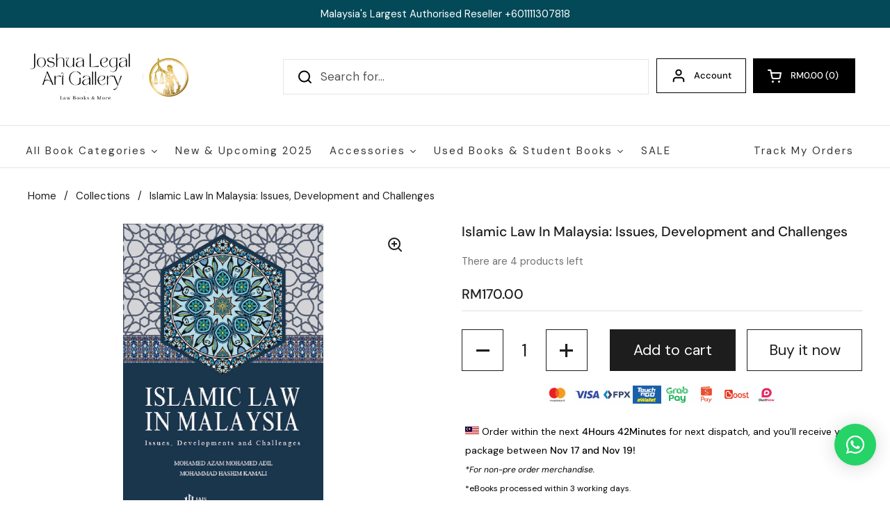

--- FILE ---
content_type: text/html; charset=utf-8
request_url: https://www.joshualegalartgallery.com/products/islamic-law-in-malaysia-issues-development-and-challenges
body_size: 100450
content:
<!doctype html><html class="no-js" lang="en" dir="ltr">
<head>

	<meta charset="utf-8">
  <meta http-equiv="X-UA-Compatible" content="IE=edge,chrome=1">
  <meta name="viewport" content="width=device-width, initial-scale=1.0, height=device-height, minimum-scale=1.0"><link rel="shortcut icon" href="//www.joshualegalartgallery.com/cdn/shop/files/Untitled_design_1_203acfcf-c165-4958-83ca-e4499fd02477.png?crop=center&height=32&v=1706766595&width=32" type="image/png" /><title>Islamic Law In Malaysia: Issues, Development and Challenges &ndash; Law Books Malaysia | Joshua Legal Art Gallery</title><meta name="description" content="Islamic Law In Malaysia: Issues, Development and Challenges discussed Islamic law and practises that both Muslims and non-Muslims in Malaysia&#39;s multireligious context should be concerned with, as well as the civil and Islamic legal systems that are practised.">

<meta property="og:site_name" content="Law Books Malaysia | Joshua Legal Art Gallery">
<meta property="og:url" content="https://www.joshualegalartgallery.com/products/islamic-law-in-malaysia-issues-development-and-challenges">
<meta property="og:title" content="Islamic Law In Malaysia: Issues, Development and Challenges">
<meta property="og:type" content="product">
<meta property="og:description" content="Islamic Law In Malaysia: Issues, Development and Challenges discussed Islamic law and practises that both Muslims and non-Muslims in Malaysia&#39;s multireligious context should be concerned with, as well as the civil and Islamic legal systems that are practised."><meta property="og:image" content="http://www.joshualegalartgallery.com/cdn/shop/products/Islamic-600x900.png?v=1671437064">
  <meta property="og:image:secure_url" content="https://www.joshualegalartgallery.com/cdn/shop/products/Islamic-600x900.png?v=1671437064">
  <meta property="og:image:width" content="600">
  <meta property="og:image:height" content="900"><meta property="og:price:amount" content="170.00">
  <meta property="og:price:currency" content="MYR"><meta name="twitter:card" content="summary_large_image">
<meta name="twitter:title" content="Islamic Law In Malaysia: Issues, Development and Challenges">
<meta name="twitter:description" content="Islamic Law In Malaysia: Issues, Development and Challenges discussed Islamic law and practises that both Muslims and non-Muslims in Malaysia&#39;s multireligious context should be concerned with, as well as the civil and Islamic legal systems that are practised."><script type="application/ld+json">
  [
    {
      "@context": "https://schema.org",
      "@type": "WebSite",
      "name": "Law Books Malaysia | Joshua Legal Art Gallery",
      "url": "https:\/\/www.joshualegalartgallery.com"
    },
    {
      "@context": "https://schema.org",
      "@type": "Organization",
      "name": "Law Books Malaysia | Joshua Legal Art Gallery",
      "url": "https:\/\/www.joshualegalartgallery.com"
    }
  ]
</script>

<script type="application/ld+json">
{
  "@context": "http://schema.org",
  "@type": "BreadcrumbList",
  "itemListElement": [
    {
      "@type": "ListItem",
      "position": 1,
      "name": "Home",
      "item": "https://www.joshualegalartgallery.com"
    },{
        "@type": "ListItem",
        "position": 2,
        "name": "Islamic Law In Malaysia: Issues, Development and Challenges",
        "item": "https://www.joshualegalartgallery.com/products/islamic-law-in-malaysia-issues-development-and-challenges"
      }]
}
</script><script type="application/ld+json">
  {
    "@context": "http://schema.org",
    "@type": "Product",
    "name": "Islamic Law In Malaysia: Issues, Development and Challenges",
    "url": "https:\/\/www.joshualegalartgallery.com\/products\/islamic-law-in-malaysia-issues-development-and-challenges",
    "offers": [{
          "@type" : "Offer","sku": "4198851218","gtin13": 9789674571368,"availability" : "http://schema.org/InStock",
          "price" : 170.0,
          "priceCurrency" : "MYR",
          "url" : "https:\/\/www.joshualegalartgallery.com\/products\/islamic-law-in-malaysia-issues-development-and-challenges?variant=41988512186564"
        }
],
    "brand": {
      "@type": "Brand",
      "name": "Law Books Malaysia | Joshua Legal Art Gallery"
    },
    "description": "Islamic Law In Malaysia: Issues, Development and Challenges\n\n\n\nAuthor\nMohamed Azam Mohamed Adil \u0026amp; Mohammad Hashim Kamali\n\n\nPublication Date\n2018\n\n\nISBN\n9789674571368\n\n\nFormat\nSoftcover\n\n\nPublisher\nCLJ Publication\n\n\n\n\nThis book discussed Islamic law and practises that both Muslims and non-Muslims in Malaysia's multireligious context should be concerned with, as well as the civil and Islamic legal systems that are practised. The debate and considerations are succinct, illustrative, occasionally intellectually demanding, and undertaken by a scholar of high mind and reputation.",
    "category": "","sku": "4198851218",
    "image": {
      "@type": "ImageObject",
      "url": "https:\/\/www.joshualegalartgallery.com\/cdn\/shop\/products\/Islamic-600x900.png?v=1671437064",
      "image": "https:\/\/www.joshualegalartgallery.com\/cdn\/shop\/products\/Islamic-600x900.png?v=1671437064",
      "name": "Islamic Law In Malaysia: Issues, Development and Challenges",
      "width": "600",
      "height": "900"
    }
  }
  </script><link rel="canonical" href="https://www.joshualegalartgallery.com/products/islamic-law-in-malaysia-issues-development-and-challenges">

  <link rel="preconnect" href="https://cdn.shopify.com"><link rel="preconnect" href="https://fonts.shopifycdn.com" crossorigin><link href="//www.joshualegalartgallery.com/cdn/shop/t/49/assets/theme.css?v=148304421274450752471730704468" as="style" rel="preload"><link href="//www.joshualegalartgallery.com/cdn/shop/t/49/assets/section-header.css?v=133762657217502932151730704468" as="style" rel="preload"><link href="//www.joshualegalartgallery.com/cdn/shop/t/49/assets/section-main-product.css?v=83986284464836138391730704468" as="style" rel="preload"><link rel="preload" as="image" href="//www.joshualegalartgallery.com/cdn/shop/products/Islamic-600x900.png?v=1671437064&width=480" imagesrcset="//www.joshualegalartgallery.com/cdn/shop/products/Islamic-600x900.png?v=1671437064&width=240 240w,//www.joshualegalartgallery.com/cdn/shop/products/Islamic-600x900.png?v=1671437064&width=360 360w,//www.joshualegalartgallery.com/cdn/shop/products/Islamic-600x900.png?v=1671437064&width=420 420w,//www.joshualegalartgallery.com/cdn/shop/products/Islamic-600x900.png?v=1671437064&width=480 480w" imagesizes="(max-width: 767px) calc(100vw - 20px), (max-width: 1360px) 50vw, 620px"><link rel="preload" href="//www.joshualegalartgallery.com/cdn/fonts/dm_sans/dmsans_n5.8a0f1984c77eb7186ceb87c4da2173ff65eb012e.woff2" as="font" type="font/woff2" crossorigin><link rel="preload" href="//www.joshualegalartgallery.com/cdn/fonts/dm_sans/dmsans_n4.ec80bd4dd7e1a334c969c265873491ae56018d72.woff2" as="font" type="font/woff2" crossorigin><style type="text/css">
@font-face {
  font-family: "DM Sans";
  font-weight: 500;
  font-style: normal;
  font-display: swap;
  src: url("//www.joshualegalartgallery.com/cdn/fonts/dm_sans/dmsans_n5.8a0f1984c77eb7186ceb87c4da2173ff65eb012e.woff2") format("woff2"),
       url("//www.joshualegalartgallery.com/cdn/fonts/dm_sans/dmsans_n5.9ad2e755a89e15b3d6c53259daad5fc9609888e6.woff") format("woff");
}
@font-face {
  font-family: "DM Sans";
  font-weight: 400;
  font-style: normal;
  font-display: swap;
  src: url("//www.joshualegalartgallery.com/cdn/fonts/dm_sans/dmsans_n4.ec80bd4dd7e1a334c969c265873491ae56018d72.woff2") format("woff2"),
       url("//www.joshualegalartgallery.com/cdn/fonts/dm_sans/dmsans_n4.87bdd914d8a61247b911147ae68e754d695c58a6.woff") format("woff");
}
@font-face {
  font-family: "DM Sans";
  font-weight: 500;
  font-style: normal;
  font-display: swap;
  src: url("//www.joshualegalartgallery.com/cdn/fonts/dm_sans/dmsans_n5.8a0f1984c77eb7186ceb87c4da2173ff65eb012e.woff2") format("woff2"),
       url("//www.joshualegalartgallery.com/cdn/fonts/dm_sans/dmsans_n5.9ad2e755a89e15b3d6c53259daad5fc9609888e6.woff") format("woff");
}
@font-face {
  font-family: "DM Sans";
  font-weight: 400;
  font-style: italic;
  font-display: swap;
  src: url("//www.joshualegalartgallery.com/cdn/fonts/dm_sans/dmsans_i4.b8fe05e69ee95d5a53155c346957d8cbf5081c1a.woff2") format("woff2"),
       url("//www.joshualegalartgallery.com/cdn/fonts/dm_sans/dmsans_i4.403fe28ee2ea63e142575c0aa47684d65f8c23a0.woff") format("woff");
}




</style>
<style type="text/css">

  :root {

    /* Direction */
    --direction: ltr;

    /* Font variables */

    --font-stack-headings: "DM Sans", sans-serif;
    --font-weight-headings: 500;
    --font-style-headings: normal;

    --font-stack-body: "DM Sans", sans-serif;
    --font-weight-body: 400;--font-weight-body-bold: 500;--font-style-body: normal;--font-weight-buttons: var(--font-weight-body);--font-weight-menu: var(--font-weight-body-bold);--base-headings-size: 28;
    --base-headings-line: 1.2;
    --base-body-size: 17;
    --base-body-line: 1.6;

    --base-menu-size: 13;

    /* Color variables */

    --color-background-header: #ffffff;
    --color-secondary-background-header: rgba(0, 0, 0, 0.08);
    --color-opacity-background-header: rgba(255, 255, 255, 0);
    --color-text-header: #000000;
    --color-foreground-header: #fff;
    --color-accent-header: #231f20;
    --color-foreground-accent-header: #fff;
    --color-borders-header: rgba(0, 0, 0, 0.1);

    --color-background-main: #ffffff;
    --color-secondary-background-main: rgba(29, 29, 29, 0.08);
    --color-third-background-main: rgba(29, 29, 29, 0.04);
    --color-fourth-background-main: rgba(29, 29, 29, 0.02);
    --color-opacity-background-main: rgba(255, 255, 255, 0);
    --color-text-main: #1d1d1d;
    --color-foreground-main: #fff;
    --color-secondary-text-main: rgba(29, 29, 29, 0.62);
    --color-accent-main: #000000;
    --color-foreground-accent-main: #fff;
    --color-borders-main: rgba(29, 29, 29, 0.15);

    --color-background-cards: #ffffff;
    --color-gradient-cards: ;
    --color-text-cards: #1d1d1d;
    --color-foreground-cards: #fff;
    --color-secondary-text-cards: rgba(29, 29, 29, 0.6);
    --color-accent-cards: #000000;
    --color-foreground-accent-cards: #fff;
    --color-borders-cards: #e1e1e1;

    --color-background-footer: #034958;
    --color-text-footer: #ffffff;
    --color-accent-footer: #231f20;
    --color-borders-footer: rgba(255, 255, 255, 0.15);

    --color-borders-forms-primary: rgba(29, 29, 29, 0.3);
    --color-borders-forms-secondary: rgba(29, 29, 29, 0.6);

    /* Borders */

    --border-width-cards: 0px;
    --border-radius-cards: 0px;
    --border-width-buttons: 1px;
    --border-radius-buttons: 0px;
    --border-width-forms: 1px;
    --border-radius-forms: 1px;

    /* Shadows */
    --shadow-x-cards: 4px;
    --shadow-y-cards: -3px;
    --shadow-blur-cards: 10px;
    --color-shadow-cards: rgba(0,0,0,0);
    --shadow-x-buttons: 0px;
    --shadow-y-buttons: 0px;
    --shadow-blur-buttons: 0px;
    --color-shadow-buttons: rgba(0,0,0,0);

    /* Layout */

    --grid-gap-original-base: 24px;
    --container-vertical-space-base: 100px;
    --image-fit-padding: 0%;

  }

  .facets__summary, #main select, .sidebar select, .modal-content select {
    background-image: url('data:image/svg+xml;utf8,<svg width="13" height="8" fill="none" xmlns="http://www.w3.org/2000/svg"><path d="M1.414.086 7.9 6.57 6.485 7.985 0 1.5 1.414.086Z" fill="%231d1d1d"/><path d="M12.985 1.515 6.5 8 5.085 6.586 11.571.101l1.414 1.414Z" fill="%231d1d1d"/></svg>');
  }

  .card .star-rating__stars {
    background-image: url('data:image/svg+xml;utf8,<svg width="20" height="13" viewBox="0 0 14 13" fill="none" xmlns="http://www.w3.org/2000/svg"><path d="m7 0 1.572 4.837h5.085l-4.114 2.99 1.572 4.836L7 9.673l-4.114 2.99 1.571-4.837-4.114-2.99h5.085L7 0Z" stroke="%231d1d1d" stroke-width="1"/></svg>');
  }
  .card .star-rating__stars-active {
    background-image: url('data:image/svg+xml;utf8,<svg width="20" height="13" viewBox="0 0 14 13" fill="none" xmlns="http://www.w3.org/2000/svg"><path d="m7 0 1.572 4.837h5.085l-4.114 2.99 1.572 4.836L7 9.673l-4.114 2.99 1.571-4.837-4.114-2.99h5.085L7 0Z" fill="%231d1d1d" stroke-width="0"/></svg>');
  }

  .star-rating__stars {
    background-image: url('data:image/svg+xml;utf8,<svg width="20" height="13" viewBox="0 0 14 13" fill="none" xmlns="http://www.w3.org/2000/svg"><path d="m7 0 1.572 4.837h5.085l-4.114 2.99 1.572 4.836L7 9.673l-4.114 2.99 1.571-4.837-4.114-2.99h5.085L7 0Z" stroke="%231d1d1d" stroke-width="1"/></svg>');
  }
  .star-rating__stars-active {
    background-image: url('data:image/svg+xml;utf8,<svg width="20" height="13" viewBox="0 0 14 13" fill="none" xmlns="http://www.w3.org/2000/svg"><path d="m7 0 1.572 4.837h5.085l-4.114 2.99 1.572 4.836L7 9.673l-4.114 2.99 1.571-4.837-4.114-2.99h5.085L7 0Z" fill="%231d1d1d" stroke-width="0"/></svg>');
  }

  .product-item {--color-shadow-cards: #9b9a9a;--shadow-x-cards: 0;
      --shadow-y-cards: 0;
      --shadow-blur-cards: 0;}</style>

<style id="root-height">
  :root {
    --window-height: 100vh;
  }
</style><link href="//www.joshualegalartgallery.com/cdn/shop/t/49/assets/theme.css?v=148304421274450752471730704468" rel="stylesheet" type="text/css" media="all" />

	
    <script>window.performance && window.performance.mark && window.performance.mark('shopify.content_for_header.start');</script><meta name="google-site-verification" content="G8bw3OuiqY3fq-EtXE5YWu6G3EPxGiVRYyD8IORGDxI">
<meta id="shopify-digital-wallet" name="shopify-digital-wallet" content="/3604054062/digital_wallets/dialog">
<link rel="alternate" type="application/json+oembed" href="https://www.joshualegalartgallery.com/products/islamic-law-in-malaysia-issues-development-and-challenges.oembed">
<script async="async" src="/checkouts/internal/preloads.js?locale=en-MY"></script>
<script id="shopify-features" type="application/json">{"accessToken":"15a91fe5b933bf03c6d6d31e5564c043","betas":["rich-media-storefront-analytics"],"domain":"www.joshualegalartgallery.com","predictiveSearch":true,"shopId":3604054062,"locale":"en"}</script>
<script>var Shopify = Shopify || {};
Shopify.shop = "joshua-legal-art-gallery.myshopify.com";
Shopify.locale = "en";
Shopify.currency = {"active":"MYR","rate":"1.0"};
Shopify.country = "MY";
Shopify.theme = {"name":"FOR boost collection page 2024 november","id":140717785284,"schema_name":"Local","schema_version":"2.3.1","theme_store_id":1651,"role":"main"};
Shopify.theme.handle = "null";
Shopify.theme.style = {"id":null,"handle":null};
Shopify.cdnHost = "www.joshualegalartgallery.com/cdn";
Shopify.routes = Shopify.routes || {};
Shopify.routes.root = "/";</script>
<script type="module">!function(o){(o.Shopify=o.Shopify||{}).modules=!0}(window);</script>
<script>!function(o){function n(){var o=[];function n(){o.push(Array.prototype.slice.apply(arguments))}return n.q=o,n}var t=o.Shopify=o.Shopify||{};t.loadFeatures=n(),t.autoloadFeatures=n()}(window);</script>
<script id="shop-js-analytics" type="application/json">{"pageType":"product"}</script>
<script defer="defer" async type="module" src="//www.joshualegalartgallery.com/cdn/shopifycloud/shop-js/modules/v2/client.init-shop-cart-sync_COMZFrEa.en.esm.js"></script>
<script defer="defer" async type="module" src="//www.joshualegalartgallery.com/cdn/shopifycloud/shop-js/modules/v2/chunk.common_CdXrxk3f.esm.js"></script>
<script type="module">
  await import("//www.joshualegalartgallery.com/cdn/shopifycloud/shop-js/modules/v2/client.init-shop-cart-sync_COMZFrEa.en.esm.js");
await import("//www.joshualegalartgallery.com/cdn/shopifycloud/shop-js/modules/v2/chunk.common_CdXrxk3f.esm.js");

  window.Shopify.SignInWithShop?.initShopCartSync?.({"fedCMEnabled":true,"windoidEnabled":true});

</script>
<script>(function() {
  var isLoaded = false;
  function asyncLoad() {
    if (isLoaded) return;
    isLoaded = true;
    var urls = ["https:\/\/joshua-legal-art-gallery.myshopify.com\/apps\/delivery\/delivery_coder.js?t=1711784768.0916\u0026n=644700693\u0026shop=joshua-legal-art-gallery.myshopify.com","https:\/\/s3.amazonaws.com\/els-apps\/countup\/js\/app.js?shop=joshua-legal-art-gallery.myshopify.com","https:\/\/cdn.jsdelivr.net\/gh\/apphq\/slidecart-dist@master\/slidecarthq-forward.js?4\u0026shop=joshua-legal-art-gallery.myshopify.com","https:\/\/tms.trackingmore.net\/static\/js\/checkout.js?shop=joshua-legal-art-gallery.myshopify.com","https:\/\/icons.good-apps.co\/storage\/js\/goodhl_product_icons-joshua-legal-art-gallery.myshopify.com.js?ver=103\u0026shop=joshua-legal-art-gallery.myshopify.com","https:\/\/icons.good-apps.co\/storage\/js\/goodhl_product_icons-joshua-legal-art-gallery.myshopify.com.js?ver=103\u0026shop=joshua-legal-art-gallery.myshopify.com"];
    for (var i = 0; i < urls.length; i++) {
      var s = document.createElement('script');
      s.type = 'text/javascript';
      s.async = true;
      s.src = urls[i];
      var x = document.getElementsByTagName('script')[0];
      x.parentNode.insertBefore(s, x);
    }
  };
  if(window.attachEvent) {
    window.attachEvent('onload', asyncLoad);
  } else {
    window.addEventListener('load', asyncLoad, false);
  }
})();</script>
<script id="__st">var __st={"a":3604054062,"offset":28800,"reqid":"d07dec93-0b96-4c7e-a710-82345a336eb8-1763191120","pageurl":"www.joshualegalartgallery.com\/products\/islamic-law-in-malaysia-issues-development-and-challenges","u":"1439b45a2e22","p":"product","rtyp":"product","rid":7301808619716};</script>
<script>window.ShopifyPaypalV4VisibilityTracking = true;</script>
<script id="captcha-bootstrap">!function(){'use strict';const t='contact',e='account',n='new_comment',o=[[t,t],['blogs',n],['comments',n],[t,'customer']],c=[[e,'customer_login'],[e,'guest_login'],[e,'recover_customer_password'],[e,'create_customer']],r=t=>t.map((([t,e])=>`form[action*='/${t}']:not([data-nocaptcha='true']) input[name='form_type'][value='${e}']`)).join(','),a=t=>()=>t?[...document.querySelectorAll(t)].map((t=>t.form)):[];function s(){const t=[...o],e=r(t);return a(e)}const i='password',u='form_key',d=['recaptcha-v3-token','g-recaptcha-response','h-captcha-response',i],f=()=>{try{return window.sessionStorage}catch{return}},m='__shopify_v',_=t=>t.elements[u];function p(t,e,n=!1){try{const o=window.sessionStorage,c=JSON.parse(o.getItem(e)),{data:r}=function(t){const{data:e,action:n}=t;return t[m]||n?{data:e,action:n}:{data:t,action:n}}(c);for(const[e,n]of Object.entries(r))t.elements[e]&&(t.elements[e].value=n);n&&o.removeItem(e)}catch(o){console.error('form repopulation failed',{error:o})}}const l='form_type',E='cptcha';function T(t){t.dataset[E]=!0}const w=window,h=w.document,L='Shopify',v='ce_forms',y='captcha';let A=!1;((t,e)=>{const n=(g='f06e6c50-85a8-45c8-87d0-21a2b65856fe',I='https://cdn.shopify.com/shopifycloud/storefront-forms-hcaptcha/ce_storefront_forms_captcha_hcaptcha.v1.5.2.iife.js',D={infoText:'Protected by hCaptcha',privacyText:'Privacy',termsText:'Terms'},(t,e,n)=>{const o=w[L][v],c=o.bindForm;if(c)return c(t,g,e,D).then(n);var r;o.q.push([[t,g,e,D],n]),r=I,A||(h.body.append(Object.assign(h.createElement('script'),{id:'captcha-provider',async:!0,src:r})),A=!0)});var g,I,D;w[L]=w[L]||{},w[L][v]=w[L][v]||{},w[L][v].q=[],w[L][y]=w[L][y]||{},w[L][y].protect=function(t,e){n(t,void 0,e),T(t)},Object.freeze(w[L][y]),function(t,e,n,w,h,L){const[v,y,A,g]=function(t,e,n){const i=e?o:[],u=t?c:[],d=[...i,...u],f=r(d),m=r(i),_=r(d.filter((([t,e])=>n.includes(e))));return[a(f),a(m),a(_),s()]}(w,h,L),I=t=>{const e=t.target;return e instanceof HTMLFormElement?e:e&&e.form},D=t=>v().includes(t);t.addEventListener('submit',(t=>{const e=I(t);if(!e)return;const n=D(e)&&!e.dataset.hcaptchaBound&&!e.dataset.recaptchaBound,o=_(e),c=g().includes(e)&&(!o||!o.value);(n||c)&&t.preventDefault(),c&&!n&&(function(t){try{if(!f())return;!function(t){const e=f();if(!e)return;const n=_(t);if(!n)return;const o=n.value;o&&e.removeItem(o)}(t);const e=Array.from(Array(32),(()=>Math.random().toString(36)[2])).join('');!function(t,e){_(t)||t.append(Object.assign(document.createElement('input'),{type:'hidden',name:u})),t.elements[u].value=e}(t,e),function(t,e){const n=f();if(!n)return;const o=[...t.querySelectorAll(`input[type='${i}']`)].map((({name:t})=>t)),c=[...d,...o],r={};for(const[a,s]of new FormData(t).entries())c.includes(a)||(r[a]=s);n.setItem(e,JSON.stringify({[m]:1,action:t.action,data:r}))}(t,e)}catch(e){console.error('failed to persist form',e)}}(e),e.submit())}));const S=(t,e)=>{t&&!t.dataset[E]&&(n(t,e.some((e=>e===t))),T(t))};for(const o of['focusin','change'])t.addEventListener(o,(t=>{const e=I(t);D(e)&&S(e,y())}));const B=e.get('form_key'),M=e.get(l),P=B&&M;t.addEventListener('DOMContentLoaded',(()=>{const t=y();if(P)for(const e of t)e.elements[l].value===M&&p(e,B);[...new Set([...A(),...v().filter((t=>'true'===t.dataset.shopifyCaptcha))])].forEach((e=>S(e,t)))}))}(h,new URLSearchParams(w.location.search),n,t,e,['guest_login'])})(!0,!0)}();</script>
<script integrity="sha256-52AcMU7V7pcBOXWImdc/TAGTFKeNjmkeM1Pvks/DTgc=" data-source-attribution="shopify.loadfeatures" defer="defer" src="//www.joshualegalartgallery.com/cdn/shopifycloud/storefront/assets/storefront/load_feature-81c60534.js" crossorigin="anonymous"></script>
<script data-source-attribution="shopify.dynamic_checkout.dynamic.init">var Shopify=Shopify||{};Shopify.PaymentButton=Shopify.PaymentButton||{isStorefrontPortableWallets:!0,init:function(){window.Shopify.PaymentButton.init=function(){};var t=document.createElement("script");t.src="https://www.joshualegalartgallery.com/cdn/shopifycloud/portable-wallets/latest/portable-wallets.en.js",t.type="module",document.head.appendChild(t)}};
</script>
<script data-source-attribution="shopify.dynamic_checkout.buyer_consent">
  function portableWalletsHideBuyerConsent(e){var t=document.getElementById("shopify-buyer-consent"),n=document.getElementById("shopify-subscription-policy-button");t&&n&&(t.classList.add("hidden"),t.setAttribute("aria-hidden","true"),n.removeEventListener("click",e))}function portableWalletsShowBuyerConsent(e){var t=document.getElementById("shopify-buyer-consent"),n=document.getElementById("shopify-subscription-policy-button");t&&n&&(t.classList.remove("hidden"),t.removeAttribute("aria-hidden"),n.addEventListener("click",e))}window.Shopify?.PaymentButton&&(window.Shopify.PaymentButton.hideBuyerConsent=portableWalletsHideBuyerConsent,window.Shopify.PaymentButton.showBuyerConsent=portableWalletsShowBuyerConsent);
</script>
<script>
  function portableWalletsCleanup(e){e&&e.src&&console.error("Failed to load portable wallets script "+e.src);var t=document.querySelectorAll("shopify-accelerated-checkout .shopify-payment-button__skeleton, shopify-accelerated-checkout-cart .wallet-cart-button__skeleton"),e=document.getElementById("shopify-buyer-consent");for(let e=0;e<t.length;e++)t[e].remove();e&&e.remove()}function portableWalletsNotLoadedAsModule(e){e instanceof ErrorEvent&&"string"==typeof e.message&&e.message.includes("import.meta")&&"string"==typeof e.filename&&e.filename.includes("portable-wallets")&&(window.removeEventListener("error",portableWalletsNotLoadedAsModule),window.Shopify.PaymentButton.failedToLoad=e,"loading"===document.readyState?document.addEventListener("DOMContentLoaded",window.Shopify.PaymentButton.init):window.Shopify.PaymentButton.init())}window.addEventListener("error",portableWalletsNotLoadedAsModule);
</script>

<script type="module" src="https://www.joshualegalartgallery.com/cdn/shopifycloud/portable-wallets/latest/portable-wallets.en.js" onError="portableWalletsCleanup(this)" crossorigin="anonymous"></script>
<script nomodule>
  document.addEventListener("DOMContentLoaded", portableWalletsCleanup);
</script>

<link id="shopify-accelerated-checkout-styles" rel="stylesheet" media="screen" href="https://www.joshualegalartgallery.com/cdn/shopifycloud/portable-wallets/latest/accelerated-checkout-backwards-compat.css" crossorigin="anonymous">
<style id="shopify-accelerated-checkout-cart">
        #shopify-buyer-consent {
  margin-top: 1em;
  display: inline-block;
  width: 100%;
}

#shopify-buyer-consent.hidden {
  display: none;
}

#shopify-subscription-policy-button {
  background: none;
  border: none;
  padding: 0;
  text-decoration: underline;
  font-size: inherit;
  cursor: pointer;
}

#shopify-subscription-policy-button::before {
  box-shadow: none;
}

      </style>

<script>window.performance && window.performance.mark && window.performance.mark('shopify.content_for_header.end');</script>

  <script>
    const rbi = [];
    const ribSetSize = (img) => {
      if ( img.offsetWidth / img.dataset.ratio < img.offsetHeight ) {
        img.setAttribute('sizes', `${Math.ceil(img.offsetHeight * img.dataset.ratio)}px`);
      } else {
        img.setAttribute('sizes', `${Math.ceil(img.offsetWidth)}px`);
      }
    }
    const debounce = (fn, wait) => {
      let t;
      return (...args) => {
        clearTimeout(t);
        t = setTimeout(() => fn.apply(this, args), wait);
      };
    }
    window.KEYCODES = {
      TAB: 9,
      ESC: 27,
      DOWN: 40,
      RIGHT: 39,
      UP: 38,
      LEFT: 37,
      RETURN: 13
    };
    window.addEventListener('resize', debounce(()=>{
      for ( let img of rbi ) {
        ribSetSize(img);
      }
    }, 250));
  </script><noscript>
    <link rel="stylesheet" href="//www.joshualegalartgallery.com/cdn/shop/t/49/assets/theme-noscript.css?v=143499523122431679711730704468">
  </noscript>

<!-- BEGIN app block: shopify://apps/wisereviews-reviews-importer/blocks/wise-reviews/9ef986f0-166f-4cdf-8a67-c9585e8df5a9 -->
<script>
  window.wiseReviewsWidgetSettings = {"theme":"light","lazy_load":false,"star_color":"#f4c01e","star_rating":{"mobile_format":"abbreviation","desktop_format":"reviews_count","container_class":null,"hide_if_no_review":false},"reviews_text":"reviews","primary_color":"slate","verified_text":"Verified","read_less_text":"Read less","read_more_text":"Read more","product_reviews":{"layout":"grid","star_text":"star","name_label":"Name*","card_border":"shadow","email_label":"Email*","rating_label":"Rating*","sort_by_label":"Sort by","container_class":null,"default_sort_by":"RECOMMENDED","name_placeholder":"Enter your name","email_placeholder":"Enter your email address","hide_review_media":false,"review_body_label":"Review Body*","helpful_count_text":"[helpful_count] people found this helpful","review_title_label":"Review Title","helpful_button_text":"Helpful","reviewer_photo_label":"Reviewer Photo (Optional)","star_rating_position":"top_of_review_card","shop_reviews_tab_text":"Shop reviews","show_more_button_text":"Show More","thank_you_banner_text":"Thank you! Your review has been submitted.","review_body_placeholder":"Write your comment...","product_reviews_tab_text":"Product reviews","review_title_placeholder":"Title of your review","sort_by_recommended_text":"Recommended","upload_media_button_text":"Upload Media","sort_by_latest_first_text":"Latest first","sort_by_most_helpful_text":"Most helpful","sort_by_oldest_first_text":"Oldest first","submit_review_button_text":"Submit Review","reviewer_photo_button_text":"Upload Photo","sort_by_lowest_rating_text":"Lowest rating","write_a_review_button_text":"WRITE A REVIEW","sort_by_highest_rating_text":"Highest rating","hide_review_media_beside_cta":false,"indicates_required_field_text":"*indicates required field","number_of_reviews_per_page_mobile":"5","number_of_reviews_per_page_desktop":"8"},"featured_reviews":{"auto_play":false,"touch_move":false,"card_border":"shadow","container_class":null,"show_review_media":false,"show_product_name_if_available":false},"show_review_date":true,"show_review_title":false,"hide_reviewer_photo":false,"no_reviews_available_text":"No reviews available"};
  window.appEmbedEnabled = true;
  window.wiseReviewsLastUpdated = "2025-10-09 11:53:16";
</script>


<!-- END app block --><!-- BEGIN app block: shopify://apps/boost-ai-search-filter/blocks/instant-search-app-embedded/7fc998ae-a150-4367-bab8-505d8a4503f7 --><script>(function a(){!window.boostWidgetIntegration&&(window.boostWidgetIntegration={});const b=window.boostWidgetIntegration;!b.taeSettings&&(b.taeSettings={});const c=b.taeSettings;c.instantSearch={enabled:!0}})()</script><!-- END app block --><!-- BEGIN app block: shopify://apps/boost-ai-search-filter/blocks/boost-sd-ssr/7fc998ae-a150-4367-bab8-505d8a4503f7 --><script>"use strict";(()=>{var __typeError=msg=>{throw TypeError(msg)};var __accessCheck=(obj,member,msg)=>member.has(obj)||__typeError("Cannot "+msg);var __privateGet=(obj,member,getter)=>(__accessCheck(obj,member,"read from private field"),getter?getter.call(obj):member.get(obj));var __privateAdd=(obj,member,value)=>member.has(obj)?__typeError("Cannot add the same private member more than once"):member instanceof WeakSet?member.add(obj):member.set(obj,value);var __privateSet=(obj,member,value,setter)=>(__accessCheck(obj,member,"write to private field"),setter?setter.call(obj,value):member.set(obj,value),value);var __privateMethod=(obj,member,method)=>(__accessCheck(obj,member,"access private method"),method);function mergeDeepMutate(target,...sources){if(!target)return target;if(sources.length===0)return target;const isObject=obj=>!!obj&&typeof obj==="object";const isPlainObject=obj=>{if(!isObject(obj))return false;const proto=Object.getPrototypeOf(obj);return proto===Object.prototype||proto===null};for(const source of sources){if(!source)continue;for(const key in source){const sourceValue=source[key];if(!(key in target)){target[key]=sourceValue;continue}const targetValue=target[key];if(Array.isArray(targetValue)&&Array.isArray(sourceValue)){target[key]=targetValue.concat(...sourceValue)}else if(isPlainObject(targetValue)&&isPlainObject(sourceValue)){target[key]=mergeDeepMutate(targetValue,sourceValue)}else{target[key]=sourceValue}}}return target}var _config,_dataObjects,_modules,_cachedModulesByConstructor,_status,_cachedEventListeners,_registryBlockListeners,_readyListeners,_blocks,_Application_instances,extendAppConfigFromModules_fn,extendAppConfigFromGlobalVariables_fn,initializeDataObjects_fn,resetBlocks_fn,loadModuleEventListeners_fn;var Application=class{constructor(config,dataObjects){__privateAdd(this,_Application_instances);__privateAdd(this,_config);__privateAdd(this,_dataObjects);__privateAdd(this,_modules,[]);__privateAdd(this,_cachedModulesByConstructor,new Map);__privateAdd(this,_status,"created");__privateAdd(this,_cachedEventListeners,{});__privateAdd(this,_registryBlockListeners,[]);__privateAdd(this,_readyListeners,[]);this.mode="production";this.logLevel=1;__privateAdd(this,_blocks,{});const boostWidgetIntegration=window.boostWidgetIntegration;__privateSet(this,_config,config||{logLevel:boostWidgetIntegration?.config?.logLevel,env:"production"});this.logLevel=__privateGet(this,_config).logLevel??(this.mode==="production"?2:this.logLevel);if(__privateGet(this,_config).logLevel==null){__privateGet(this,_config).logLevel=this.logLevel}__privateSet(this,_dataObjects,dataObjects||{});this.logger={debug:(...args)=>{if(this.logLevel<=0){console.debug("Boost > [DEBUG] ",...args)}},info:(...args)=>{if(this.logLevel<=1){console.info("Boost > [INFO] ",...args)}},warn:(...args)=>{if(this.logLevel<=2){console.warn("Boost > [WARN] ",...args)}},error:(...args)=>{if(this.logLevel<=3){console.error("Boost > [ERROR] ",...args)}}}}get blocks(){return __privateGet(this,_blocks)}get config(){return __privateGet(this,_config)}get dataObjects(){return __privateGet(this,_dataObjects)}get status(){return __privateGet(this,_status)}get modules(){return __privateGet(this,_modules)}bootstrap(){if(__privateGet(this,_status)==="bootstrapped"){this.logger.warn("Application already bootstrapped");return}if(__privateGet(this,_status)==="started"){this.logger.warn("Application already started");return}__privateMethod(this,_Application_instances,loadModuleEventListeners_fn).call(this);this.dispatchLifecycleEvent({name:"onBeforeAppBootstrap",payload:null});if(__privateGet(this,_config)?.customization?.app?.onBootstrap){__privateGet(this,_config).customization.app.onBootstrap(this)}__privateMethod(this,_Application_instances,extendAppConfigFromModules_fn).call(this);__privateMethod(this,_Application_instances,extendAppConfigFromGlobalVariables_fn).call(this);__privateMethod(this,_Application_instances,initializeDataObjects_fn).call(this);this.assignGlobalVariables();__privateSet(this,_status,"bootstrapped");this.dispatchLifecycleEvent({name:"onAppBootstrap",payload:null})}async initModules(){await Promise.all(__privateGet(this,_modules).map(async module=>{if(!module.shouldInit()){this.logger.info("Module not initialized",module.constructor.name,"shouldInit returned false");return}module.onBeforeModuleInit?.();this.dispatchLifecycleEvent({name:"onBeforeModuleInit",payload:{module}});this.logger.info(`Initializing ${module.constructor.name} module`);try{await module.init();this.dispatchLifecycleEvent({name:"onModuleInit",payload:{module}})}catch(error){this.logger.error(`Error initializing module ${module.constructor.name}:`,error);this.dispatchLifecycleEvent({name:"onModuleError",payload:{module,error:error instanceof Error?error:new Error(String(error))}})}}))}getModule(constructor){const module=__privateGet(this,_cachedModulesByConstructor).get(constructor);if(module&&!module.shouldInit()){return void 0}return module}getModuleByName(name){const module=__privateGet(this,_modules).find(mod=>{const ModuleClass=mod.constructor;return ModuleClass.moduleName===name});if(module&&!module.shouldInit()){return void 0}return module}registerBlock(block){if(!block.id){this.logger.error("Block id is required");return}const blockId=block.id;if(__privateGet(this,_blocks)[blockId]){this.logger.error(`Block with id ${blockId} already exists`);return}__privateGet(this,_blocks)[blockId]=block;if(window.boostWidgetIntegration.blocks){window.boostWidgetIntegration.blocks[blockId]=block}this.dispatchLifecycleEvent({name:"onRegisterBlock",payload:{block}});__privateGet(this,_registryBlockListeners).forEach(listener=>{try{listener(block)}catch(error){this.logger.error("Error in registry block listener:",error)}})}addRegistryBlockListener(listener){__privateGet(this,_registryBlockListeners).push(listener);Object.values(__privateGet(this,_blocks)).forEach(block=>{try{listener(block)}catch(error){this.logger.error("Error in registry block listener for existing block:",error)}})}removeRegistryBlockListener(listener){const index=__privateGet(this,_registryBlockListeners).indexOf(listener);if(index>-1){__privateGet(this,_registryBlockListeners).splice(index,1)}}onReady(handler){if(__privateGet(this,_status)==="started"){try{handler()}catch(error){this.logger.error("Error in ready handler:",error)}}else{__privateGet(this,_readyListeners).push(handler)}}assignGlobalVariables(){if(!window.boostWidgetIntegration){window.boostWidgetIntegration={}}Object.assign(window.boostWidgetIntegration,{TAEApp:this,config:this.config,dataObjects:__privateGet(this,_dataObjects),blocks:this.blocks})}async start(){this.logger.info("Application starting");this.bootstrap();this.dispatchLifecycleEvent({name:"onBeforeAppStart",payload:null});await this.initModules();__privateSet(this,_status,"started");this.dispatchLifecycleEvent({name:"onAppStart",payload:null});__privateGet(this,_readyListeners).forEach(listener=>{try{listener()}catch(error){this.logger.error("Error in ready listener:",error)}});if(__privateGet(this,_config)?.customization?.app?.onStart){__privateGet(this,_config).customization.app.onStart(this)}}destroy(){if(__privateGet(this,_status)!=="started"){this.logger.warn("Application not started yet");return}__privateGet(this,_modules).forEach(module=>{this.dispatchLifecycleEvent({name:"onModuleDestroy",payload:{module}});module.destroy()});__privateSet(this,_modules,[]);__privateMethod(this,_Application_instances,resetBlocks_fn).call(this);__privateSet(this,_status,"destroyed");this.dispatchLifecycleEvent({name:"onAppDestroy",payload:null})}setLogLevel(level){this.logLevel=level;this.updateConfig({logLevel:level})}loadModule(ModuleConstructor){if(!ModuleConstructor){return this}const app=this;const moduleInstance=new ModuleConstructor(app);if(__privateGet(app,_cachedModulesByConstructor).has(ModuleConstructor)){this.logger.warn(`Module ${ModuleConstructor.name} already loaded`);return app}__privateGet(this,_modules).push(moduleInstance);__privateGet(this,_cachedModulesByConstructor).set(ModuleConstructor,moduleInstance);this.logger.info(`Module ${ModuleConstructor.name} already loaded`);return app}updateConfig(newConfig){if(typeof newConfig==="function"){__privateSet(this,_config,newConfig(__privateGet(this,_config)))}else{mergeDeepMutate(__privateGet(this,_config),newConfig)}return this.config}dispatchLifecycleEvent(event){switch(event.name){case"onBeforeAppBootstrap":this.triggerEvent("onBeforeAppBootstrap",event);break;case"onAppBootstrap":this.logger.info("Application bootstrapped");this.triggerEvent("onAppBootstrap",event);break;case"onBeforeModuleInit":this.triggerEvent("onBeforeModuleInit",event);break;case"onModuleInit":this.logger.info(`Module ${event.payload.module.constructor.name} initialized`);this.triggerEvent("onModuleInit",event);break;case"onModuleDestroy":this.logger.info(`Module ${event.payload.module.constructor.name} destroyed`);this.triggerEvent("onModuleDestroy",event);break;case"onBeforeAppStart":this.triggerEvent("onBeforeAppStart",event);break;case"onAppStart":this.logger.info("Application started");this.triggerEvent("onAppStart",event);break;case"onAppDestroy":this.logger.info("Application destroyed");this.triggerEvent("onAppDestroy",event);break;case"onAppError":this.logger.error("Application error",event.payload.error);this.triggerEvent("onAppError",event);break;case"onModuleError":this.logger.error("Module error",event.payload.module.constructor.name,event.payload.error);this.triggerEvent("onModuleError",event);break;case"onRegisterBlock":this.logger.info(`Block registered with id: ${event.payload.block.id}`);this.triggerEvent("onRegisterBlock",event);break;default:this.logger.warn("Unknown lifecycle event",event);break}}triggerEvent(eventName,event){const eventListeners=__privateGet(this,_cachedEventListeners)[eventName];if(eventListeners){eventListeners.forEach(listener=>{try{if(eventName==="onRegisterBlock"&&event.payload&&"block"in event.payload){listener(event.payload.block)}else{listener(event)}}catch(error){this.logger.error(`Error in event listener for ${eventName}:`,error,"Event data:",event)}})}}};_config=new WeakMap;_dataObjects=new WeakMap;_modules=new WeakMap;_cachedModulesByConstructor=new WeakMap;_status=new WeakMap;_cachedEventListeners=new WeakMap;_registryBlockListeners=new WeakMap;_readyListeners=new WeakMap;_blocks=new WeakMap;_Application_instances=new WeakSet;extendAppConfigFromModules_fn=function(){__privateGet(this,_modules).forEach(module=>{const extendAppConfig=module.extendAppConfig;if(extendAppConfig){mergeDeepMutate(__privateGet(this,_config),extendAppConfig)}})};extendAppConfigFromGlobalVariables_fn=function(){const initializedGlobalConfig=window.boostWidgetIntegration?.config;if(initializedGlobalConfig){mergeDeepMutate(__privateGet(this,_config),initializedGlobalConfig)}};initializeDataObjects_fn=function(){__privateGet(this,_modules).forEach(module=>{const dataObject=module.dataObject;if(dataObject){mergeDeepMutate(__privateGet(this,_dataObjects),dataObject)}})};resetBlocks_fn=function(){this.logger.info("Resetting all blocks");__privateSet(this,_blocks,{})};loadModuleEventListeners_fn=function(){__privateSet(this,_cachedEventListeners,{});const eventNames=["onBeforeAppBootstrap","onAppBootstrap","onModuleInit","onModuleDestroy","onBeforeAppStart","onAppStart","onAppDestroy","onAppError","onModuleError","onRegisterBlock"];__privateGet(this,_modules).forEach(module=>{eventNames.forEach(eventName=>{const eventListener=(...args)=>{if(this.status==="bootstrapped"||this.status==="started"){if(!module.shouldInit())return}return module[eventName]?.(...args)};if(typeof eventListener==="function"){if(!__privateGet(this,_cachedEventListeners)[eventName]){__privateGet(this,_cachedEventListeners)[eventName]=[]}if(eventName==="onRegisterBlock"){__privateGet(this,_cachedEventListeners)[eventName]?.push((block=>{eventListener.call(module,block)}))}else{__privateGet(this,_cachedEventListeners)[eventName]?.push(eventListener.bind(module))}}})})};var _app;var Module=class{constructor(app){__privateAdd(this,_app);__privateSet(this,_app,app)}shouldInit(){return true}destroy(){__privateSet(this,_app,void 0)}init(){}get app(){if(!__privateGet(this,_app)){throw new Error("Module not initialized")}return Object.freeze(__privateGet(this,_app))}get extendAppConfig(){return{}}get dataObject(){return{}}};_app=new WeakMap;var _boostTAEApp;var BoostTAEAppModule=class extends Module{constructor(){super(...arguments);__privateAdd(this,_boostTAEApp,null)}get TAEApp(){const boostTAE=getBoostTAE();if(!boostTAE){throw new Error("Boost TAE is not initialized")}__privateSet(this,_boostTAEApp,boostTAE);return __privateGet(this,_boostTAEApp)}get TAEAppConfig(){return this.TAEApp.config}get TAEAppDataObjects(){return this.TAEApp.dataObjects}};_boostTAEApp=new WeakMap;var AdditionalElement=class extends BoostTAEAppModule{get extendAppConfig(){return {additionalElementSettings:Object.assign(
        {
          
            default_sort_order: {"search":"relevance","all":""},
          
        }, {"customSortingList":"relevance|created-descending|best-selling","enableCollectionSearch":true})};}};AdditionalElement.moduleName="AdditionalElement";function getShortenToFullParamMap(){const shortenUrlParamList=getBoostTAE().config?.filterSettings?.shortenUrlParamList;const map={};if(!Array.isArray(shortenUrlParamList)){return map}shortenUrlParamList.forEach(item=>{if(typeof item!=="string")return;const idx=item.lastIndexOf(":");if(idx===-1)return;const full=item.slice(0,idx).trim();const short=item.slice(idx+1).trim();if(full.length>0&&short.length>0){map[short]=full}});return map}function generateUUID(){return "xxxxxxxx-xxxx-xxxx-xxxx-xxxxxxxxxxxx".replace(/[x]/g,function(){const r=Math.random()*16|0;return r.toString(16)});}function getQueryParamByKey(key){const urlParams=new URLSearchParams(window.location.search);return urlParams.get(key)}function convertValueRequestStockStatus(v){if(typeof v==="string"){if(v==="out-of-stock")return false;return true}if(Array.isArray(v)){return v.map(_v=>{if(_v==="out-of-stock"){return false}return true})}return false}function isMobileWidth(){return window.innerWidth<576}function isTabletPortraitMaxWidth(){return window.innerWidth<991}function detectDeviceByWidth(){let result="";if(isMobileWidth()){result+="mobile|"}else{result=result.replace("mobile|","")}if(isTabletPortraitMaxWidth()){result+="tablet_portrait_max"}else{result=result.replace("tablet_portrait_max","")}return result}function getSortBy(){const{generalSettings:{collection_id=0,page="collection",default_sort_by:defaultSortBy}={},additionalElementSettings:{default_sort_order:defaultSortOrder={},customSortingList}={}}=getBoostTAE().config;const defaultSortingList=["relevance","best-selling","manual","title-ascending","title-descending","price-ascending","price-descending","created-ascending","created-descending"];const sortQueryKey=getQueryParamByKey("sort");const sortingList=customSortingList?customSortingList.split("|"):defaultSortingList;if(sortQueryKey&&sortingList.includes(sortQueryKey))return sortQueryKey;const searchPage=page==="search";const collectionPage=page==="collection";if(searchPage)sortingList.splice(sortingList.indexOf("manual"),1);const{all,search}=defaultSortOrder;if(collectionPage){if(collection_id in defaultSortOrder){return defaultSortOrder[collection_id]}else if(all){return all}else if(defaultSortBy){return defaultSortBy}}else if(searchPage){return search||"relevance"}return""}var addParamsLocale=(params={})=>{params.return_all_currency_fields=false;return{...params,currency_rate:window.Shopify?.currency?.rate,currency:window.Shopify?.currency?.active,country:window.Shopify?.country}};var getLocalStorage=key=>{try{const value=localStorage.getItem(key);if(value)return JSON.parse(value);return null}catch{return null}};var setLocalStorage=(key,value)=>{try{localStorage.setItem(key,JSON.stringify(value))}catch(error){getBoostTAE().logger.error("Error setLocalStorage",error)}};var removeLocalStorage=key=>{try{localStorage.removeItem(key)}catch(error){getBoostTAE().logger.error("Error removeLocalStorage",error)}};function roundToNearest50(num){const remainder=num%50;if(remainder>25){return num+(50-remainder)}else{return num-remainder}}function lazyLoadImages(dom){if(!dom)return;const lazyImages=dom.querySelectorAll(".boost-sd__product-image-img[loading='lazy']");lazyImages.forEach(function(img){inViewPortHandler(img.parentElement,element=>{const imgElement=element.querySelector(".boost-sd__product-image-img[loading='lazy']");if(imgElement){imgElement.removeAttribute("loading")}})})}function inViewPortHandler(elements,callback){const observer=new IntersectionObserver(function intersectionObserverCallback(entries,observer2){entries.forEach(function(entry){if(entry.isIntersecting){callback(entry.target);observer2.unobserve(entry.target)}})});if(Array.isArray(elements)){elements.forEach(element=>observer.observe(element))}else{observer.observe(elements)}}var isBadUrl=url=>{try{if(!url){url=getWindowLocation().search}const urlString=typeof url==="string"?url:url.toString();const urlParams=decodeURIComponent(urlString).split("&");let isXSSUrl=false;if(urlParams.length>0){for(let i=0;i<urlParams.length;i++){const param=urlParams[i];isXSSUrl=isBadSearchTerm(param);if(isXSSUrl)break}}return isXSSUrl}catch{return true}};var getWindowLocation=()=>{const href=window.location.href;const escapedHref=href.replace(/%3C/g,"&lt;").replace(/%3E/g,"&gt;");const rebuildHrefArr=[];for(let i=0;i<escapedHref.length;i++){rebuildHrefArr.push(escapedHref.charAt(i))}const rebuildHref=rebuildHrefArr.join("").split("&lt;").join("%3C").split("&gt;").join("%3E");let rebuildSearch="";const hrefWithoutHash=rebuildHref.replace(/#.*$/,"");if(hrefWithoutHash.split("?").length>1){rebuildSearch=hrefWithoutHash.split("?")[1];if(rebuildSearch.length>0){rebuildSearch="?"+rebuildSearch}}return{pathname:window.location.pathname,href:rebuildHref,search:rebuildSearch}};var isBadSearchTerm=term=>{if(typeof term=="string"){term=term.toLowerCase();const domEvents=["img src","script","alert","onabort","popstate","afterprint","beforeprint","beforeunload","blur","canplay","canplaythrough","change","click","contextmenu","copy","cut","dblclick","drag","dragend","dragenter","dragleave","dragover","dragstart","drop","durationchange","ended","error","focus","focusin","focusout","fullscreenchange","fullscreenerror","hashchange","input","invalid","keydown","keypress","keyup","load","loadeddata","loadedmetadata","loadstart","mousedown","mouseenter","mouseleave","mousemove","mouseover","mouseout","mouseout","mouseup","offline","online","pagehide","pageshow","paste","pause","play","playing","progress","ratechange","resize","reset","scroll","search","seeked","seeking","select","show","stalled","submit","suspend","timeupdate","toggle","touchcancel","touchend","touchmove","touchstart","unload","volumechange","waiting","wheel"];const potentialEventRegex=new RegExp(domEvents.join("=|on"));const countOpenTag=(term.match(/</g)||[]).length;const countCloseTag=(term.match(/>/g)||[]).length;const isAlert=(term.match(/alert\(/g)||[]).length;const isConsoleLog=(term.match(/console\.log\(/g)||[]).length;const isExecCommand=(term.match(/execCommand/g)||[]).length;const isCookie=(term.match(/document\.cookie/g)||[]).length;const isJavascript=(term.match(/j.*a.*v.*a.*s.*c.*r.*i.*p.*t/g)||[]).length;const isPotentialEvent=potentialEventRegex.test(term);if(countOpenTag>0&&countCloseTag>0||countOpenTag>1||countCloseTag>1||isAlert||isConsoleLog||isExecCommand||isCookie||isJavascript||isPotentialEvent){return true}}return false};var isCollectionPage=()=>{return getBoostTAE().config.generalSettings?.page==="collection"};var isSearchPage=()=>{return getBoostTAE().config.generalSettings?.page==="search"};var isCartPage=()=>{return getBoostTAE().config.generalSettings?.page==="cart"};var isProductPage=()=>{return getBoostTAE().config.generalSettings?.page==="product"};var isHomePage=()=>{return getBoostTAE().config.generalSettings?.page==="index"};var isVendorPage=()=>{return window.location.pathname.indexOf("/collections/vendors")>-1};var getCurrentPage=()=>{let currentPage="";switch(true){case isCollectionPage():currentPage="collection_page";break;case isSearchPage():currentPage="search_page";break;case isProductPage():currentPage="product_page";break;case isCartPage():currentPage="cart_page";break;case isHomePage():currentPage="home_page";break;default:break}return currentPage};var checkExistFilterOptionParam=()=>{const queryParams=new URLSearchParams(window.location.search);const shortenToFullMap=getShortenToFullParamMap();const hasShortenMap=Object.keys(shortenToFullMap).length>0;for(const[key]of queryParams.entries()){if(key.indexOf("pf_")>-1){return true}if(hasShortenMap&&shortenToFullMap[key]){return true}}return false};function getCustomerId(){return window?.__st?.cid||window?.meta?.page?.customerId||window?.ShopifyAnalytics?.meta?.page?.customerId||window?.ShopifyAnalytics?.lib?.user?.()?.traits()?.uniqToken}function isShopifyTypePage(){return window.location.pathname.indexOf("/collections/types")>-1}var _Analytics=class _Analytics extends BoostTAEAppModule{saveRequestId(type,request_id,bundles=[]){const requestIds=getLocalStorage(_Analytics.STORAGE_KEY_PRE_REQUEST_IDS)||{};requestIds[type]=request_id;if(Array.isArray(bundles)){bundles?.forEach(bundle=>{let placement="";switch(type){case"search":placement=_Analytics.KEY_PLACEMENT_BY_TYPE.search_page;break;case"suggest":placement=_Analytics.KEY_PLACEMENT_BY_TYPE.search_page;break;case"product_page_bundle":placement=_Analytics.KEY_PLACEMENT_BY_TYPE.product_page;break;default:break}requestIds[`${bundle.widgetId||""}_${placement}`]=request_id})}setLocalStorage(_Analytics.STORAGE_KEY_PRE_REQUEST_IDS,requestIds)}savePreAction(type){setLocalStorage(_Analytics.STORAGE_KEY_PRE_ACTION,type)}};_Analytics.moduleName="Analytics";_Analytics.STORAGE_KEY_PRE_REQUEST_IDS="boostSdPreRequestIds";_Analytics.STORAGE_KEY_PRE_ACTION="boostSdPreAction";_Analytics.KEY_PLACEMENT_BY_TYPE={product_page:"product_page",search_page:"search_page",instant_search:"instant_search"};var Analytics=_Analytics;var AppSettings=class extends BoostTAEAppModule{get extendAppConfig(){return {cdn:"https://cdn.boostcommerce.io",bundleUrl:"https://services.mybcapps.com/bc-sf-filter/bundles",productUrl:"https://services.mybcapps.com/bc-sf-filter/products",subscriptionUrl:"https://services.mybcapps.com/bc-sf-filter/subscribe-b2s",taeSettings:window.boostWidgetIntegration?.taeSettings||{instantSearch:{enabled:false}},generalSettings:Object.assign(
  {preview_mode:false,preview_path:"",page:"product",custom_js_asset_url:"",custom_css_asset_url:"",collection_id: 0,collection_handle:"",collection_product_count: 0,...
            {
              
              
                product_id: 7301808619716,
              
            },collection_tags: null,current_tags: null,default_sort_by:"",swatch_extension:"png",no_image_url:"https://cdn.shopify.com/extensions/0199db31-3416-7e5a-8b14-cbbdcf365f46/boost-fe-197/assets/boost-pfs-no-image.jpg",search_term:"",template:"product",currencies:["MYR"],current_currency:"MYR",published_locales:{...
                {"en":true}
              },current_locale:"en"},
  {"addCollectionToProductUrl":true}
),translation:{},...
        {
          
          
          
            translation: {"productFilter":"Product filter","refine":"Refine By","refineMobile":"Refine By","refineMobileCollapse":"Hide Filter","clear":"Clear","clearAll":"Clear All","viewMore":"View More","viewLess":"View Less","apply":"Apply","applyAll":"Apply All","close":"Close","back":"Back","showLimit":"Show","collectionAll":"All","under":"Under","above":"Above","ratingStar":"Star","ratingStars":"Stars","ratingUp":"& Up","showResult":"Show result","searchOptions":"Search Options","inCollectionSearch":"Search for products in this collection","loadPreviousPage":"Load Previous Page","loadMore":"Load more {{ amountProduct }} Products","loadMoreTotal":"{{ from }} - {{ to }} of {{ total }} Products","search":{"generalTitle":"General Title (when no search term)","resultHeader":"Search results for \"{{ terms }}\"","resultNumber":"Showing {{ count }} results for \"{{ terms }}\"","seeAllProducts":"See all products","resultEmpty":"We are sorry! We couldn't find results for \"{{ terms }}\".{{ breakline }}But don't give up – check the spelling or try less specific search terms.","resultEmptyWithSuggestion":"Sorry, nothing found for \"{{ terms }}\". Check out these items instead?","searchTotalResult":"Showing {{ count }} result","searchTotalResults":"Showing {{ count }} results","searchPanelProduct":"Products","searchPanelCollection":"Collections","searchPanelPage":"Pages","searchTipsTitle":"Search tips","searchTipsContent":"Please double-check your spelling.{{ breakline }}Use more generic search terms.{{ breakline }}Enter fewer keywords.{{ breakline }}Try searching by product type, brand, model number or product feature.","noSearchResultSearchTermLabel":"Check out some of these popular searches","noSearchResultProductsLabel":"Trending products","searchBoxOnclickRecentSearchLabel":"Recent searches","searchBoxOnclickSearchTermLabel":"Popular searches","searchBoxOnclickProductsLabel":"Trending products"},"suggestion":{"viewAll":"View all {{ count }} products","didYouMean":"Did you mean: {{ terms }}","searchBoxPlaceholder":"Search by keywords, subject, or ISBN","suggestQuery":"Show {{ count }} results for {{ terms }}","instantSearchSuggestionsLabel":"Popular suggestions","instantSearchCollectionsLabel":"Collections","instantSearchProductsLabel":"Products","instantSearchPagesLabel":"Blog & Pages","searchBoxOnclickRecentSearchLabel":"Recent searches","searchBoxOnclickSearchTermLabel":"Popular searches","searchBoxOnclickProductsLabel":"Trending products","noSearchResultSearchTermLabel":"Check out some of these popular searches","noSearchResultProductsLabel":"Trending products"},"error":{"noFilterResult":"Sorry, no products matched your selection","noSearchResult":"Sorry, no products matched the keyword","noProducts":"No products found in this collection","noSuggestionResult":"Sorry, nothing found for \"{{ terms }}\".","noSuggestionProducts":"Sorry, nothing found for \"{{ terms }}\"."},"recommendation":{"productpage-601712":"Newest arrivals","productpage-858073":"Recently viewed","productpage-540511":"Recently viewed"},"productItem":{"qvBtnLabel":"Quick view","atcAvailableLabel":"Add to cart","soldoutLabel":"Sold out","productItemSale":"SALE","productItemSoldOut":"SOLD OUT","viewProductBtnLabel":"View product","atcSelectOptionsLabel":"Select options","amount":"","savingAmount":"Save {{saleAmount}}","swatchButtonText1":"+{{count}}","swatchButtonText2":"+{{count}}","swatchButtonText3":"+{{count}}","inventoryInStock":"In stock","inventoryLowStock":"Only {{count}} left!","inventorySoldOut":"Sold out","atcAddingToCartBtnLabel":"Adding...","atcAddedToCartBtnLabel":"Added!","atcFailedToCartBtnLabel":"Failed!"},"quickView":{"qvQuantity":"Quantity","qvViewFullDetails":"View full details","buyItNowBtnLabel":"Buy it now","qvQuantityError":"Please input quantity"},"cart":{"atcMiniCartSubtotalLabel":"Subtotal","atcMiniCartEmptyCartLabel":"Your Cart Is Currently Empty","atcMiniCartCountItemLabel":"item","atcMiniCartCountItemLabelPlural":"items","atcMiniCartShopingCartLabel":"Your cart","atcMiniCartViewCartLabel":"View cart","atcMiniCartCheckoutLabel":"Checkout"},"recentlyViewed":{"recentProductHeading":"Recently Viewed Products"},"mostPopular":{"popularProductsHeading":"Popular Products"},"perpage":{"productCountPerPage":"Display: {{count}} per page"},"productCount":{"textDescriptionCollectionHeader":"{{count}} product","textDescriptionCollectionHeaderPlural":"{{count}} products","textDescriptionToolbar":"{{count}} products","textDescriptionToolbarPlural":"{{count}} products","textDescriptionPagination":"Showing {{from}} - {{to}} of {{total}} products","textDescriptionPaginationPlural":"Showing {{from}} - {{to}} of {{total}} products"},"pagination":{"loadPreviousText":"Load Previous Page","loadPreviousInfiniteText":"Load Previous Page","loadMoreText":"Load more","prevText":"Previous","nextText":"Next"},"sortingList":{"sorting":"Sort by","relevance":"Relevance","created-descending":"Created descending","best-selling":"Best selling"},"collectionHeader":{"collectionAllProduct":"Products"},"breadcrumb":{"home":"Home","collections":"Collections","pagination":"Page {{ page }} of {{totalPages}}","toFrontPage":"Back to the front page"},"sliderProduct":{"prevButton":"Previous","nextButton":"Next"},"refineDesktop":"Filter","viewAs":"View as","listView":"List view","gridView":"Grid view","gridViewColumns":"Grid view {{count}} Columns","filterOptions":{"filterOption|wPqGf0o_e|pf_v_vendor":"Vendor","filterOption|wPqGf0o_e|pf_pt_product_type":"Product Type","filterOption|wPqGf0o_e|pf_p_price":"Price","filterOption|wPqGf0o_e|pf_c_collections":"Collections","filterOption|K0W9-nlSiC|pf_v_vendor":"Vendor","filterOption|K0W9-nlSiC|pf_pt_product_type":"Product Type","filterOption|K0W9-nlSiC|pf_p_price":"Price","filterOption|K0W9-nlSiC|pf_c_collections":"Collections"},"predictiveBundle":{}},
          
        }
      };}};AppSettings.moduleName="AppSettings";var AssetFilesLoader=class extends BoostTAEAppModule{onAppStart(){this.loadAssetFiles();this.assetLoadingPromise("themeCSS").then(()=>{this.TAEApp.updateConfig({themeCssLoaded:true})});this.assetLoadingPromise("settingsCSS").then(()=>{this.TAEApp.updateConfig({settingsCSSLoaded:true})})}loadAssetFiles(){this.loadThemeCSS();this.loadSettingsCSS();this.loadMainScript();this.loadRTLCSS();this.loadCustomizedCSSAndScript()}loadCustomizedCSSAndScript(){const{assetFilesLoader,templateMetadata}=this.TAEAppConfig;const themeCSSLinkElement=assetFilesLoader.themeCSS.element;const settingCSSLinkElement=assetFilesLoader.settingsCSS.element;const loadResources=()=>{if(this.TAEAppConfig.assetFilesLoader.themeCSS.status!=="loaded"||this.TAEAppConfig.assetFilesLoader.settingsCSS.status!=="loaded")return;if(templateMetadata?.customizeCssUrl){this.loadCSSFile("customizedCSS")}if(templateMetadata?.customizeJsUrl){this.loadScript("customizedScript")}};themeCSSLinkElement?.addEventListener("load",loadResources);settingCSSLinkElement?.addEventListener("load",loadResources)}loadSettingsCSS(){const result=this.loadCSSFile("settingsCSS");return result}loadThemeCSS(){const result=this.loadCSSFile("themeCSS");return result}loadRTLCSS(){const rtlDetected=document.documentElement.getAttribute("dir")==="rtl";if(rtlDetected){const result=this.loadCSSFile("rtlCSS");return result}}loadMainScript(){const result=this.loadScript("mainScript");return result}loadResourceByName(name,options){if(this.TAEAppConfig.assetFilesLoader[name].element)return;const assetsState=this.TAEAppConfig.assetFilesLoader[name];const resourceType=options?.resourceType||assetsState.type;const inStagingEnv=this.TAEAppConfig.env==="staging";let url=options?.url||assetsState.url;if(!url){switch(name){case"themeCSS":url=this.TAEAppConfig.templateMetadata?.themeCssUrl||this.TAEAppConfig.fallback?.themeCssUrl;if(inStagingEnv){url+=`?v=${Date.now()}`}break;case"settingsCSS":url=this.TAEAppConfig.templateMetadata?.settingsCssUrl||this.TAEAppConfig.fallback?.settingsCssUrl;break;case"rtlCSS":{const{themeCSS}=this.TAEAppConfig.assetFilesLoader;if(themeCSS.url){const themeCssUrl=new URL(themeCSS.url);const themeCssPathWithoutFilename=themeCssUrl.pathname.split("/").slice(0,-1).join("/");const rtlCssPath=themeCssPathWithoutFilename+"/rtl.css";url=new URL(rtlCssPath,themeCssUrl.origin).href;if(inStagingEnv){url+=`?v=${Date.now()}`}}break}case"mainScript":url=`${this.TAEAppConfig.cdn}/${"widget-integration"}/${inStagingEnv?"staging":this.TAEAppConfig.templateMetadata?.themeLibVersion}/${"bc-widget-integration.js"}`;if(inStagingEnv){url+=`?v=${Date.now()}`}break;case"customizedCSS":url=this.TAEAppConfig.templateMetadata?.customizeCssUrl;break;case"customizedScript":url=this.TAEAppConfig.templateMetadata?.customizeJsUrl;break}}if(!url)return;if(resourceType==="stylesheet"){const link=document.createElement("link");link.rel="stylesheet";link.type="text/css";link.media="all";link.href=url;document.head.appendChild(link);this.TAEApp.updateConfig({assetFilesLoader:{[name]:{element:link,status:"loading",url}}});link.onload=()=>{this.TAEApp.updateConfig({assetFilesLoader:{[name]:{element:link,status:"loaded",url}}})};link.onerror=()=>{this.TAEApp.updateConfig({assetFilesLoader:{[name]:{element:link,status:"error",url}}})}}else if(resourceType==="script"){const script=document.createElement("script");script.src=url;const strategy=options?.strategy;if(strategy==="async"){script.async=true}else if(strategy==="defer"){script.defer=true}if(assetsState.module){script.type="module"}if(strategy==="async"||strategy==="defer"){const link=document.createElement("link");link.rel="preload";link.as="script";link.href=url;document.head?.appendChild(link)}document.head.appendChild(script);this.TAEApp.updateConfig({assetFilesLoader:{[name]:{element:script,status:"loading",url}}});script.onload=()=>{this.TAEApp.updateConfig({assetFilesLoader:{[name]:{element:script,status:"loaded",url}}})};script.onerror=()=>{this.TAEApp.updateConfig({assetFilesLoader:{[name]:{element:script,status:"error",url}}})};script.onprogress=()=>{this.TAEApp.updateConfig({assetFilesLoader:{[name]:{element:script,status:"loading",url}}})}}}loadCSSFile(name,url){return this.loadResourceByName(name,{url,resourceType:"stylesheet"})}loadScript(name,url,strategy){return this.loadResourceByName(name,{strategy,url,resourceType:"script"})}assetLoadingPromise(name,timeout=5e3){return new Promise((resolve,reject)=>{let timeoutNumber=null;const{assetFilesLoader}=this.TAEAppConfig;const asset=assetFilesLoader[name];if(asset.status==="loaded"){return resolve(true)}if(!asset.element){this.loadResourceByName(name)}const assetElement=this.TAEAppConfig.assetFilesLoader[name]?.element;if(!assetElement){this.TAEApp.logger.warn(`Asset ${name} not foumd`);return resolve(false)}assetElement?.addEventListener("load",()=>{if(timeoutNumber)clearTimeout(timeoutNumber);resolve(true)});assetElement?.addEventListener("error",()=>{if(timeoutNumber)clearTimeout(timeoutNumber);reject(new Error(`Failed to load asset ${name}`))});timeoutNumber=setTimeout(()=>{reject(new Error(`Timeout loading asset ${name}`))},timeout)})}get extendAppConfig(){return{themeCssLoaded:false,settingsCSSLoaded:false,assetFilesLoader:{themeCSS:{type:"stylesheet",element:null,status:"not-initialized",url:null},settingsCSS:{type:"stylesheet",element:null,status:"not-initialized",url:null},rtlCSS:{type:"stylesheet",element:null,status:"not-initialized",url:null},customizedCSS:{type:"stylesheet",element:null,status:"not-initialized",url:null},mainScript:{type:"script",element:null,status:"not-initialized",url:null},customizedScript:{type:"script",element:null,status:"not-initialized",url:null}}}}};AssetFilesLoader.moduleName="AssetFilesLoader";var B2B=class extends BoostTAEAppModule{setQueryParams(urlParams){const{b2b}=this.TAEAppConfig;if(!b2b.enabled)return;urlParams.set("company_location_id",`${b2b.current_company_id}_${b2b.current_location_id}`);const shopifyCurrencySettings=window.Shopify?.currency;if(shopifyCurrencySettings){urlParams.set("currency",shopifyCurrencySettings.active);urlParams.set("currency_rate",shopifyCurrencySettings.rate.toString())}}get extendAppConfig(){return {b2b:Object.assign({enabled:false}, 
        {
          
        }
        )};}};B2B.moduleName="B2B";var _Fallback=class _Fallback extends BoostTAEAppModule{get extendAppConfig(){return{fallback:{containerElement:".boost-sd__filter-product-list",themeCssUrl:"https://cdn.boostcommerce.io/widget-integration/theme/default/1.0.1/main.css",settingsCssUrl:"https://boost-cdn-staging.bc-solutions.net/widget-integration/theme/default/staging/default-settings.css"}}}dispatchEvent(){const enableEvent=new CustomEvent(_Fallback.EVENT_NAME);window.dispatchEvent(enableEvent)}async loadFallbackSectionFromShopify(payload){return fetch(payload.url||`${window.location.origin}/?section_id=${payload.sectionName}`).catch(error=>{this.TAEApp.logger.error("Error loading fallback section from Shopify:",error);throw error}).then(res=>res.text())}get containerElement(){const{containerElement}=this.TAEAppConfig.fallback;if(containerElement instanceof HTMLElement){return containerElement}return document.querySelector(containerElement)}async loadFilterProductFallback(){const{fallback,cdn="https://boost-cdn-prod.bc-solutions.net",templateMetadata}=this.TAEAppConfig;const customizedFallbackSettings=fallback?.customizedTemplate||templateMetadata.customizedFallback;if(customizedFallbackSettings){const{source,templateName,templateURL}=customizedFallbackSettings;switch(source){case"Shopify":{if(!templateName&&!templateURL){this.TAEApp.logger.warn("Both templateName and templateURL are undefined");return}const html=await this.loadFallbackSectionFromShopify({sectionName:templateName,url:templateURL});const container=this.containerElement;if(!container){this.TAEApp.logger.warn("Container element not found for fallback template");return}container.innerHTML=html;this.dispatchEvent();return}default:this.TAEApp.logger.warn(`Unsupported source for customized template: ${source}`);return}}const script=document.createElement("script");script.src=`${cdn}/fallback-theme/1.0.12/boost-sd-fallback-theme.js`;script.defer=true;script.onload=()=>{this.dispatchEvent()};document.body.appendChild(script)}};_Fallback.moduleName="Fallback";_Fallback.EVENT_NAME="boost-sd-enable-product-filter-fallback";var Fallback=_Fallback;var SimplifiedIntegration=class extends BoostTAEAppModule{constructor(){super(...arguments);this.ensurePlaceholder=()=>{const{simplifiedIntegration:{enabled,selectedSelector}}=this.TAEAppConfig;if(enabled&&!!selectedSelector){const container=document.querySelector(selectedSelector);this.TAEApp.logger.info(`Placeholder container found: `,container);if(container&&container instanceof HTMLElement){this.renderPlaceholder(container);this.collectionFilterModule?.initBlock()}else{this.TAEApp.logger.error(`Placeholder container not found: ${selectedSelector}. Please update the selector in Boost's app embed`)}}else if(!this.oldldSICollectionFilterContainerDetected()){this.backwardCompatibilityModule?.legacyUpdateAppStatus("ready")}}}get collectionFilterModule(){return this.TAEApp.getModule(CollectionFilter)}get backwardCompatibilityModule(){return this.TAEApp.getModule(BackwardCompatibilityV1)}get extendAppConfig(){
      
     ;return {simplifiedIntegration:{enabled:false,collectionPage:false,instantSearch:false,productListSelector:{collectionPage:[],searchPage:[]},selectedSelector:"",selectorFromMetafield:"",selectorFromAppEmbed:
            
              ""
            
             || "",allSyncedCollections:
          
            {"syncedCollections":[168905834560,206893318297,288300826820,284997714116,84051492910]}
          
         || {syncedCollections:[]},placeholderAdded:false,placeholder:`<!-- TEMPLATE PLACEHOLDER --><div class='boost-sd-container'><div class='boost-sd-layout boost-sd-layout--has-filter-vertical'>  <div class='boost-sd-left boost-filter-tree-column'>   <!-- TEMPLATE FILTER TREE PLACEHOLDER -->   <div id="boost-sd__filter-tree-wrapper" class="boost-sd__filter-tree-wrapper">    <div class="boost-sd__filter-tree-vertical ">     <div class="boost-sd__filter-tree-vertical-placeholder">      <div class="boost-sd__filter-tree-vertical-placeholder-item">       <span class="boost-sd__placeholder-item" style="width:80%; border-radius: 0;"></span>       <span class="boost-sd__placeholder-item" style="border-radius: 0;"></span>       <span class="boost-sd__placeholder-item" style="width:65%; border-radius: 0;"></span>       <span class="boost-sd__placeholder-item" style="width:40%; border-radius: 0;"></span>      </div>      <div class="boost-sd__filter-tree-vertical-placeholder-item">       <span class="boost-sd__placeholder-item" style="width:80%; border-radius: 0;"></span>       <span class="boost-sd__placeholder-item" style="border-radius: 0;"></span>       <span class="boost-sd__placeholder-item" style="width:65%; border-radius: 0;"></span>       <span class="boost-sd__placeholder-item" style="width:40%; border-radius: 0;"></span>      </div>      <div class="boost-sd__filter-tree-vertical-placeholder-item">       <span class="boost-sd__placeholder-item" style="width:80%; border-radius: 0;"></span>       <span class="boost-sd__placeholder-item" style="border-radius: 0;"></span>       <span class="boost-sd__placeholder-item" style="width:65%; border-radius: 0;"></span>       <span class="boost-sd__placeholder-item" style="width:40%; border-radius: 0;"></span>      </div>      <div class="boost-sd__filter-tree-vertical-placeholder-item">       <span class="boost-sd__placeholder-item" style="width:80%; border-radius: 0;"></span>       <span class="boost-sd__placeholder-item" style="border-radius: 0;"></span>       <span class="boost-sd__placeholder-item" style="width:65%; border-radius: 0;"></span>       <span class="boost-sd__placeholder-item" style="width:40%; border-radius: 0;"></span>      </div>      <div class="boost-sd__filter-tree-vertical-placeholder-item">       <span class="boost-sd__placeholder-item" style="width:80%; border-radius: 0;"></span>       <span class="boost-sd__placeholder-item" style="border-radius: 0;"></span>       <span class="boost-sd__placeholder-item" style="width:65%; border-radius: 0;"></span>       <span class="boost-sd__placeholder-item" style="width:40%; border-radius: 0;"></span>      </div>     </div>    </div>   </div>  </div>  <div class='boost-sd-right boost-product-listing-column'>   <!-- TEMPLATE IN-COLLECTION SEARCH PLACEHOLDER-->   <div class='boost-sd__in-collection-search boost-sd__in-collection-search--vertical'>    <span class="boost-sd__placeholder-item" style="height: 38px; border-radius: 0; width: 100%;"></span>   </div>   <!-- TEMPLATE TOOLBAR PLACEHOLDER-->   <div class="boost-sd__toolbar-container">    <div class="boost-sd__toolbar-inner">     <div class="boost-sd__toolbar-content">      <div class="boost-sd__toolbar boost-sd__toolbar--3_1">       <span class="boost-sd__toolbar-item boost-sd__placeholder-item" style="height: 28px; border-radius: 0;"></span>       <span class="boost-sd__toolbar-item boost-sd__placeholder-item" style="height: 28px; border-radius: 0; margin-bottom: 0"></span>       <span class="boost-sd__toolbar-item boost-sd__placeholder-item" style="height: 28px; border-radius: 0; margin-bottom: 0"></span>      </div>     </div>    </div>   </div>   <!-- TEMPLATE PRODUCT LIST PLACEHOLDER-->   <div class="boost-sd__product-list-placeholder boost-sd__product-list-placeholder--5-col">    <div class="boost-sd__product-list-placeholder-item">     <span class="boost-sd__placeholder-item" style="width: 100%; border-radius: 0;"></span>     <span class="boost-sd__placeholder-item" style="border-radius: 0;"></span>     <span class="boost-sd__placeholder-item" style="width: 80%; border-radius: 0;"></span>     <span class="boost-sd__placeholder-item" style="width: 40%; border-radius: 0;"></span>    </div>    <div class="boost-sd__product-list-placeholder-item">     <span class="boost-sd__placeholder-item" style="width: 100%; border-radius: 0;"></span>     <span class="boost-sd__placeholder-item" style="border-radius: 0;"></span>     <span class="boost-sd__placeholder-item" style="width: 80%; border-radius: 0;"></span>     <span class="boost-sd__placeholder-item" style="width: 40%; border-radius: 0;"></span>    </div>    <div class="boost-sd__product-list-placeholder-item">     <span class="boost-sd__placeholder-item" style="width: 100%; border-radius: 0;"></span>     <span class="boost-sd__placeholder-item" style="border-radius: 0;"></span>     <span class="boost-sd__placeholder-item" style="width: 80%; border-radius: 0;"></span>     <span class="boost-sd__placeholder-item" style="width: 40%; border-radius: 0;"></span>    </div>    <div class="boost-sd__product-list-placeholder-item">     <span class="boost-sd__placeholder-item" style="width: 100%; border-radius: 0;"></span>     <span class="boost-sd__placeholder-item" style="border-radius: 0;"></span>     <span class="boost-sd__placeholder-item" style="width: 80%; border-radius: 0;"></span>     <span class="boost-sd__placeholder-item" style="width: 40%; border-radius: 0;"></span>    </div>    <div class="boost-sd__product-list-placeholder-item">     <span class="boost-sd__placeholder-item" style="width: 100%; border-radius: 0;"></span>     <span class="boost-sd__placeholder-item" style="border-radius: 0;"></span>     <span class="boost-sd__placeholder-item" style="width: 80%; border-radius: 0;"></span>     <span class="boost-sd__placeholder-item" style="width: 40%; border-radius: 0;"></span>    </div>    <div class="boost-sd__product-list-placeholder-item">     <span class="boost-sd__placeholder-item" style="width: 100%; border-radius: 0;"></span>     <span class="boost-sd__placeholder-item" style="border-radius: 0;"></span>     <span class="boost-sd__placeholder-item" style="width: 80%; border-radius: 0;"></span>     <span class="boost-sd__placeholder-item" style="width: 40%; border-radius: 0;"></span>    </div>    <div class="boost-sd__product-list-placeholder-item">     <span class="boost-sd__placeholder-item" style="width: 100%; border-radius: 0;"></span>     <span class="boost-sd__placeholder-item" style="border-radius: 0;"></span>     <span class="boost-sd__placeholder-item" style="width: 80%; border-radius: 0;"></span>     <span class="boost-sd__placeholder-item" style="width: 40%; border-radius: 0;"></span>    </div>    <div class="boost-sd__product-list-placeholder-item">     <span class="boost-sd__placeholder-item" style="width: 100%; border-radius: 0;"></span>     <span class="boost-sd__placeholder-item" style="border-radius: 0;"></span>     <span class="boost-sd__placeholder-item" style="width: 80%; border-radius: 0;"></span>     <span class="boost-sd__placeholder-item" style="width: 40%; border-radius: 0;"></span>    </div>    <div class="boost-sd__product-list-placeholder-item">     <span class="boost-sd__placeholder-item" style="width: 100%; border-radius: 0;"></span>     <span class="boost-sd__placeholder-item" style="border-radius: 0;"></span>     <span class="boost-sd__placeholder-item" style="width: 80%; border-radius: 0;"></span>     <span class="boost-sd__placeholder-item" style="width: 40%; border-radius: 0;"></span>    </div>    <div class="boost-sd__product-list-placeholder-item">     <span class="boost-sd__placeholder-item" style="width: 100%; border-radius: 0;"></span>     <span class="boost-sd__placeholder-item" style="border-radius: 0;"></span>     <span class="boost-sd__placeholder-item" style="width: 80%; border-radius: 0;"></span>     <span class="boost-sd__placeholder-item" style="width: 40%; border-radius: 0;"></span>    </div>    <div class="boost-sd__product-list-placeholder-item">     <span class="boost-sd__placeholder-item" style="width: 100%; border-radius: 0;"></span>     <span class="boost-sd__placeholder-item" style="border-radius: 0;"></span>     <span class="boost-sd__placeholder-item" style="width: 80%; border-radius: 0;"></span>     <span class="boost-sd__placeholder-item" style="width: 40%; border-radius: 0;"></span>    </div>    <div class="boost-sd__product-list-placeholder-item">     <span class="boost-sd__placeholder-item" style="width: 100%; border-radius: 0;"></span>     <span class="boost-sd__placeholder-item" style="border-radius: 0;"></span>     <span class="boost-sd__placeholder-item" style="width: 80%; border-radius: 0;"></span>     <span class="boost-sd__placeholder-item" style="width: 40%; border-radius: 0;"></span>    </div>    <div class="boost-sd__product-list-placeholder-item">     <span class="boost-sd__placeholder-item" style="width: 100%; border-radius: 0;"></span>     <span class="boost-sd__placeholder-item" style="border-radius: 0;"></span>     <span class="boost-sd__placeholder-item" style="width: 80%; border-radius: 0;"></span>     <span class="boost-sd__placeholder-item" style="width: 40%; border-radius: 0;"></span>    </div>    <div class="boost-sd__product-list-placeholder-item">     <span class="boost-sd__placeholder-item" style="width: 100%; border-radius: 0;"></span>     <span class="boost-sd__placeholder-item" style="border-radius: 0;"></span>     <span class="boost-sd__placeholder-item" style="width: 80%; border-radius: 0;"></span>     <span class="boost-sd__placeholder-item" style="width: 40%; border-radius: 0;"></span>    </div>    <div class="boost-sd__product-list-placeholder-item">     <span class="boost-sd__placeholder-item" style="width: 100%; border-radius: 0;"></span>     <span class="boost-sd__placeholder-item" style="border-radius: 0;"></span>     <span class="boost-sd__placeholder-item" style="width: 80%; border-radius: 0;"></span>     <span class="boost-sd__placeholder-item" style="width: 40%; border-radius: 0;"></span>    </div>    <div class="boost-sd__product-list-placeholder-item">     <span class="boost-sd__placeholder-item" style="width: 100%; border-radius: 0;"></span>     <span class="boost-sd__placeholder-item" style="border-radius: 0;"></span>     <span class="boost-sd__placeholder-item" style="width: 80%; border-radius: 0;"></span>     <span class="boost-sd__placeholder-item" style="width: 40%; border-radius: 0;"></span>    </div>    <div class="boost-sd__product-list-placeholder-item">     <span class="boost-sd__placeholder-item" style="width: 100%; border-radius: 0;"></span>     <span class="boost-sd__placeholder-item" style="border-radius: 0;"></span>     <span class="boost-sd__placeholder-item" style="width: 80%; border-radius: 0;"></span>     <span class="boost-sd__placeholder-item" style="width: 40%; border-radius: 0;"></span>    </div>    <div class="boost-sd__product-list-placeholder-item">     <span class="boost-sd__placeholder-item" style="width: 100%; border-radius: 0;"></span>     <span class="boost-sd__placeholder-item" style="border-radius: 0;"></span>     <span class="boost-sd__placeholder-item" style="width: 80%; border-radius: 0;"></span>     <span class="boost-sd__placeholder-item" style="width: 40%; border-radius: 0;"></span>    </div>    <div class="boost-sd__product-list-placeholder-item">     <span class="boost-sd__placeholder-item" style="width: 100%; border-radius: 0;"></span>     <span class="boost-sd__placeholder-item" style="border-radius: 0;"></span>     <span class="boost-sd__placeholder-item" style="width: 80%; border-radius: 0;"></span>     <span class="boost-sd__placeholder-item" style="width: 40%; border-radius: 0;"></span>    </div>    <div class="boost-sd__product-list-placeholder-item">     <span class="boost-sd__placeholder-item" style="width: 100%; border-radius: 0;"></span>     <span class="boost-sd__placeholder-item" style="border-radius: 0;"></span>     <span class="boost-sd__placeholder-item" style="width: 80%; border-radius: 0;"></span>     <span class="boost-sd__placeholder-item" style="width: 40%; border-radius: 0;"></span>    </div>    <div class="boost-sd__product-list-placeholder-item">     <span class="boost-sd__placeholder-item" style="width: 100%; border-radius: 0;"></span>     <span class="boost-sd__placeholder-item" style="border-radius: 0;"></span>     <span class="boost-sd__placeholder-item" style="width: 80%; border-radius: 0;"></span>     <span class="boost-sd__placeholder-item" style="width: 40%; border-radius: 0;"></span>    </div>    <div class="boost-sd__product-list-placeholder-item">     <span class="boost-sd__placeholder-item" style="width: 100%; border-radius: 0;"></span>     <span class="boost-sd__placeholder-item" style="border-radius: 0;"></span>     <span class="boost-sd__placeholder-item" style="width: 80%; border-radius: 0;"></span>     <span class="boost-sd__placeholder-item" style="width: 40%; border-radius: 0;"></span>    </div>    <div class="boost-sd__product-list-placeholder-item">     <span class="boost-sd__placeholder-item" style="width: 100%; border-radius: 0;"></span>     <span class="boost-sd__placeholder-item" style="border-radius: 0;"></span>     <span class="boost-sd__placeholder-item" style="width: 80%; border-radius: 0;"></span>     <span class="boost-sd__placeholder-item" style="width: 40%; border-radius: 0;"></span>    </div>    <div class="boost-sd__product-list-placeholder-item">     <span class="boost-sd__placeholder-item" style="width: 100%; border-radius: 0;"></span>     <span class="boost-sd__placeholder-item" style="border-radius: 0;"></span>     <span class="boost-sd__placeholder-item" style="width: 80%; border-radius: 0;"></span>     <span class="boost-sd__placeholder-item" style="width: 40%; border-radius: 0;"></span>    </div>   </div>   <div class="boost-sd__pagination boost-sd__pagination--center">    <span class="boost-sd__placeholder-item" style="height: 40px; border-radius: 0;"></span>   </div>  </div></div></div><style> .boost-sd__collection-header {  width: 100%;  height: 130px;  display: block;  background: -webkit-gradient(linear,    left top,    right top,    color-stop(8%, #eee),    color-stop(18%, #e6e6e6),    color-stop(33%, #eee));  background-color: #eee;  animation: banner-place-holder-shimmer 2s linear infinite forwards; } .boost-sd__collection-header:empty {  display: block; } .boost-sd__collection-header .boost-sd__placeholder-item {  height: 130px; } @media only screen and (min-width: 992px) {  .boost-sd__collection-header,  .boost-sd__collection-header .boost-sd__placeholder-item {   height: 150px;  } } @keyframes banner-place-holder-shimmer {  0% {   background-position: -1500px 0;  }  100% {   background-position: 1500px 0;  } } .boost-sd__in-collection-search {  margin-bottom: 20px;  margin-top: 20px;  width: 100%;  max-width: 100%;  display: flex;  position: relative; } .boost-sd__in-collection-search--horizontal {  margin: 20px auto 0;  max-width: 592px; } @media only screen and (min-width: 992px) {  .boost-sd__in-collection-search {   margin-bottom: 16px;   margin-top: 16px;  } } .boost-sd__filter-tree-vertical {  margin-top: 0;  margin-right: 0; } .boost-sd__filter-tree-vertical-placeholder {  background: transparent;  width: 100%;  max-width: 100%;  display: none; } .boost-sd__filter-tree-vertical-placeholder-list {  margin: 30px 10px 0;  padding: 0;  list-style: none; } .boost-sd__filter-tree-vertical-placeholder-item {  max-width: 100%;  padding: 20px 0;  display: block; } .boost-sd__filter-tree-vertical-placeholder-item:first-child {  padding-top: 0; } .boost-sd__filter-tree-vertical-placeholder-item:not(:last-child) {  border-bottom: 1px solid #ebebeb; } .boost-sd__filter-tree-vertical-placeholder-item::before, .boost-sd__filter-tree-vertical-placeholder-item::after, { display: none; } .boost-sd__filter-tree-horizontal-placeholder {  display: none; } @media only screen and (min-width: 992px) {  .boost-sd__filter-tree-vertical {   width: 272px;  }  .boost-sd-layout .boost-sd-left .boost-sd__filter-tree-wrapper .boost-sd__filter-tree-vertical {   margin-right: 16px;   margin-left: 0;  }  .boost-sd__filter-tree-vertical-placeholder,  .boost-sd__filter-tree-horizontal-placeholder {   display: inline-block;  }  .boost-sd-layout--has-filter-horizontal {   flex-wrap: wrap;   margin-top: 0;  }  .boost-sd-layout--has-filter-horizontal .boost-sd-left,  .boost-sd-layout--has-filter-horizontal .boost-sd-right {   flex: 0 0 100%;  }  .boost-sd__filter-tree-horizontal {   width: 100%;  }  .boost-sd__filter-tree-horizontal-placeholder {   padding: 16px 0;   border-top: 1px solid #ebebeb;   width: 100%;   max-width: 100%;   background: transparent;  }  .boost-sd__filter-tree-horizontal-placeholder-list {   margin: 0;   padding: 0;   list-style: none;   border-bottom: 1px solid #e8e9eb;  }  .boost-sd__filter-tree-horizontal-placeholder-item {   border: none;   display: inline-block;   margin-right: 35px;   position: relative;  }  .boost-sd__filter-tree-horizontal-placeholder-button {   width: auto;   height: auto;   display: inline-block;   position: relative;   padding: 5px 15px 5px 0;   margin: 0;   min-height: auto;   min-width: 0;   border-radius: 0;   box-shadow: none;   background: none;   border: none;   letter-spacing: normal;   text-align: left;   cursor: pointer;  }  .boost-sd__filter-tree-horizontal-placeholder-button .boost-sd__placeholder-item {   width: 80px;   height: 10px;   display: inline-block;   margin: 0 15px 0 0;  }  .boost-sd__filter-tree-horizontal-placeholder-icon {   transform: rotate(-90deg);  } } .boost-sd__in-collection-search {  margin-bottom: 20px;  margin-top: 20px;  width: 100%;  max-width: 100%;  display: flex;  position: relative; } .boost-sd__in-collection-search--horizontal {  margin: 20px auto 0;  max-width: 592px; } @media only screen and (min-width: 992px) {  .boost-sd__in-collection-search {   margin-bottom: 16px;   margin-top: 16px;  } } .boost-sd__toolbar-container {  width: 100%;  margin-bottom: 16px; } .boost-sd__toolbar-inner {  max-width: 1216px;  margin: 0 auto; } .boost-sd__toolbar-content {  border-bottom: 1px solid #ebebeb;  border-top: 1px solid #ebebeb;  padding: 16px 0; } .boost-sd__toolbar {  align-items: center;  width: 100%;  display: flex;  flex-wrap: wrap;  column-gap: 16px;  justify-content: space-between; } .boost-sd__toolbar .boost-sd__placeholder-item {  flex-basis: 45%; } .boost-sd__toolbar .boost-sd__placeholder-item:first-child {  flex-basis: 100%;  margin-bottom: 16px; } @media only screen and (min-width: 992px) {  .boost-sd__toolbar-content {   display: flex;   align-items: center;   border-bottom: none;   padding: 16px 0 16px;   border-top: 1px solid #ebebeb;   border-bottom: 0;  }  .boost-sd__toolbar {   flex-wrap: inherit;  }  .boost-sd__toolbar .boost-sd__placeholder-item {   flex-basis: auto;  }  .boost-sd__toolbar .boost-sd__placeholder-item:first-child {   flex-basis: auto;   margin-bottom: 0;  }  .boost-sd__toolbar--3_1 .boost-sd__toolbar-item {   flex: 1;  }  .boost-sd__toolbar--3_1 .boost-sd__toolbar-item:nth-child(2) {   justify-content: center;  }  .boost-sd__toolbar--3_1 .boost-sd__toolbar-item:nth-child(3) {   justify-content: end;  } } .boost-sd__product-list-placeholder {  gap: 16px;  margin-bottom: 32px;  flex-wrap: wrap;  width: 100%;  display: flex; } .boost-sd__product-list-placeholder--1-col .boost-sd__product-list-placeholder-item {  width: 100%; } .boost-sd__product-list-placeholder--2-col .boost-sd__product-list-placeholder-item, .boost-sd__product-list-placeholder--3-col .boost-sd__product-list-placeholder-item, .boost-sd__product-list-placeholder--4-col .boost-sd__product-list-placeholder-item, .boost-sd__product-list-placeholder--5-col .boost-sd__product-list-placeholder-item, .boost-sd__product-list-placeholder--6-col .boost-sd__product-list-placeholder-item {  width: calc(50% - 8px); } .boost-sd__product-list-placeholder .boost-sd__product-list-placeholder-item .boost-sd__placeholder-item:first-child {  height: 222px; } .boost-sd__pagination {  padding-top: 10px;  padding-bottom: 10px;  justify-content: center;  align-items: center;  display: flex; } @media only screen and (min-width: 576px) {  .boost-sd__product-list-placeholder {   gap: 32px;   margin-bottom: 64px;  }  .boost-sd__product-list-placeholder--3-col .boost-sd__product-list-placeholder-item,  .boost-sd__product-list-placeholder--4-col .boost-sd__product-list-placeholder-item,  .boost-sd__product-list-placeholder--5-col .boost-sd__product-list-placeholder-item,  .boost-sd__product-list-placeholder--6-col .boost-sd__product-list-placeholder-item {   width: calc(33.3333333333% - (32px - 32px / 3));  } } @media only screen and (min-width: 992px) {  .boost-sd__product-list-placeholder .boost-sd__placeholder-item:not(:last-child) {   margin-bottom: 8px;  }  .boost-sd__product-list-placeholder .boost-sd__placeholder-item:first-child {   margin-bottom: 16px;  }  .boost-sd__product-list-placeholder--3-col .boost-sd__product-list-placeholder-item .boost-sd__placeholder-item:first-child {   height: 382px;  }  .boost-sd__product-list-placeholder--4-col .boost-sd__product-list-placeholder-item .boost-sd__placeholder-item:first-child {   height: 275px;  }  .boost-sd__product-list-placeholder--5-col .boost-sd__product-list-placeholder-item .boost-sd__placeholder-item:first-child {   height: 215px;  }  .boost-sd__product-list-placeholder--6-col .boost-sd__product-list-placeholder-item .boost-sd__placeholder-item:first-child {   height: 175px;  }  .boost-sd__product-list-placeholder--3-col .boost-sd__product-list-placeholder-item {   width: calc(33.3333333333% - (32px - 32px / 3));  }  .boost-sd__product-list-placeholder--4-col .boost-sd__product-list-placeholder-item {   width: calc(25% - (32px - 32px / 4));  }  .boost-sd__product-list-placeholder--5-col .boost-sd__product-list-placeholder-item {   width: calc(20% - (32px - 32px / 5));  }  .boost-sd__product-list-placeholder--6-col .boost-sd__product-list-placeholder-item {   width: calc(16.6666667% - (32px - 32px / 6));  } } .boost-sd-container * {  box-sizing: border-box; } .boost-sd__placeholder-item {  background: rgba(0, 0, 0, 0.07);  border-radius: 50rem;  min-width: 50px;  max-width: 100%;  height: 20px;  animation: 2s infinite place-holder-animation;  display: inline-block; } .boost-sd__placeholder-item:empty {  display: block; } .boost-sd__placeholder-item:not(:last-child) {  margin-bottom: 18px; } .boost-sd-layout {  margin: 20px auto 0; } .boost-sd-left {  position: relative; } .boost-sd-layout .boost-sd-right {  width: 100%;  margin-bottom: 20px; } @keyframes place-holder-animation {  0% {   opacity: 1;  }  50% {   opacity: 0.5;  }  100% {   opacity: 1;  } } @media only screen and (min-width: 992px) {  .boost-sd-layout {   display: flex;   max-width: 1216px;  }  .boost-sd-layout .boost-sd-right {   flex: auto;   max-width: 100%;  } }</style>`,isOnboarding:JSON.parse(
            
              ""
            
           || "false"),neededToHideElements:[]}};}init(){const app=this.TAEApp;const simplifiedIntegration=this.TAEAppConfig.simplifiedIntegration;const{templateMetadata:{integratedTheme={}}}=this.TAEAppConfig;const themeId=window.Shopify?.theme?.id;if(!themeId){app.logger.warn("Theme ID is missing");return}const themeIntegration=integratedTheme[themeId];if(!themeIntegration||Object.keys(themeIntegration).length===0){app.logger.warn("Theme is not integrated with SimplifiedIntegration flow");return}const{collectionPage=false,searchPage=false,instantSearch=false,productListSelector={}}=themeIntegration;const{page:currentPage,collection_id:collectionId=0}=this.TAEAppConfig.generalSettings;const isCollectionPage2=currentPage==="collection";const isSearchPage2=currentPage==="search";if(simplifiedIntegration.isOnboarding){const isCollectionSynced=this.checkSyncedCollection(collectionId);if(!isCollectionSynced){return}}if(isCollectionPage2&&collectionPage||isSearchPage2&&searchPage){const{collectionPage:collectionPageSelectors=[],searchPage:searchPageSelectors=[]}=productListSelector;const selectors=isCollectionPage2?collectionPageSelectors:searchPageSelectors;if(selectors.length===0){this.app.logger.warn("empty selectors");return}const elements=selectors.slice(0,-1);const mainElement=selectors[selectors.length-1];const selector=simplifiedIntegration.selectorFromAppEmbed||mainElement;simplifiedIntegration.neededToHideElements=elements;simplifiedIntegration.selectorFromMetafield=mainElement;simplifiedIntegration.selectedSelector=selector;if(selector){const intervalId=setInterval(()=>{const container=document.querySelector(selector);if(container){this.renderPlaceholder(container);clearInterval(intervalId)}},50)}this.TAEApp.updateConfig({simplifiedIntegration:{...simplifiedIntegration,...themeIntegration,enabled:true}})}if(instantSearch){this.setupISW()}}onAppStart(){document.addEventListener("DOMContentLoaded",()=>{this.ensurePlaceholder()})}oldldSICollectionFilterContainerDetected(){const productFilterBlock=document.querySelector(".boost-sd__filter-product-list");return!!productFilterBlock}checkSyncedCollection(collectionId){const{simplifiedIntegration}=this.TAEAppConfig;const{allSyncedCollections:{syncedCollections}}=simplifiedIntegration;const currentCollectionSynced=syncedCollections?.includes(collectionId);const collectionAllSynced=collectionId===0&&syncedCollections?.length>0;if(!currentCollectionSynced&&!collectionAllSynced){this.TAEApp.logger.warn("collection not synced -> fallback original theme");return false}return true}renderPlaceholder(originalContainer){const{simplifiedIntegration}=this.TAEAppConfig;const placeholder=simplifiedIntegration?.placeholder||"";const placeholderAdded=simplifiedIntegration?.placeholderAdded||false;const neededToHideElements=simplifiedIntegration?.neededToHideElements||[];const selectedSelector=simplifiedIntegration?.selectedSelector||"";if(placeholderAdded){this.TAEApp.logger.warn("placeholder already added");return}originalContainer.style.display="none";this.hideNeededElements();const newProductFilterDiv=document.createElement("div");newProductFilterDiv.innerHTML=placeholder||"";newProductFilterDiv.className="boost-sd__filter-product-list boost-sd__placeholder-product-filter-tree";originalContainer.insertAdjacentElement("afterend",newProductFilterDiv);if(simplifiedIntegration){simplifiedIntegration.placeholderAdded=true;if(neededToHideElements&&selectedSelector){neededToHideElements.push(selectedSelector)}}}hideNeededElements(){const{simplifiedIntegration:{neededToHideElements}}=this.TAEAppConfig;if(neededToHideElements&&neededToHideElements.length>0){this.hideElements(neededToHideElements)}}removePlaceholder(){const{simplifiedIntegration:{placeholderAdded}}=this.TAEAppConfig;if(placeholderAdded){const placeholder=document.querySelector(".boost-sd__placeholder-product-filter-tree");if(placeholder instanceof HTMLElement){placeholder.remove()}}}hideElements(elements){if(!Array.isArray(elements))return;elements.forEach(element=>{const el=document.querySelector(element);if(el instanceof HTMLElement){el.style.display="none"}})}setupISW(){this.TAEApp.updateConfig({taeSettings:{instantSearch:{enabled:true}}})}};SimplifiedIntegration.moduleName="SimplifiedIntegration";var _CollectionFilter=class _CollectionFilter extends BoostTAEAppModule{constructor(){super(...arguments);this.initBlock=async()=>{const filterDom=document.querySelector(".boost-sd__filter-product-list:not(.boost-sd__filter-product-list--ready)");if(!filterDom){this.app.logger.error("Filter DOM not found");this.backwardCompatibilityV1Module?.legacyUpdateAppStatus("ready");return}const appConfig=this.TAEAppConfig;const{customization}=appConfig;if(typeof customization?.filter?.beforeRender==="function"){customization.filter.beforeRender()}const filterDomId=`${this.widgetId}-${generateUUID()}`;filterDom?.classList?.add("boost-sd__filter-product-list--ready");filterDom.id=filterDomId;const urlParams=this.prepareFilterAPIQueryParams();const response=await this.filterAPI(urlParams);const block={id:filterDomId,document:filterDom,widgetId:this.widgetId,defaultSort:urlParams.get("sort")||"",defaultParams:this.filterAPIDefaultParams,filterTree:{options:[]},dynamicBundles:[]};const backwardCompatibilityV1=this.backwardCompatibilityV1Module;backwardCompatibilityV1?.legacyAssignDefaultBlockAttributes(block,filterDom,"filter");const{html,bundles}=response;if(bundles){block.dynamicBundles=bundles}if(response.filter){response.filter.options=this.updateValuesOptions(response.filter.options);block.filterTree=response.filter}try{await Promise.all([this.assetFileLoaderModule?.assetLoadingPromise("themeCSS"),this.assetFileLoaderModule?.assetLoadingPromise("settingsCSS")])}catch{}if(html){filterDom.innerHTML=html}block.cache={[urlParams.toString()]:{...response,timestamp:new Date().getTime()}};this.TAEApp.registerBlock(block);this.saveFilterAPIResponseAnalyticData(response?.meta?.rid,response.bundles);this.syncAppConfigWithFilterAPIResponse(response);this.block=block;this.backwardCompatibilityV1Module?.legacyUpdateAppStatus("ready")}}get backwardCompatibilityV1Module(){return this.TAEApp.getModule(BackwardCompatibilityV1)}get b2bModule(){return this.TAEApp.getModule(B2B)}get fallbackModule(){return this.TAEApp.getModule(Fallback)}get simplifiedIntegrationModule(){return this.TAEApp.getModule(SimplifiedIntegration)}get analyticModule(){return this.TAEApp.getModule(Analytics)}get assetFileLoaderModule(){return this.TAEApp.getModule(AssetFilesLoader)}get extendAppConfig(){return {filterUrl:"https://services.mybcapps.com/bc-sf-filter/filter",filterSettings:Object.assign({swatch_extension:"png",...
        {
          
        }}, {"showFilterOptionCount":true,"showRefineBy":true,"showOutOfStockOption":false,"showSingleOption":false,"keepToggleState":true,"changeMobileButtonLabel":false,"sortingAvailableFirst":true,"showLoading":true,"activeScrollToTop":false,"showVariantImageBasedOnSelectedFilter":"","productAndVariantAvailable":false,"availableAfterFiltering":false,"isShortenUrlParam":false,"style":{"filterTitleTextColor":"","filterTitleFontSize":"","filterTitleFontWeight":"","filterTitleFontTransform":"","filterTitleFontFamily":"","filterOptionTextColor":"","filterOptionFontSize":"","filterOptionFontFamily":"","filterMobileButtonTextColor":"","filterMobileButtonFontSize":"","filterMobileButtonFontWeight":"","filterMobileButtonFontTransform":"","filterMobileButtonFontFamily":"","filterMobileButtonBackgroundColor":""},"filterTreeMobileStyle":"style2","filterTreeVerticalStyle":"style-default","filterTreeHorizontalStyle":"style1","stickyFilterOnDesktop":true,"stickyFilterOnMobile":false})};}get apiEndpoint(){const{filterUrl,searchUrl}=this.app.config;const urlParams=new URLSearchParams(window.location.search);const searchQuery=urlParams.get("q");return isSearchPage()||searchQuery?searchUrl:filterUrl}get widgetId(){const{templateMetadata,generalSettings}=this.TAEAppConfig;const currentPage=generalSettings?.page||"collection";const widgetName=currentPage==="collection"?"collectionFilters":"searchPage";const widgetId=templateMetadata[widgetName]||"default";return widgetId}get filterAPIDefaultParams(){const{shop,templateSettings,templateMetadata,generalSettings,templateId,simplifiedIntegration}=this.TAEAppConfig;const historyParams=this.getHistoryParams();const productPerPage=typeof templateSettings?.themeSettings?.productList?.productsPerPage==="number"?templateSettings.themeSettings.productList.productsPerPage:16;const savedLimit=getLocalStorage(_CollectionFilter.LIMIT);const limit=savedLimit&&!isNaN(Number(savedLimit))?Number(savedLimit):productPerPage;const widgetId=this.widgetId;const isMobileViewport=isMobileWidth();const viewportWidth=window.innerWidth;const showFilterTreeByDefault=templateSettings?.filterSettings?.filterLayout==="vertical"&&templateSettings?.filterSettings?.filterTreeVerticalStyle==="style-default"?true:false;const productPerRow=isMobileViewport?templateSettings?.themeSettings?.productList?.productsPerRowOnMobile||2:templateSettings?.themeSettings?.productList?.productsPerRowOnDesktop||3;const productImageMaxWidth=isMobileViewport?viewportWidth/productPerRow:viewportWidth/(productPerRow+(showFilterTreeByDefault?1:0));const deviceTypeByViewportWidth=detectDeviceByWidth();return {_:"pf",t:Date.now().toString(),sid:generateUUID(),shop:shop.domain,page:Number(historyParams?.page||1),limit,sort:historyParams?.sort||getSortBy(),locale:generalSettings.current_locale,event_type:"init",pg:getCurrentPage(),build_filter_tree:true,collection_scope:generalSettings.collection_id||"0",money_format:shop.money_format,money_format_with_currency:shop.money_format_with_currency,widgetId,viewAs:`grid--${isMobileWidth()?templateSettings?.themeSettings?.productList?.productsPerRowOnMobile||2:templateSettings?.themeSettings?.productList?.productsPerRowOnDesktop||3}`,device:deviceTypeByViewportWidth,first_load:true,productImageWidth:roundToNearest50(productImageMaxWidth),productPerRow,widget_updated_at:templateMetadata?.updatedAt,templateId,current_locale:(window?.Shopify?.routes?.root||"/")?.replace(/\/$/,""),simplifiedIntegration:simplifiedIntegration.enabled||false,customer_id:getCustomerId(),...addParamsLocale()};}syncAppConfigWithFilterAPIResponse(res){const{shop}=this.TAEAppConfig;if(res.meta?.money_format){shop.money_format=res.meta.money_format}if(res.meta?.money_format_with_currency){shop.money_format_with_currency=res.meta.money_format_with_currency}if(res.meta?.currency){shop.currency=res.meta.currency}this.app.updateConfig({shop});this.backwardCompatibilityV1Module?.legacyUpdateAppStatus("ready")}prepareFilterAPIQueryParams(){const{generalSettings,filterSettings,customization}=this.TAEAppConfig;const paramsHistory=this.getHistoryParams();const defaultParams=this.filterAPIDefaultParams;const urlParams=new URLSearchParams;Object.entries(defaultParams).forEach(([key,value])=>{urlParams.set(key,value!==void 0?value.toString():"")});urlParams.set("search_no_result",Object.keys(paramsHistory?.paramMap||{}).length===0?"true":"false");if(paramsHistory?.paramMap){Object.keys(paramsHistory.paramMap).forEach(key=>{paramsHistory.paramMap[key].forEach(v=>urlParams.append(`${key}[]`,key.startsWith(`${defaultParams._}_st_`)?convertValueRequestStockStatus(v).toString():v))})}const searchParams=new URLSearchParams(window.location.search);const searchQuery=searchParams.get("q");if(searchQuery){if(isVendorPage())urlParams.set("vendor",searchQuery);else if(isShopifyTypePage())urlParams.set("product_type",searchQuery);else urlParams.set("q",searchQuery);if(isCollectionPage()){urlParams.set("incollection_search","true");urlParams.set("event_type","incollection_search")}this.setSearchQueryParamsWithSuggetion(urlParams)}if(generalSettings.collection_tags?.length){generalSettings.collection_tags.forEach(tag=>{urlParams.append("tag[]",tag)})}if(filterSettings.sortingAvailableFirst){urlParams.set("sort_first","available")}const availableAfterFiltering=filterSettings?.availableAfterFiltering;const productAndVariantAvailable=filterSettings?.productAndVariantAvailable;const hasFilterParams=Array.from(urlParams.keys()).some(key=>key.startsWith("pf_"));const showAvailable=!availableAfterFiltering&&productAndVariantAvailable?"true":availableAfterFiltering?hasFilterParams?"true":"false":"false";urlParams.set("product_available",showAvailable);urlParams.set("variant_available",showAvailable);this.b2bModule?.setQueryParams(urlParams);if(customization?.filter?.customizedAPIParams){const{customizedAPIParams}=customization.filter;Object.entries(customizedAPIParams).forEach(([key,value])=>{urlParams.set(key,value)})}return urlParams}setSearchQueryParamsWithSuggetion(params){const SUGGESTION_DATA="boostSDSuggestionData";const CLICK_SUGGESTION_TERM="boostSDClickSuggestionTerm";const term=getLocalStorage(CLICK_SUGGESTION_TERM);if(!term)return;const suggestionData=getLocalStorage(SUGGESTION_DATA);if(!suggestionData)return;params.set("query",suggestionData.query);params.set("parent_request_id",suggestionData.id);params.set("suggestion",term);params.set("item_rank",(suggestionData.suggestions.findIndex(item=>item===term)+1).toString());removeLocalStorage(CLICK_SUGGESTION_TERM);removeLocalStorage(SUGGESTION_DATA)}saveFilterAPIResponseAnalyticData(reqId,bundles){const type=isSearchPage()?"search":"filter";const analytic=this.analyticModule;if(reqId){analytic?.saveRequestId(type,reqId);if(bundles){analytic?.saveRequestId(type,reqId,bundles)}}analytic?.savePreAction(type)}formatPercentSaleLabel(to,from=0){let label="";if(!from){label=`under ${to}%`}else if(!to){label=`above ${from}%`}else{label=`${from}% - ${to}%`}return label}updateValuesOptions(options){if(!Array.isArray(options))return options;return options.map(option=>{if(option.filterType==="percent_sale"){option.values=option.values?.map(item=>{item.key=item.key.replace("*-",":").replace("-*",":").replace("-",":");item.label=this.formatPercentSaleLabel(item.to,item.from);return item})}return option})}async filterAPI(params){const appConfig=this.TAEAppConfig;const queryString=params.toString();const response=await fetch(`${this.apiEndpoint}?${queryString}`,{method:"GET"});const HTTP_STATUS_NEED_FALLBACK=[404,413,403,500];if(HTTP_STATUS_NEED_FALLBACK.includes(response.status)){if(appConfig.simplifiedIntegration?.enabled){const simplifiedIntegration=this.simplifiedIntegrationModule;simplifiedIntegration?.hideNeededElements();simplifiedIntegration?.removePlaceholder()}else{this.fallbackModule?.loadFilterProductFallback()}}return response.json()}getHistoryParams(){const url=new URL(window.location.href);const isXSS=isBadUrl(url);if(isXSS){window.location.href=window.location.pathname;return}const rawSearch=url.search;const FILTER_HISTORY_PREFIX="pf_";const DEFAULT_SEPARATOR=",";const REGEX_ESCAPE_PATTERN=/[.*+?^${}()|[\]\\]/g;const{searchParams}=url;const sort=searchParams.get("sort");const page=searchParams.get("page");const paramMap={};const shortenToFullMap=getShortenToFullParamMap();const separator=this.TAEAppConfig.customization?.filter?.customizedAPIParams?.multipleValueSeparator||DEFAULT_SEPARATOR;const escapedSeparator=separator.replace(REGEX_ESCAPE_PATTERN,"\\$&");const encodedSeparator=encodeURIComponent(separator);const escapedEncodedSeparator=encodedSeparator.replace(REGEX_ESCAPE_PATTERN,"\\$&");const splitRegex=new RegExp(`${escapedSeparator}|${escapedEncodedSeparator}`);for(const key of searchParams.keys()){let actualKey=key;let values;if(shortenToFullMap[key]){actualKey=shortenToFullMap[key];const escapedKey=key.replace(REGEX_ESCAPE_PATTERN,"\\$&");const matchResult=rawSearch.match(new RegExp(`[?&]${escapedKey}=([^&]+)`));const rawVal=matchResult?matchResult[1]:"";const parts=rawVal.split(splitRegex);values=parts.map(p=>decodeURIComponent(p.replace(/\+/g," ")))}else{values=searchParams.getAll(key)}if(actualKey.startsWith(FILTER_HISTORY_PREFIX)&&!paramMap[actualKey]){if(actualKey==="pf_tag"){paramMap.tag=values}else{paramMap[actualKey]=values}}}return{paramMap,sort,page}}};_CollectionFilter.moduleName="CollectionFilter";_CollectionFilter.LIMIT="boostSDLimit";_CollectionFilter.LIMIT_SETTING="boostSDLimitSetting";var CollectionFilter=_CollectionFilter;var BackwardCompatibilityV1=class extends BoostTAEAppModule{shouldInit(){const{templateMetadata:{themeLibVersion}={}}=this.TAEAppConfig;if(!themeLibVersion)return true;const feLibMajorVersion=themeLibVersion.split(".")[0];return Number(feLibMajorVersion)<=1}get collectionFilterModule(){return this.TAEApp.getModule(CollectionFilter)}init(){window.boostSDTaeUtils={lazyLoadImages,inViewPortHandler,initCollectionFilter:()=>{setTimeout(()=>{this.collectionFilterModule?.initBlock()})}}}onAppStart(){const app=this.TAEApp;const{env}=this.TAEAppConfig;const mergedCustomizedFilterParams={...(this.TAEAppConfig.customization?.filter?.customizedAPIParams || {}),...(window.boostSdCustomParams || {})};this.TAEApp.updateConfig(config=>{config.customization={...config.customization,filter:{...config.customization?.filter,customizedAPIParams:mergedCustomizedFilterParams}};return config});window.boostSdCustomParams=mergedCustomizedFilterParams;Object.assign(window.boostWidgetIntegration,{generalSettings:{...this.TAEAppConfig.generalSettings,templateId:this.TAEAppConfig.templateId},simplifiedIntegration:this.TAEAppConfig.simplifiedIntegration,taeSettings:this.TAEAppConfig.taeSettings,env,app:{[env]:{customization:{},...this.TAEAppConfig,...window.boostWidgetIntegration.app?.[env]}},customization:{...this.TAEAppConfig.customization,filter:{...this.TAEAppConfig.customization?.filter,customizedAPIParams:mergedCustomizedFilterParams}},regisCustomization:function(fc,scope){if(typeof fc==="function"&&fc.name&&!scope){const functionName=fc.name;window.boostWidgetIntegration.app[env].customization[functionName]=fc}else if(typeof fc==="function"&&fc.name&&scope){window.boostWidgetIntegration.app[env].customization[scope]=window.boostWidgetIntegration.app[env].customization[scope]||{};const functionName=fc.name;window.boostWidgetIntegration.app[env].customization[scope][functionName]=fc}else{app.logger.error("Invalid function or function does not have a name.")}}});Object.assign(window,{boostSDData:this.TAEAppDataObjects})}onBeforeAppStart(){Object.assign(window,{boostWidgetIntegration:{...window.boostWidgetIntegration,status:"initializing"}})}legacyUpdateAppStatus(status){Object.assign(window.boostWidgetIntegration,{status})}legacyIsUsingRecommendationAppV3(){return window.boostSDAppConfig?.themeInfo?.taeFeatures?.recommendation==="installed"}legacyInitRecommendationWidgets(widgets){window.boostWidgetIntegration.app[this.TAEAppConfig.env].recommendationWidgets=widgets}legacyAssignDefaultBlockAttributes(block,blockDOM,blockType){const{templateSettings}=this.app.config;Object.assign(block,{widgetInfo:templateSettings,templateSettings,app:window.boostWidgetIntegration.app?.[this.app.config.env],document:blockDOM,id:blockDOM.id||block.id,blockType:blockType||"filter"});if(!("widgetId"in block)){Object.assign(block,{widgetId:blockDOM.id||block.id})}}};BackwardCompatibilityV1.moduleName="BackwardCompatibilityV1";var BackInStock=class extends BoostTAEAppModule{constructor(){super(...arguments);this.initBlock=()=>{const bisDom=document.createElement("div");bisDom.id="bc-bis";bisDom.className="boost-sd__bis";bisDom.style.display="none";document.body.appendChild(bisDom);this.block={id:"bc-bis",document:bisDom};this.backwardCompatibilityV1Module?.legacyAssignDefaultBlockAttributes(this.block,bisDom,"backInStock");this.TAEApp.registerBlock(this.block)}}get extendAppConfig(){return {klaviyoBISUrl:"https://a.klaviyo.com/client/back-in-stock-subscriptions",backInStock:Object.assign(
  {enabled:false,productSettings:{},displaySettings:{},isTurbo:false},
  
)};}get backwardCompatibilityV1Module(){return this.TAEApp.getModule(BackwardCompatibilityV1)}onModuleInit(){document.addEventListener("DOMContentLoaded",this.initBlock)}onModuleDestroy(){document.removeEventListener("DOMContentLoaded",this.initBlock)}};BackInStock.moduleName="BackInStock";var Cart=class extends BoostTAEAppModule{constructor(){super(...arguments);this.initBlock=()=>{this.block={id:"cart",document:document.body};this.backwardCompatibilityModule?.legacyAssignDefaultBlockAttributes(this.block,this.block.document,"cart");this.TAEApp.registerBlock(this.block)}}get backwardCompatibilityModule(){return this.TAEApp.getModule(BackwardCompatibilityV1)}onModuleInit(){document.addEventListener("DOMContentLoaded",this.initBlock)}onMouduleDestroy(){document.removeEventListener("DOMContentLoaded",this.initBlock)}};Cart.moduleName="Cart";var PreOrder=class extends BoostTAEAppModule{constructor(){super(...arguments);this.initBlock=()=>{const preOrderDom=document.querySelector(".boost-sd__preOrder-container");const{customization,template}=this.TAEAppConfig;if(typeof customization?.preOrder?.beforeRender==="function"){customization.preOrder.beforeRender()}if(!preOrderDom){return}if(typeof template?.preOrderPlaceholder==="string"){preOrderDom.innerHTML=template.preOrderPlaceholder}this.block={id:preOrderDom.id||"bc-pre-order",document:preOrderDom};this.backwardCompatibilityV1Module?.legacyAssignDefaultBlockAttributes(this.block,preOrderDom,"preOrder");this.TAEApp.registerBlock(this.block)}}get extendAppConfig(){return{customization:{preOrder:{}}}}get backwardCompatibilityV1Module(){return this.TAEApp.getModule(BackwardCompatibilityV1)}onModuleInit(){document.addEventListener("DOMContentLoaded",this.initBlock)}onModuleDestroy(){document.removeEventListener("DOMContentLoaded",this.initBlock)}};PreOrder.moduleName="PreOrder";var PredictiveBundle=class extends BoostTAEAppModule{constructor(){super(...arguments);this.initBlock=()=>{const predictiveBundleDom=document.querySelector(".boost-sd-widget-predictive-bundle");if(!predictiveBundleDom){return}this.block={id:predictiveBundleDom.id||"bc-predictive-bundle",document:predictiveBundleDom};this.backwardCompatibilityV1Module?.legacyAssignDefaultBlockAttributes(this.block,predictiveBundleDom,"predictiveBundle");this.TAEApp.registerBlock(this.block)}}get backwardCompatibilityV1Module(){return this.TAEApp.getModule(BackwardCompatibilityV1)}onModuleInit(){document.addEventListener("DOMContentLoaded",this.initBlock)}onModuleDestroy(){document.removeEventListener("DOMContentLoaded",this.initBlock)}};PredictiveBundle.moduleName="PredictiveBundle";var Recommendation=class extends BoostTAEAppModule{constructor(){super(...arguments);this.blocks={};this.initBlocks=()=>{if(this.backwardCompatibilityV1Module?.legacyIsUsingRecommendationAppV3()){this.backwardCompatibilityV1Module?.legacyInitRecommendationWidgets({});return}const{recommendationWidgets}=this.TAEAppConfig;this.backwardCompatibilityV1Module?.legacyInitRecommendationWidgets(recommendationWidgets);
      
      
      
    ;const recommendationWidgetDOMs=document.querySelectorAll('[id^="boost-sd-widget-"]');for(const widgetDOM of recommendationWidgetDOMs){widgetDOM.innerHTML=`<!-- TEMPLATE RECOMMENDATION PLACEHOLDER--><div class="boost-sd__rc-pl"><div class="boost-sd__rc-title-pl">  <span class="boost-sd__rc-pl-item" style="width: 150px; height: 30px;"></span></div><div class="boost-sd__rc-product-list-pl">  <span class="boost-sd__rc-pl-item"></span>  <span class="boost-sd__rc-pl-item"></span>  <span class="boost-sd__rc-pl-item"></span>  <span class="boost-sd__rc-pl-item"></span></div><div class="boost-sd__rc-info-pl">  <span class="boost-sd__rc-pl-item"></span>  <span class="boost-sd__rc-pl-item"></span>  <span class="boost-sd__rc-pl-item"></span></div></div><style> .boost-sd__rc-pl {  width: 100%;  min-height: 600px; } .boost-sd__rc-pl-item {  display: block;  width: 100%;  height: 20px;  background: rgba(0, 0, 0, 0.07);  margin-bottom: 16px;  animation: 2s infinite place-holder-animation; } .boost-sd__rc-title-pl {  width: 100%;  display: flex;  padding: 0 0 30px; } .boost-sd__rc-product-list-pl {  display: flex;  width: 100%;  padding: 0;  gap: 32px;  position: relative;  margin-bottom: 20px; } .boost-sd__rc-product-list-pl .boost-sd__rc-pl-item:nth-child(3), .boost-sd__rc-product-list-pl .boost-sd__rc-pl-item:nth-child(4) {  display: none; } .boost-sd__rc-product-list-pl .boost-sd__rc-pl-item {  display: block;  flex-wrap: wrap;  width: calc(50% - 8px);  height: 218px; } .boost-sd__rc-info-pl .boost-sd__rc-pl-item:nth-child(2) {  width: 80% } .boost-sd__rc-info-pl .boost-sd__rc-pl-item:nth-child(3) {  width: 50% } @media only screen and (min-width: 768px) {  .boost-sd__rc-pl-item {   margin-bottom: 8px;  }  .boost-sd__rc-title-pl {   padding-bottom: 60px;  }  .boost-sd__rc-product-list-pl .boost-sd__rc-pl-item:nth-child(3),  .boost-sd__rc-product-list-pl .boost-sd__rc-pl-item:nth-child(4) {   display: block;  }  .boost-sd__rc-product-list-pl .boost-sd__rc-pl-item {   height: 382px;   width: calc(25% - 8px);  }  .boost-sd__rc-info-pl .boost-sd__rc-pl-item:first-child {   width: 50%  }  .boost-sd__rc-info-pl .boost-sd__rc-pl-item:nth-child(2) {   width: 40%  }  .boost-sd__rc-info-pl .boost-sd__rc-pl-item:nth-child(3) {   width: 30%  } } @keyframes place-holder-animation {  0% {   opacity: 1;  }  50% {   opacity: 0.5;  }  100% {   opacity: 1;  } }</style>`;this.initBlock(widgetDOM)}}}get extendAppConfig(){const recommendationWidgets={};
      
      
        
      
        
      
        
          recommendationWidgets['product-page'] = {"productpage-601712":{"params":{"shop":"joshua-legal-art-gallery.myshopify.com","recommendationType":"newest-arrivals","limit":12},"widgetName":"Newest arrivals","widgetStatus":"live","widgetDesignSettings":{"widgetId":"productpage-601712","tenantId":"joshua-legal-art-gallery.myshopify.com","layoutDisplay":"carousel","numberOfProductPerRow":5,"numberOfRecommendProduct":12,"templateType":"customization","themePreview":"","titleAlignment":"left","titleFont":"Lato","titleFontSize":16,"titleFontStyle":"100","titleTextColor":"#3D4246","titleTextTransform":"capitalize"}},"productpage-858073":{"params":{"shop":"joshua-legal-art-gallery.myshopify.com","recommendationType":"recently-viewed","limit":12},"widgetName":"Recently viewed","widgetStatus":"draft","widgetDesignSettings":{"layoutDisplay":"carousel","numberOfProductPerRow":4,"numberOfRecommendProduct":12,"templateType":"customization","themePreview":"","titleAlignment":"left","titleFont":"Poppins","titleFontSize":14,"titleFontStyle":"100","titleTextColor":"#3D4246","titleTextTransform":"capitalize"}},"productpage-540511":{"params":{"shop":"joshua-legal-art-gallery.myshopify.com","recommendationType":"recently-viewed","limit":12,"layoutDisplay":"carousel"},"widgetName":"Recently viewed","widgetStatus":"draft","widgetDesignSettings":{"layoutDisplay":"carousel","numberOfProductPerRow":6,"numberOfRecommendProduct":12,"templateType":"customization","themePreview":"","titleAlignment":"left","titleFont":"Poppins","titleFontSize":14,"titleFontStyle":"100","titleTextColor":"#3D4246","titleTextTransform":"capitalize"}}}
        
      
        
      
        
      
        
      
        
      
    ;return{recommendUrl:"https://services.mybcapps.com/discovery/recommend",recommendationWidgets}}get backwardCompatibilityV1Module(){return this.TAEApp.getModule(BackwardCompatibilityV1)}onModuleInit(){document.addEventListener("DOMContentLoaded",this.initBlocks)}onMouduleDestroy(){document.removeEventListener("DOMContentLoaded",this.initBlocks)}initBlock(dom){const block={id:dom.id,document:dom};this.backwardCompatibilityV1Module?.legacyAssignDefaultBlockAttributes(block,dom,"recommendation");block.widgetId=dom.id?.replace("boost-sd-widget-","");this.TAEApp.registerBlock(block);this.blocks[block.id]=block}};Recommendation.moduleName="Recommendation";var Search=class extends BoostTAEAppModule{constructor(){super(...arguments);this.block={id:"bc-instant-search",document:document.createElement("div")};this.initBlock=()=>{if(!this.enabled)return;const{document:document2,id}=this.block;document2.id=id;window.document.body.appendChild(document2);this.backwardCompatibilityV1Module?.legacyAssignDefaultBlockAttributes(this.block,document2,"instantSearch");this.TAEApp.registerBlock(this.block)}}get backwardCompatibilityV1Module(){return this.TAEApp.getModule(BackwardCompatibilityV1)}get extendAppConfig(){return{searchUrl:"https://services.mybcapps.com/bc-sf-filter/search"}}get enabled(){const{taeSettings,templateId,simplifiedIntegration}=this.TAEAppConfig;const isInstantSearchEnabled=taeSettings?.instantSearch?.enabled&&templateId&&(!simplifiedIntegration.enabled||simplifiedIntegration.instantSearch);return isInstantSearchEnabled}onModuleInit(){document.addEventListener("DOMContentLoaded",this.initBlock)}onMouduleDestroy(){document.removeEventListener("DOMContentLoaded",this.initBlock)}};Search.moduleName="Search";var SEOEnhancement=class extends BoostTAEAppModule{shouldInit(){return this.TAEAppConfig.generalSettings.enableRobot}init(){const robot=document.querySelector('meta[content="noindex,nofollow,nosnippet"]');if(!robot&&(checkExistFilterOptionParam()||getQueryParamByKey("q")&&!isSearchPage())){const meta=document.createElement("meta");meta.name="robots";meta.content="noindex,nofollow,nosnippet";document.head.append(meta)}}get extendAppConfig(){return{generalSettings:{enableRobot:true}}}};SEOEnhancement.moduleName="SEOEnhancement";var ShopifyMetafield=class extends BoostTAEAppModule{get extendAppConfig(){return {shop:{name:"Law Books Malaysia | Joshua Legal Art Gallery",url:"https://www.joshualegalartgallery.com",domain:"joshua-legal-art-gallery.myshopify.com",currency:"MYR",money_format: "RM{{amount}} ",money_format_with_currency: "RM{{amount}} "},integration:{},...
        {
          
        }
      };}};ShopifyMetafield.moduleName="ShopifyMetafield";var ShopifyDataObject=class extends BoostTAEAppModule{get dataObject(){return {user: 
        {
          
        }
      ,product:{...(
          
            {"id":7301808619716,"title":"Islamic Law In Malaysia: Issues, Development and Challenges","handle":"islamic-law-in-malaysia-issues-development-and-challenges","description":"\u003ch2 style=\"text-align: center;\"\u003eIslamic Law In Malaysia: Issues, Development and Challenges\u003c\/h2\u003e\n\u003ctable style=\"width: 64.2393%; margin-left: auto; margin-right: auto;\" data-mce-fragment=\"1\"\u003e\n\u003ctbody data-mce-fragment=\"1\"\u003e\n\u003ctr data-mce-fragment=\"1\"\u003e\n\u003ctd style=\"width: 19.25%;\" data-mce-fragment=\"1\"\u003e\u003cstrong\u003eAuthor\u003c\/strong\u003e\u003c\/td\u003e\n\u003ctd style=\"width: 38.75%;\" data-mce-fragment=\"1\"\u003e\u003cstrong\u003eMohamed Azam Mohamed Adil \u0026amp; Mohammad Hashim Kamali\u003c\/strong\u003e\u003c\/td\u003e\n\u003c\/tr\u003e\n\u003ctr data-mce-fragment=\"1\"\u003e\n\u003ctd style=\"width: 19.25%;\" data-mce-fragment=\"1\"\u003e\u003cstrong\u003ePublication Date\u003c\/strong\u003e\u003c\/td\u003e\n\u003ctd style=\"width: 38.75%;\" data-mce-fragment=\"1\"\u003e\u003cstrong\u003e2018\u003c\/strong\u003e\u003c\/td\u003e\n\u003c\/tr\u003e\n\u003ctr data-mce-fragment=\"1\"\u003e\n\u003ctd style=\"width: 19.25%;\" data-mce-fragment=\"1\"\u003e\u003cstrong\u003eISBN\u003c\/strong\u003e\u003c\/td\u003e\n\u003ctd style=\"width: 38.75%;\" data-mce-fragment=\"1\"\u003e\u003cstrong\u003e9789674571368\u003c\/strong\u003e\u003c\/td\u003e\n\u003c\/tr\u003e\n\u003ctr data-mce-fragment=\"1\"\u003e\n\u003ctd style=\"width: 19.25%;\" data-mce-fragment=\"1\"\u003e\u003cstrong\u003eFormat\u003c\/strong\u003e\u003c\/td\u003e\n\u003ctd style=\"width: 38.75%;\" data-mce-fragment=\"1\"\u003e\u003cstrong\u003eSoftcover\u003c\/strong\u003e\u003c\/td\u003e\n\u003c\/tr\u003e\n\u003ctr data-mce-fragment=\"1\"\u003e\n\u003ctd style=\"width: 19.25%;\" data-mce-fragment=\"1\"\u003e\u003cstrong\u003ePublisher\u003c\/strong\u003e\u003c\/td\u003e\n\u003ctd style=\"width: 38.75%;\" data-mce-fragment=\"1\"\u003e\u003cstrong\u003eCLJ Publication\u003c\/strong\u003e\u003c\/td\u003e\n\u003c\/tr\u003e\n\u003c\/tbody\u003e\n\u003c\/table\u003e\n\u003cp\u003e\u003cbr\u003e\u003c\/p\u003e\n\u003cp\u003eThis book discussed Islamic law and practises that both Muslims and non-Muslims in Malaysia's multireligious context should be concerned with, as well as the civil and Islamic legal systems that are practised. The debate and considerations are succinct, illustrative, occasionally intellectually demanding, and undertaken by a scholar of high mind and reputation.\u003c\/p\u003e","published_at":"2022-12-19T16:04:22+08:00","created_at":"2022-12-19T16:04:21+08:00","vendor":"Law Books Malaysia | Joshua Legal Art Gallery","type":"","tags":["CLJ Publication","Custom Discount","Islamic Law","Out-Of-Stock-kota-kinabalu","Out-Of-Stock-Kuala-Lumpur"],"price":17000,"price_min":17000,"price_max":17000,"available":true,"price_varies":false,"compare_at_price":17000,"compare_at_price_min":17000,"compare_at_price_max":17000,"compare_at_price_varies":false,"variants":[{"id":41988512186564,"title":"Default Title","option1":"Default Title","option2":null,"option3":null,"sku":"4198851218","requires_shipping":true,"taxable":false,"featured_image":null,"available":true,"name":"Islamic Law In Malaysia: Issues, Development and Challenges","public_title":null,"options":["Default Title"],"price":17000,"weight":500,"compare_at_price":17000,"inventory_management":"shopify","barcode":"9789674571368","requires_selling_plan":false,"selling_plan_allocations":[]}],"images":["\/\/www.joshualegalartgallery.com\/cdn\/shop\/products\/Islamic-600x900.png?v=1671437064","\/\/www.joshualegalartgallery.com\/cdn\/shop\/products\/WhatsApp_Image_2018-11-13_at_23.10.36.jpg?v=1671437063","\/\/www.joshualegalartgallery.com\/cdn\/shop\/files\/cup_c417588f-9f6e-408f-b7ac-b8268282410c.jpg?v=1702274281","\/\/www.joshualegalartgallery.com\/cdn\/shop\/products\/shipping_dfa15a23-8744-45a0-be80-dd6433828d4e.jpg?v=1702274281"],"featured_image":"\/\/www.joshualegalartgallery.com\/cdn\/shop\/products\/Islamic-600x900.png?v=1671437064","options":["Title"],"media":[{"alt":null,"id":26093031162052,"position":1,"preview_image":{"aspect_ratio":0.667,"height":900,"width":600,"src":"\/\/www.joshualegalartgallery.com\/cdn\/shop\/products\/Islamic-600x900.png?v=1671437064"},"aspect_ratio":0.667,"height":900,"media_type":"image","src":"\/\/www.joshualegalartgallery.com\/cdn\/shop\/products\/Islamic-600x900.png?v=1671437064","width":600},{"alt":null,"id":26093031194820,"position":2,"preview_image":{"aspect_ratio":0.706,"height":1080,"width":763,"src":"\/\/www.joshualegalartgallery.com\/cdn\/shop\/products\/WhatsApp_Image_2018-11-13_at_23.10.36.jpg?v=1671437063"},"aspect_ratio":0.706,"height":1080,"media_type":"image","src":"\/\/www.joshualegalartgallery.com\/cdn\/shop\/products\/WhatsApp_Image_2018-11-13_at_23.10.36.jpg?v=1671437063","width":763},{"alt":null,"id":27826247499972,"position":3,"preview_image":{"aspect_ratio":1.0,"height":1024,"width":1024,"src":"\/\/www.joshualegalartgallery.com\/cdn\/shop\/files\/cup_c417588f-9f6e-408f-b7ac-b8268282410c.jpg?v=1702274281"},"aspect_ratio":1.0,"height":1024,"media_type":"image","src":"\/\/www.joshualegalartgallery.com\/cdn\/shop\/files\/cup_c417588f-9f6e-408f-b7ac-b8268282410c.jpg?v=1702274281","width":1024},{"alt":null,"id":26093031260356,"position":4,"preview_image":{"aspect_ratio":1.0,"height":1080,"width":1080,"src":"\/\/www.joshualegalartgallery.com\/cdn\/shop\/products\/shipping_dfa15a23-8744-45a0-be80-dd6433828d4e.jpg?v=1702274281"},"aspect_ratio":1.0,"height":1080,"media_type":"image","src":"\/\/www.joshualegalartgallery.com\/cdn\/shop\/products\/shipping_dfa15a23-8744-45a0-be80-dd6433828d4e.jpg?v=1702274281","width":1080}],"requires_selling_plan":false,"selling_plan_groups":[],"content":"\u003ch2 style=\"text-align: center;\"\u003eIslamic Law In Malaysia: Issues, Development and Challenges\u003c\/h2\u003e\n\u003ctable style=\"width: 64.2393%; margin-left: auto; margin-right: auto;\" data-mce-fragment=\"1\"\u003e\n\u003ctbody data-mce-fragment=\"1\"\u003e\n\u003ctr data-mce-fragment=\"1\"\u003e\n\u003ctd style=\"width: 19.25%;\" data-mce-fragment=\"1\"\u003e\u003cstrong\u003eAuthor\u003c\/strong\u003e\u003c\/td\u003e\n\u003ctd style=\"width: 38.75%;\" data-mce-fragment=\"1\"\u003e\u003cstrong\u003eMohamed Azam Mohamed Adil \u0026amp; Mohammad Hashim Kamali\u003c\/strong\u003e\u003c\/td\u003e\n\u003c\/tr\u003e\n\u003ctr data-mce-fragment=\"1\"\u003e\n\u003ctd style=\"width: 19.25%;\" data-mce-fragment=\"1\"\u003e\u003cstrong\u003ePublication Date\u003c\/strong\u003e\u003c\/td\u003e\n\u003ctd style=\"width: 38.75%;\" data-mce-fragment=\"1\"\u003e\u003cstrong\u003e2018\u003c\/strong\u003e\u003c\/td\u003e\n\u003c\/tr\u003e\n\u003ctr data-mce-fragment=\"1\"\u003e\n\u003ctd style=\"width: 19.25%;\" data-mce-fragment=\"1\"\u003e\u003cstrong\u003eISBN\u003c\/strong\u003e\u003c\/td\u003e\n\u003ctd style=\"width: 38.75%;\" data-mce-fragment=\"1\"\u003e\u003cstrong\u003e9789674571368\u003c\/strong\u003e\u003c\/td\u003e\n\u003c\/tr\u003e\n\u003ctr data-mce-fragment=\"1\"\u003e\n\u003ctd style=\"width: 19.25%;\" data-mce-fragment=\"1\"\u003e\u003cstrong\u003eFormat\u003c\/strong\u003e\u003c\/td\u003e\n\u003ctd style=\"width: 38.75%;\" data-mce-fragment=\"1\"\u003e\u003cstrong\u003eSoftcover\u003c\/strong\u003e\u003c\/td\u003e\n\u003c\/tr\u003e\n\u003ctr data-mce-fragment=\"1\"\u003e\n\u003ctd style=\"width: 19.25%;\" data-mce-fragment=\"1\"\u003e\u003cstrong\u003ePublisher\u003c\/strong\u003e\u003c\/td\u003e\n\u003ctd style=\"width: 38.75%;\" data-mce-fragment=\"1\"\u003e\u003cstrong\u003eCLJ Publication\u003c\/strong\u003e\u003c\/td\u003e\n\u003c\/tr\u003e\n\u003c\/tbody\u003e\n\u003c\/table\u003e\n\u003cp\u003e\u003cbr\u003e\u003c\/p\u003e\n\u003cp\u003eThis book discussed Islamic law and practises that both Muslims and non-Muslims in Malaysia's multireligious context should be concerned with, as well as the civil and Islamic legal systems that are practised. The debate and considerations are succinct, illustrative, occasionally intellectually demanding, and undertaken by a scholar of high mind and reputation.\u003c\/p\u003e"}
          
         || {})}};}};ShopifyDataObject.moduleName="ShopifyDataObject";var TemplateManagement=class extends BoostTAEAppModule{get extendAppConfig(){const templateId=
      
        "z0Zc_ZAoRa"
       || "";const templateMetadata=
      
      
        {"collectionFilters":"z0Zc_ZAoRa/themes/default/main__0__liquid","productList":"z0Zc_ZAoRa/product-list/main__0__liquid","productItem":"z0Zc_ZAoRa/product-item/main__0__liquid","collectionHeader":"z0Zc_ZAoRa/collection-header/main__0__liquid","searchPage":"z0Zc_ZAoRa/themes/default/search__0__liquid","mostPopularProducts":"z0Zc_ZAoRa/no-search-result-page/most-popular-products__0__liquid","recommendation":"z0Zc_ZAoRa/recommendation/main__0__liquid","recommendationDynamicBundle":"z0Zc_ZAoRa/recommendation/dynamic-bundle__0__liquid","recommendationEmbeddedBundle":"z0Zc_ZAoRa/recommendation/embedded-bundle__0__liquid","instantSearchWidget":"z0Zc_ZAoRa/instant-search-widget/main__0__liquid","quickView":"z0Zc_ZAoRa/quickview/main__0__liquid","cart":"z0Zc_ZAoRa/cart/main__0__liquid","placeholderFilterTree":"z0Zc_ZAoRa/place-holder/place-holder__0__liquid","placeholderRecommendation":"z0Zc_ZAoRa/recommendation-placeholder/main__0__liquid","templateVersion":"2.12.0","setupVersion":"v3","applyUniqueVersion":true,"themeNameLib":"default","themeLibVersion":"1.40.2","themeCssVersion":"2.12.0","themeCssUrl":"https://cdn.boostcommerce.io/widget-integration/theme/default/2.12.0/main.css","settingsCssUrl":"https://cdn.shopify.com/s/files/1/0036/0405/4062/files/boost-app-do-not-delete-this-file-joshua-legal-art-gallery__z0Zc_ZAoRa-settings.css?v=1732843678","updatedAt":1736407932,"customizeCssUrl":"https://cdn.boostcommerce.io/widget-integration/theme/customization/joshua-legal-art-gallery.myshopify.com/z0Zc_ZAoRa/customization-1727844380932.css","customizeJsUrl":"https://cdn.boostcommerce.io/widget-integration/theme/customization/joshua-legal-art-gallery.myshopify.com/z0Zc_ZAoRa/customization-1727856313969.js","upgradeLog":"API upgrade theme lib version to 1.40.2 by "}
      
       || {};const templateSettings=
    
    
      {"appPreferenceSettings":{"watermark":false},"preOrderSettings":{"buttonText":"Pre-order","deliveryText":"This is a pre-order. Items will ship based on the estimated delivery date.","showDeliveryText":false},"generalSettings":{"addCollectionToProductUrl":true,"breakpointmobile":"575px","breakpointtabletportraitmin":"576px","breakpointtabletportraitmax":"991px","breakpointtabletlandscapetmin":"992px","breakpointtabletlandscapemax":"1199px","breakpointdesktop":"1200px"},"searchSettings":{"searchPanelBlocks":{"searchTermSuggestions":{"label":"Check out some of these popular searches","searchTermList":["defamation","penal code","conveyancing","blackstone","criminal law","bib","banking","will","malaysian legal system","malaysian civil procedure"],"backup":[],"type":"based_on_data","active":false},"mostPopularProducts":{"label":"Trending products","productList":["malaysian-civil-procedure-2024","malaysian-legal-system-3rd-edition-2023","mcgregor-on-damages-21st-edition-south-asian-edition","law-of-crimes-3-volumes","spotlight-on-malaysian-tax-disputes-by-chris-toh-pei-roo-2024","principles-of-criminal-law-hisyam-teh-2024","malaysian-laws-on-poisons-and-sale-of-drugs","akta-fitnah-1957-akta-286-defamation-act-1957-act-286","kaedah-kaedah-mahkamah-2012","law-reform-marriage-and-divorce-act-1976-act-164-rules"],"backup":[],"type":"based_on_data","active":true},"products":{"label":"Products","pageSize":25,"active":true,"displayImage":true},"collections":{"label":"Collections","pageSize":25,"active":true,"displayImage":false,"displayDescription":true,"excludedValues":[]},"pages":{"label":"Pages","pageSize":25,"active":false,"displayImage":false,"displayExcerpt":false},"searchEmptyResultMessages":{"active":true,"label":"We are sorry! We couldn't find results for \"{{ terms }}\".{{ breakline }}But don't give up – check the spelling or try less specific search terms."},"searchTips":{"label":"Search tips","active":false,"searchTips":"Please double-check your spelling.{{ breakline }}Use more generic search terms.{{ breakline }}Enter fewer keywords.{{ breakline }}Try searching by product type, brand, model number or product feature."}},"suggestionNoResult":{"search_terms":{"label":"Check out some of these popular searches","status":false,"data":["defamation","penal code","conveyancing","blackstone","criminal law","bib","banking","will","malaysian legal system","malaysian civil procedure"],"type":"based_on_data","backup":[]},"products":{"label":"Trending products","status":true,"data":["malaysian-civil-procedure-2024","malaysian-legal-system-3rd-edition-2023","mcgregor-on-damages-21st-edition-south-asian-edition","law-of-crimes-3-volumes","spotlight-on-malaysian-tax-disputes-by-chris-toh-pei-roo-2024","principles-of-criminal-law-hisyam-teh-2024","malaysian-laws-on-poisons-and-sale-of-drugs","akta-fitnah-1957-akta-286-defamation-act-1957-act-286","kaedah-kaedah-mahkamah-2012","law-reform-marriage-and-divorce-act-1976-act-164-rules"],"type":"based_on_data","backup":[]}},"enableInstantSearch":true,"productAvailable":false,"showSuggestionProductImage":true,"showSuggestionProductPrice":true,"showSuggestionProductSalePrice":true,"showSuggestionProductSku":false,"showSuggestionProductVendor":false,"suggestionBlocks":[{"type":"products","label":"Products","status":"active","number":8},{"type":"suggestions","label":"Popular suggestions","status":"active","number":5},{"type":"collections","label":"Collections","status":"active","number":6},{"type":"pages","label":"Blog & Pages","status":"disabled","number":3}],"searchBoxOnclick":{"recentSearch":{"label":"Recent searches","status":false,"number":"4"},"searchTermSuggestion":{"label":"Popular searches","status":true,"data":["employment","criminal law","white book 2024"],"backup":[],"type":"manually"},"productSuggestion":{"label":"Trending products","status":true,"data":[7947545051332,8035969499332,8041581314244,1810885312558,7163551482052,1834795106350],"backup":[7209407709380,7189117272260,4296534687790,6157098614980,6998903554244,7493020418244,5835922276505,1849640288302,6169005785284,6168857018564],"type":"manually"}},"suggestionStyle":"style2","suggestionStyle1ProductItemType":"list","suggestionStyle1ProductPosition":"none","suggestionStyle1ProductPerRow":"1","suggestionStyle2ProductItemType":"list","suggestionStyle2ProductPosition":"right","suggestionStyle2ProductPerRow":"2","suggestionStyle3ProductItemType":"list","suggestionStyle3ProductPosition":"right","suggestionStyle3ProductPerRow":"3"},"filterSettings":{"showFilterOptionCount":true,"showRefineBy":true,"showOutOfStockOption":false,"showSingleOption":false,"keepToggleState":true,"changeMobileButtonLabel":false,"sortingAvailableFirst":true,"showLoading":true,"activeScrollToTop":false,"showVariantImageBasedOnSelectedFilter":"","productAndVariantAvailable":false,"availableAfterFiltering":false,"isShortenUrlParam":false,"filterTreeMobileStyle":"style2","filterTreeVerticalStyle":"style-default","filterTreeHorizontalStyle":"style1","stickyFilterOnDesktop":true,"stickyFilterOnMobile":false,"style":{"filterTitleTextColor":"#222222","filterTitleFontSize":14,"filterTitleFontWeight":400,"filterTitleFontTransform":"none","filterTitleFontFamily":"DM Sans","filterOptionTextColor":"#222222","filterOptionFontSize":14,"filterOptionFontFamily":"DM Sans"},"filterLayout":"vertical"},"additionalElementSettings":{"customSortingList":"relevance|created-descending|best-selling","enableCollectionSearch":true},"themeSettings":{"productItems":{"general":{"borderLayout":"noBorder","subLayout":"subLayout_2_2"},"productImg":{"elements":{"productSaleLabel":{"shape":"rectangle","displayType":"text","displayOptions":"always","color":"#FFFFFF","backgroundColor":"#DD3300","fontSizeScale":100,"fontSize":12,"fontSizeTabletPortrait":12,"fontSizeTabletLandscape":12,"fontSizeMobile":12,"fontFamily":"DM Sans","fontStyle":"normal","textTransform":"none","fontWeight":400,"isEnable":true},"productSoldOutLabel":{"hideOtherLabelsWhenSoldOut":true,"shape":"rectangle","displayType":"text","displayOptions":"always","color":"#FFFFFF","backgroundColor":"#222222","fontSizeScale":100,"fontSize":12,"fontSizeTabletPortrait":12,"fontSizeTabletLandscape":12,"fontSizeMobile":12,"fontFamily":"DM Sans","fontStyle":"normal","textTransform":"none","fontWeight":400,"isEnable":true},"productCustomLabelByTag":{"shape":"rectangle","color":"#FFFFFF","backgroundColor":"#00A47C","fontSizeScale":100,"fontSize":12,"fontSizeTabletPortrait":12,"fontSizeTabletLandscape":12,"fontSizeMobile":12,"fontFamily":"DM Sans","fontStyle":"normal","textTransform":"none","fontWeight":400,"isEnable":false},"selectOptionBtn":{"buttonType":"selectOptionBtn","action":"quickAddToCart","isEnable":true},"qvBtn":{"buttonType":"qvBtn","isEnable":true}},"grid":{"top":{"direction":"horizontal","elements":{"left":["saleLabel","soldOutLabel","customLabelByTag"]}},"bottom":{"direction":"horizontal","elements":{"left":["selectOptionBtn","qvBtn"]}}},"aspectRatioType":"natural","hoverEffect":"reveal-second-image"},"styleSettings":{"selectOptionBtn":{"showOnHovering":true,"showOn":"desktopOnly","displayType":"textWithIcon","shape":"rectangle","imgSrc":"https://boost-cdn-prod.bc-solutions.net/icon/add-to-cart-white.svg","iconPosition":"left","backgroundColor":"#222222","backgroundColorOnHover":"#222222","borderColor":"#222222","borderColorOnHover":"#222222","textColor":"#FFFFFF","textColorOnHover":"#FFFFFF","fontSizeScale":100,"fontSize":15,"fontSizeTabletPortrait":15,"fontSizeTabletLandscape":15,"fontSizeMobile":15,"fontFamily":"DM Sans","fontStyle":"normal","textTransform":"none","fontWeight":400,"width":"100%"},"qvBtn":{"showOn":"desktopOnly","showOnHovering":true,"displayType":"icon","shape":"square","imgSrc":"https://boost-cdn-prod.bc-solutions.net/icon/quick-view.svg","iconPosition":"left","width":"40px","backgroundColor":"#FFFFFF","backgroundColorOnHover":"#FFFFFF","borderColor":"#222222","borderColorOnHover":"#222222","textColor":"#222222","textColorOnHover":"#222222","fontSizeScale":100,"fontSize":15,"fontSizeTabletPortrait":15,"fontSizeTabletLandscape":15,"fontSizeMobile":15,"fontFamily":"DM Sans","fontStyle":"normal","textTransform":"none","fontWeight":400}},"productInfo":{"textAlign":"left","elements":{"swatches.1":{"showOptionValueOnHovering":true,"shape":"circle","changeProductImageOn":"hover","isEnable":false},"title":{"color":"#222222","fontSizeScale":100,"fontSize":13,"fontSizeTabletPortrait":13,"fontSizeTabletLandscape":13,"fontSizeMobile":12,"fontFamily":"DM Sans","fontStyle":"normal","textTransform":"none","isEnable":true,"fontWeight":400},"vendor":{"color":"#595959","fontSizeScale":100,"fontSize":10,"fontSizeTabletPortrait":10,"fontSizeTabletLandscape":10,"fontSizeMobile":10,"fontFamily":"DM Sans","fontStyle":"normal","textTransform":"none","isEnable":false,"fontWeight":400},"price":{"showCentAsSuperscript":false,"showCurrencyCodes":false,"compareAtPricePosition":"right","showSavingDisplay":false,"priceColor":"#222222","priceFontSizeScale":100,"priceFontFamily":"DM Sans","priceFontStyle":"normal","priceFontSize":16,"priceFontSizeTabletPortrait":16,"priceFontSizeTabletLandscape":16,"priceFontSizeMobile":16,"salePriceColor":"#DD3300","salePriceFontSizeScale":100,"salePriceFontFamily":"DM Sans","salePriceFontStyle":"normal","salePriceFontSize":16,"salePriceFontSizeTabletPortrait":16,"salePriceFontSizeTabletLandscape":16,"salePriceFontSizeMobile":16,"compareAtPriceColor":"#595959","compareAtPriceFontSizeScale":100,"compareAtPriceFontFamily":"DM Sans","compareAtPriceFontStyle":"normal","compareAtPriceFontSize":13,"compareAtPriceFontSizeTabletPortrait":13,"compareAtPriceFontSizeTabletLandscape":13,"compareAtPriceFontSizeMobile":13,"savingDisplayColor":"#DD3300","savingDisplayFontSizeScale":100,"savingDisplayFontFamily":"DM Sans","savingDisplayFontStyle":"normal","savingDisplayFontSize":16,"savingDisplayFontSizeTabletPortrait":16,"savingDisplayFontSizeTabletLandscape":16,"savingDisplayFontSizeMobile":16,"isEnable":true,"priceFontWeight":400,"salePriceFontWeight":400,"compareAtPriceFontWeight":400,"savingDisplayFontWeight":400},"rating":false,"swatches.2":{"showOptionValueOnHovering":true,"shape":"circle","changeProductImageOn":"hover","isEnable":false},"swatches.3":{"showOptionValueOnHovering":true,"shape":"circle","changeProductImageOn":"hover","isEnable":false}}}},"additionalElements":{"pagination":{"paginationType":"default","alignment":"center","productCount":{"showProductCount":true,"position":"bottom"},"number":{"shape":"circle","color":"#222222","colorOnSelected":"#222222","backgroundColor":"#FFFFFF","backgroundColorOnSelected":"#FFFFFF","fontSizeScale":100,"fontSize":16,"fontSizeTabletPortrait":16,"fontSizeTabletLandscape":16,"fontSizeMobile":14,"fontFamily":"DM Sans","fontStyle":"normal","fontWeight":400},"button":{"shape":"circle","buttonType":"icon-only","color":"#222222","backgroundColor":"#FFFFFF","backgroundColorOnHover":"#FFFFFF","textTransform":"none","fontSizeScale":100,"fontSize":14,"fontSizeTabletPortrait":14,"fontSizeTabletLandscape":14,"fontSizeMobile":14,"fontFamily":"DM Sans","fontStyle":"normal","fontWeight":400}},"toolbar":{"layout":"3_1","elements":{"viewAs":{"fontSizeScale":100,"fontSize":14,"fontSizeTabletPortrait":14,"fontSizeTabletLandscape":14,"fontSizeMobile":14,"color":"#222222","fontFamily":"DM Sans","fontStyle":"normal","textTransform":"none","listType":"grid/list","isEnable":true,"fontWeight":400},"productCount":{"fontSizeScale":100,"fontSize":14,"fontSizeTabletPortrait":14,"fontSizeTabletLandscape":14,"fontSizeMobile":14,"color":"#222222","fontFamily":"DM Sans","fontStyle":"normal","textTransform":"none","isEnable":true,"fontWeight":400},"showLimitList":{"fontSizeScale":100,"fontSize":14,"fontSizeTabletPortrait":14,"fontSizeTabletLandscape":14,"fontSizeMobile":14,"color":"#222222","fontFamily":"DM Sans","fontStyle":"normal","textTransform":"none","isEnable":false,"fontWeight":400},"sorting":{"fontSizeScale":100,"fontSize":14,"fontSizeTabletPortrait":14,"fontSizeTabletLandscape":14,"fontSizeMobile":14,"color":"#222222","fontFamily":"DM Sans","fontStyle":"normal","textTransform":"none","isEnable":true,"fontWeight":400}}},"collectionHeader":{"isEnable":false,"layout":2,"contentPosition":"middle-center","elements":{"breadCrumb":{"showCollectionTitle":false,"showCollectionList":false,"showPagination":false,"placement":"on-top","alignment":"middle-left","isEnable":false},"collectionImage":{"size":"small","parallaxEffect":false,"directionParallax":"vertical","isEnable":true},"collectionTitle":{"textAlign":"center","textTransform":"none","fontSizeScale":115,"fontSize":46,"fontSizeTabletPortrait":46,"fontSizeTabletLandscape":46,"fontSizeMobile":34.5,"fontFamily":"DM Sans","fontStyle":"normal","collectionTitleColor":"#222222","isEnable":true,"fontWeight":400},"productCount":{"fontSizeScale":100,"fontSize":14,"fontSizeTabletPortrait":14,"fontSizeTabletLandscape":14,"fontSizeMobile":14,"color":"#222222","isEnable":false},"collectionDescription":{"fontSize":null,"fontSizeTabletPortrait":null,"fontSizeTabletLandscape":null,"fontSizeMobile":null,"isEnable":true}}}},"quickView":{"showProductImage":true,"thumbnailPosition":"topLeft","buttonOverall":{"shape":"round","fontSizeScale":100,"fontSize":15,"fontSizeTabletPortrait":15,"fontSizeTabletLandscape":15,"fontSizeMobile":15,"fontFamily":"DM Sans","fontStyle":"normal","fontWeight":400},"buyItNowBtn":{"enable":true,"color":"#FFFFFF","hoverColor":"#FFFFFF","backgroundColor":"#222222","hoverBackgroundColor":"#222222","textTransform":"none"},"addToCartBtn":{"color":"#222222","hoverColor":"#222222","backgroundColor":"#FFFFFF","hoverBackgroundColor":"#FFFFFF","borderColor":"#222222","hoverBorderColor":"#222222","textTransform":"none"}},"cart":{"enableCart":false,"cartStyle":"side","generalLayout":{"shape":"round","fontSizeScale":100,"fontSize":15,"fontSizeTabletPortrait":15,"fontSizeTabletLandscape":15,"fontSizeMobile":15,"fontFamily":"DM Sans","fontStyle":"normal","fontWeight":400},"checkoutBtn":{"textTransform":"none","color":"#FFFFFF","hoverColor":"#FFFFFF","backgroundColor":"#222222","hoverBackgroundColor":"#222222"},"viewCartBtn":{"textTransform":"none","color":"#222222","hoverColor":"#222222","backgroundColor":"#FFFFFF","hoverBackgroundColor":"#FFFFFF","borderColor":"#222222"}},"productList":{"productsPerPage":24,"productsPerRowOnDesktop":5,"productsPerRowOnMobile":2},"searchPage":{"headerBackground":"#F6F6F8","elements":{"searchHeaderText":{"color":"#222222","textTransform":"none","fontSizeScale":115,"fontSize":46,"fontSizeTabletPortrait":46,"fontSizeTabletLandscape":46,"fontSizeMobile":34.5,"fontFamily":"DM Sans","fontStyle":"normal","fontWeight":400},"placeholderSearch":{"color":"#595959","textTransform":"none","fontSizeScale":100,"fontFamily":"DM Sans","fontStyle":"normal","fontSize":14,"fontSizeTabletPortrait":14,"fontSizeTabletLandscape":14,"fontSizeMobile":14,"fontWeight":400},"scopedSuggestionLabel":{"color":"#222222","textTransform":"none","fontSizeScale":100,"fontFamily":"DM Sans","fontStyle":"normal","fontSize":14,"fontSizeTabletPortrait":14,"fontSizeTabletLandscape":14,"fontSizeMobile":14,"fontWeight":400},"scopedSuggestionItem":{"color":"#222222","textTransform":"none","fontSizeScale":100,"fontFamily":"DM Sans","fontStyle":"normal","fontSize":12,"fontSizeTabletPortrait":12,"fontSizeTabletLandscape":12,"fontSizeMobile":12,"backgroundColor":"#E8E9EB","fontWeight":400},"titleTab":{"color":"#222222","textTransform":"none","fontSizeScale":100,"fontFamily":"DM Sans","fontStyle":"normal","fontSize":14,"fontSizeTabletPortrait":14,"fontSizeTabletLandscape":14,"fontSizeMobile":14,"fontWeight":400},"productCount":{"color":"#222222","textTransform":"none","fontSizeScale":100,"fontFamily":"DM Sans","fontStyle":"normal","fontSize":14,"fontSizeTabletPortrait":14,"fontSizeTabletLandscape":14,"fontSizeMobile":14,"fontWeight":400},"collectionAndPageTabTitle":{"color":"#222222","textTransform":"none","fontSizeScale":100,"fontFamily":"DM Sans","fontStyle":"normal","fontSize":16,"fontSizeTabletPortrait":16,"fontSizeTabletLandscape":16,"fontSizeMobile":16,"fontWeight":400},"collectionAndPageTabDescription":{"color":"#222222","textTransform":"none","fontSizeScale":100,"fontFamily":"DM Sans","fontStyle":"normal","fontSize":14,"fontSizeTabletPortrait":14,"fontSizeTabletLandscape":14,"fontSizeMobile":14,"fontWeight":400},"tipForYou":{"color":"#222222","textTransform":"none","fontSizeScale":100,"fontFamily":"DM Sans","fontStyle":"normal","fontSize":14,"fontSizeTabletPortrait":14,"fontSizeTabletLandscape":14,"fontSizeMobile":14,"fontWeight":400},"line":{"color":"#C7C7C7"}}},"filterTree":{"elements":{"refineBy":{"color":"#222222"},"filterTitle":{"color":"#222222","textTransform":"none","fontSizeScale":100,"fontFamily":"DM Sans","fontStyle":"normal","fontSize":14,"fontSizeTabletPortrait":14,"fontSizeTabletLandscape":14,"fontSizeMobile":14,"fontWeight":400},"filterOption":{"color":"#222222","textTransform":"none","fontSizeScale":100,"fontFamily":"DM Sans","fontStyle":"normal","fontSize":14,"fontSizeTabletPortrait":14,"fontSizeTabletLandscape":14,"fontSizeMobile":14,"fontWeight":400},"productCount":{"color":"#595959","textTransform":"none","fontSizeScale":100,"fontFamily":"DM Sans","fontStyle":"normal","fontSize":14,"fontSizeTabletPortrait":14,"fontSizeTabletLandscape":14,"fontSizeMobile":14,"fontWeight":400},"line":{"color":"#C7C7C7"},"checkbox":{"color":"#22222299"},"searchBox":{"color":"#C7C7C7"}}},"isw":{"backgroundSuggestion":"#F8F8F8","backgroundProducts":"#FFFFFF","hoverBackgroundSuggestion":"#E8E9EB","hoverBackgroundProducts":"#F8F8F8","elements":{"titleMultiElement":{"color":"#595959","textTransform":"none","fontSizeScale":100,"fontFamily":"DM Sans","fontStyle":"normal","fontSize":12,"fontSizeTabletPortrait":12,"fontSizeTabletLandscape":12,"fontSizeMobile":12,"fontWeight":400},"results":{"color":"#222222","textTransform":"none","fontSizeScale":100,"fontFamily":"DM Sans","fontStyle":"normal","fontSize":14,"fontSizeTabletPortrait":14,"fontSizeTabletLandscape":14,"fontSizeMobile":14,"fontWeight":400},"didYouMean":{"color":"#222222","textTransform":"none","fontSizeScale":100,"fontFamily":"DM Sans","fontStyle":"normal","fontSize":14,"fontSizeTabletPortrait":14,"fontSizeTabletLandscape":14,"fontSizeMobile":14,"fontWeight":400},"didYouMeanResults":{"color":"#222222","textTransform":"none","fontSizeScale":100,"fontFamily":"DM Sans","fontStyle":"normal","fontSize":14,"fontSizeTabletPortrait":14,"fontSizeTabletLandscape":14,"fontSizeMobile":14,"backgroundColor":"#F6F6F7","fontWeight":400},"productTitle":{"color":"#222222","textTransform":"none","fontSizeScale":100,"fontFamily":"DM Sans","fontStyle":"normal","fontSize":14,"fontSizeTabletPortrait":14,"fontSizeTabletLandscape":14,"fontSizeMobile":14,"fontWeight":400},"productVendor":{"color":"#595959","textTransform":"none","fontSizeScale":100,"fontFamily":"DM Sans","fontStyle":"normal","fontSize":12,"fontSizeTabletPortrait":12,"fontSizeTabletLandscape":12,"fontSizeMobile":12,"fontWeight":400},"productPrice":{"color":"#222222","textTransform":"none","fontSizeScale":100,"fontFamily":"DM Sans","fontStyle":"normal","fontSize":14,"fontSizeTabletPortrait":14,"fontSizeTabletLandscape":14,"fontSizeMobile":14,"fontWeight":400},"productSalePrice":{"color":"#DD3300","textTransform":"none","fontSizeScale":100,"fontFamily":"DM Sans","fontStyle":"normal","fontSize":14,"fontSizeTabletPortrait":14,"fontSizeTabletLandscape":14,"fontSizeMobile":14,"fontWeight":400},"productCompareAtPrice":{"color":"#595959","textTransform":"none","fontSizeScale":100,"fontFamily":"DM Sans","fontStyle":"normal","fontSize":14,"fontSizeTabletPortrait":14,"fontSizeTabletLandscape":14,"fontSizeMobile":14,"fontWeight":400},"productSKU":{"color":"#595959","textTransform":"none","fontSizeScale":100,"fontFamily":"DM Sans","fontStyle":"normal","fontSize":14,"fontSizeTabletPortrait":14,"fontSizeTabletLandscape":14,"fontSizeMobile":14,"fontWeight":400},"viewAllBtn":{"color":"#222222","textTransform":"none","fontSizeScale":100,"fontFamily":"DM Sans","fontStyle":"normal","fontSize":14,"fontSizeTabletPortrait":14,"fontSizeTabletLandscape":14,"fontSizeMobile":14,"backgroundColor":"#FFFFFF","hoverBackgroundColor":"#E8E9EB","fontWeight":400}}}},"currentAppIntegration":{},"themeName":"default","srcThemeNameLib":"local"}
    
     || {};const template={};
    
    
      
      
        
    ;template["quickView"]=`<!-- TEMPLATE QUICK VIEW -->{% if product.original_images != nil %}{% assign image_array = product.original_images %}{% else %}{% assign image_array = product.images_info %}{% endif %}{% if image_array.size == 0 %}{% assign image_array = "no_image" | split: ' ' %}{% endif %}{% assign show_prev_next_btns = image_array.size > 4 %}{% capture productData %}{"id": "{{ product.id }}","handle": "{{ product.handle }}","variantId": "{{ product.variant_id }}","splitProduct": "{{ product.split_product }}","variants": {{ product.variants | json | escape }},"tags": {{ product.tags | json | escape }},"images": {{ image_array | json | escape }}}{% endcapture %}<div class="boost-sd__modal" id="boost-sd__modal-quickview" aria-modal="true" role="dialog" aria-label="Quick view detail for product {{ product.title | escape }}" data-product-id='{{ productData.id }}' data-product='{{ productData | json_encode }}'><div class="boost-sd__modal-backdrop"></div><div class="boost-sd__modal-container">  <div tabindex="-1" class="boost-sd__modal-wrapper">   <div class="boost-sd__quick-view" product-id="{{ product.id }}">    <div class="boost-sd__quick-view-product-image">     <div class="boost-sd__slider boost-sd__slider--thumb-vertical">      <div class="boost-sd__thumbs-container boost-sd__thumbs-container--vertical">       {% if show_prev_next_btns %}       <div class="boost-sd__thumbs-container-prev-button boost-sd__thumbs-container-prev-button--vertical"><button type="button" aria-label="Previous" class="boost-sd__button boost-sd__button--circle boost-sd__button--full-width" style="padding: 0px;" disabled=""><span class="boost-sd__icon" style="margin: 0px;">          <svg xmlns="http://www.w3.org/2000/svg" fill="none" viewBox="0 0 10 7" height="7" width="10" class="boost-sd__thumbs-container-button-icon">           <path stroke-linejoin="round" stroke-linecap="round" stroke="currentColor" d="M0.764024 5.51189L5.00002 1.28789L9.23602 5.51189"></path>          </svg>         </span></button></div>       {% endif %}       <div class="boost-sd__thumbs-container-thumbs boost-sd__thumbs-container-thumbs--vertical">        {% if request.previewMode == true %}        {% for image in image_array limit: 4 %}        <div class="boost-sd__thumbs-container-thumbs-item">         <div class="boost-sd__slide">          <div class="boost-sd__product-image-wrapper boost-sd__product-image-wrapper--aspect-ratio-3-4">           <div class="boost-sd__product-image">            <img id="product-image-{{ product.id }}" class="boost-sd__product-image-img boost-sd__product-image-img--main" {% if image.src %} src="{{ image.src }}" {% else %} src="https://cdn.shopify.com/extensions/201f4d7b-8d39-43a4-82de-e6f412341695/0.0.0/assets/boost-pfs-no-image.jpg?v=1677838268" {% endif %} fetchpriority="auto" sizes="200px" decoding="async" loading="eager" alt="{{ product.title | escape }}" />           </div>          </div>         </div>        </div>        {% endfor %}        {% else %}        {% for image in image_array %}        <div class="boost-sd__thumbs-container-thumbs-item">         <div class="boost-sd__slide">          <div class="boost-sd__product-image-wrapper boost-sd__product-image-wrapper--aspect-ratio-3-4">           <div class="boost-sd__product-image" tabindex="0">            <img id="product-image-{{ product.id }}" class="boost-sd__product-image-img boost-sd__product-image-img--main" {% if image.src %} src="{{ image.src }}" {% else %} src="https://cdn.shopify.com/extensions/201f4d7b-8d39-43a4-82de-e6f412341695/0.0.0/assets/boost-pfs-no-image.jpg?v=1677838268" {% endif %} fetchpriority="auto" sizes="200px" decoding="async" loading="eager" alt='Load image {{ forloop.index }} in slider for product {{ product.title | escape }}' />           </div>          </div>         </div>        </div>        {% endfor %}        {% endif %}       </div>       {% if show_prev_next_btns %}       <div class="boost-sd__thumbs-container-next-button boost-sd__thumbs-container-next-button--vertical"><button type="button" aria-label="Next" class="boost-sd__button boost-sd__button--circle boost-sd__button--full-width" style="padding: 0px;"><span class="boost-sd__icon" style="margin: 0px;">          <svg xmlns="http://www.w3.org/2000/svg" fill="none" viewBox="0 0 10 7" height="7" width="10" class="boost-sd__thumbs-container-button-icon">           <path stroke-linejoin="round" stroke-linecap="round" stroke="currentColor" d="M0.764024 5.51189L5.00002 1.28789L9.23602 5.51189"></path>          </svg>         </span></button></div>       {% endif %}      </div>      <div class="slick-slider">       {% if request.previewMode == true %}       {% for image in image_array limit: 1 %}       <div class="boost-sd__slide">        <div class="boost-sd__product-image-wrapper boost-sd__product-image-wrapper--aspect-ratio-3-4">         <div class="boost-sd__product-image-row boost-sd__product-image-row--top">          <div class="boost-sd__product-image-column boost-sd__product-image-column--in-top boost-sd__product-image-column--left">           {% assign hideOtherLabelsWhenSoldOut = true -%}           {% if hideOtherLabelsWhenSoldOut != true -%}           {% assign compareAtPriceMin = product.compare_at_price_min | default: 0 -%}           {% if compareAtPriceMin > product.price_min -%}           {% assign percent = compareAtPriceMin | minus: product.price_min | times: 100 | divided_by: compareAtPriceMin| round -%}           {% assign salePercent = percent | append: '%' -%}           {% assign saleAmount = compareAtPriceMin | minus: product.price_min -%}           {% assign productItemSaleTranslated = "productItem.productItemSale" | translate: translations, "Sale" | replace: '{{salePercent}}', salePercent | replace: '{{saleAmount}}', saleAmount -%}           <div class="boost-sd__product-label boost-sd__product-label--text boost-sd__product-label--rectangle boost-sd__product-label--sale">            <span class="boost-sd__product-label-text">             <span>{{ productItemSaleTranslated }}</span>            </span>           </div>           {% endif -%}           {% if product.available == false -%}           <div class="boost-sd__product-label boost-sd__product-label--text boost-sd__product-label--rectangle boost-sd__product-label--soldout">            <span class="boost-sd__product-label-text">{{ "productItem.productItemSoldOut" | translate: translations, "Sold out" }}</span>           </div>           {% endif -%}           {% else -%}           {% if product.available == false -%}           <div class="boost-sd__product-label boost-sd__product-label--text boost-sd__product-label--rectangle boost-sd__product-label--soldout">            <span class="boost-sd__product-label-text">{{ "productItem.productItemSoldOut" | translate: translations, "Sold out" }}</span>           </div>           {% else -%}           {% assign compareAtPriceMin = product.compare_at_price_min | default: 0 -%}           {% if compareAtPriceMin > product.price_min -%}           {% assign percent = compareAtPriceMin | minus: product.price_min | times: 100 | divided_by: compareAtPriceMin| round -%}           {% assign salePercent = percent | append: '%' -%}           {% assign saleAmount = compareAtPriceMin | minus: product.price_min -%}           {% assign translatedText = "productItem.productItemSale" | translate: translations, "Sale" | replace: '{{salePercent}}', salePercent | replace: '{{saleAmount}}', saleAmount %}           <div class="boost-sd__product-label boost-sd__product-label--text boost-sd__product-label--rectangle boost-sd__product-label--sale">            <span class="boost-sd__product-label-text">             <span>{{ translatedText }}</span>            </span>           </div>           {% endif -%}           {% endif -%}           {% endif -%}          </div>         </div>         <div class="boost-sd__product-image">          <img id="product-image-{{ product.id }}" class="boost-sd__product-image-img boost-sd__product-image-img--main" {% if image.src %} src="{{ image.src }}" {% else %} src="https://cdn.shopify.com/extensions/201f4d7b-8d39-43a4-82de-e6f412341695/0.0.0/assets/boost-pfs-no-image.jpg?v=1677838268" {% endif %} fetchpriority="auto" sizes="200px" decoding="async" loading="eager" alt="{{ product.title | escape }}" />         </div>        </div>       </div>       {% endfor %}       {% else %}       {% for image in image_array %}       <div class="boost-sd__slide">        <div class="boost-sd__product-image-wrapper boost-sd__product-image-wrapper--aspect-ratio-3-4">         <div class="boost-sd__product-image-row boost-sd__product-image-row--top">          <div class="boost-sd__product-image-column boost-sd__product-image-column--in-top boost-sd__product-image-column--left">           {% assign hideOtherLabelsWhenSoldOut = true -%}           {% if hideOtherLabelsWhenSoldOut != true -%}           {% assign compareAtPriceMin = product.compare_at_price_min | default: 0 -%}           {% if compareAtPriceMin > product.price_min -%}           {% assign percent = compareAtPriceMin | minus: product.price_min | times: 100 | divided_by: compareAtPriceMin| round -%}           {% assign salePercent = percent | append: '%' -%}           {% assign saleAmount = compareAtPriceMin | minus: product.price_min -%}           {% assign productItemSaleTranslated = "productItem.productItemSale" | translate: translations, "Sale" | replace: '{{salePercent}}', salePercent | replace: '{{saleAmount}}', saleAmount -%}           <div class="boost-sd__product-label boost-sd__product-label--text boost-sd__product-label--rectangle boost-sd__product-label--sale">            <span class="boost-sd__product-label-text">             <span>{{ productItemSaleTranslated }}</span>            </span>           </div>           {% endif -%}           {% if product.available == false -%}           <div class="boost-sd__product-label boost-sd__product-label--text boost-sd__product-label--rectangle boost-sd__product-label--soldout">            <span class="boost-sd__product-label-text">{{ "productItem.productItemSoldOut" | translate: translations, "Sold out" }}</span>           </div>           {% endif -%}           {% else -%}           {% if product.available == false -%}           <div class="boost-sd__product-label boost-sd__product-label--text boost-sd__product-label--rectangle boost-sd__product-label--soldout">            <span class="boost-sd__product-label-text">{{ "productItem.productItemSoldOut" | translate: translations, "Sold out" }}</span>           </div>           {% else -%}           {% assign compareAtPriceMin = product.compare_at_price_min | default: 0 -%}           {% if compareAtPriceMin > product.price_min -%}           {% assign percent = compareAtPriceMin | minus: product.price_min | times: 100 | divided_by: compareAtPriceMin| round -%}           {% assign salePercent = percent | append: '%' -%}           {% assign saleAmount = compareAtPriceMin | minus: product.price_min -%}           {% assign translatedText = "productItem.productItemSale" | translate: translations, "Sale" | replace: '{{salePercent}}', salePercent | replace: '{{saleAmount}}', saleAmount %}           <div class="boost-sd__product-label boost-sd__product-label--text boost-sd__product-label--rectangle boost-sd__product-label--sale">            <span class="boost-sd__product-label-text">             <span>{{ translatedText }}</span>            </span>           </div>           {% endif -%}           {% endif -%}           {% endif -%}          </div>         </div>         <div class="boost-sd__product-image">          <img id="product-image-{{ product.id }}" class="boost-sd__product-image-img boost-sd__product-image-img--main" {% if image.src %} src="{{ image.src }}" {% else %} src="https://cdn.shopify.com/extensions/201f4d7b-8d39-43a4-82de-e6f412341695/0.0.0/assets/boost-pfs-no-image.jpg?v=1677838268" {% endif %} fetchpriority="auto" sizes="200px" decoding="async" loading="eager" alt="{{ product.title | escape }}" />         </div>        </div>       </div>       {% endfor %}       {% endif %}      </div>     </div>    </div>    <div class="boost-sd__quick-view-product-info">     <h2 class="boost-sd__quick-view-title">{{ product.title }}</h2>     <p class="boost-sd__quick-view-vendor">{{ product.vendor }}</p>     <div class="boost-sd__quick-view-price">      <span class="boost-sd__format-currency"><span class="">$ {{ product.price_min }}</span></span>     </div>     {% for swatch in product.options_with_values %}     <div class="boost-sd__product-swatch">      <div class="boost-sd__product-swatch-title">{{ swatch.label | escape }}</div>      <div class="boost-sd__product-swatch-options">       {% for value in swatch.values %}       <div class="boost-sd__product-swatch-option">        <div class="boost-sd__radio">         <div class="boost-sd__tooltip">          {% if swatch.original_name == 'color' %}          <div class="boost-sd__tooltip-content">{{ value.title | strip_html | escape }}</div>          {% endif %}          <input id="product-swatch-qv-{{ product.id }}-{{ value.title | strip_html | escape }}" class="boost-sd__radio-input boost-sd__radio-input--hidden" type="radio" value="{{ value.title | strip_html | escape }}" checked="" />          {% if swatch.original_name == 'color' %}          {% assign backgroundSwatch = "background-color:" | append: value.title | strip_html | escape %}          {% assign domain = request.shop %}          {% assign imageName = value.title | strip_html | downcase | strip | escape %}          {% if imageName contains " " %}          {% assign imageName = imageName | replace: ' ', "-" %}          {% endif %}          {% assign url = "//" | append: domain | append: "/cdn/shop/files/" | append: imageName | append: ".png" %}          {% assign backgroundSwatch = backgroundSwatch | append: "; background-image: url('" | append: url | append: "');"%}          <label role="radio" tabindex="0" aria-label="{{ swatch.original_name }}:{{ value.title }}" for="product-swatch-qv-{{ product.id }}-{{ value.title | strip_html | escape }}" class="boost-sd__radio-label boost-sd__radio-label--hide-text {% if forloop.first %}boost-sd__radio-label--selected{% endif %} boost-sd__radio-label--large" style="{{ backgroundSwatch }}">           {{ value.title | strip_html | escape }}          </label>          {% else %}          <label role="radio" tabindex="0" aria-label="{{ swatch.original_name }}:{{ value.title }}" for="product-swatch-qv-{{ product.id }}-{{ value.title | strip_html | escape }}" class="boost-sd__radio-label {% if forloop.first %}boost-sd__radio-label--selected{% endif %} boost-sd__radio-label--in-quick-view">{{ value.title | strip_html | escape }}</label>          {% endif %}         </div>        </div>       </div>       {% endfor %}      </div>     </div>     {% endfor %}     <div class="boost-sd__quick-view-quantity">      <p class="boost-sd__quick-view-quantity-title">{{ "quickView.qvQuantity" | translate: translations, 'Quantity' }}</p>      <div class="boost-sd__input-number boost-sd__input-number--md">       <div class="boost-sd__input-number-btn-wrapper">        <button type="button" aria-label="Decrease quantity" class="boost-sd__button boost-sd__button--full-width boost-sd__input-number-btn"><span>-</span></button>       </div>       <input type="number" aria-label="Item quantity" class="boost-sd__input-number-input" value="1" />       <div class="boost-sd__input-number-btn-wrapper">        <button type="button" aria-label="Increase quantity" class="boost-sd__button boost-sd__button--full-width boost-sd__input-number-btn"><span>+</span></button>       </div>      </div>      <div class="boost-sd__quick-view-quantity-error" style="color: red; font-size: 90%; display: none">{{ "quickView.qvQuantityError" | translate: translations, 'Please input quantity' }}</div>     </div>     <div class="boost-sd__quick-view-btn">      <button type="button" class="boost-sd__button boost-sd__button--border boost-sd__button--round boost-sd__button--large boost-sd__btn-add-to-cart">       <span class="boost-sd__button-text">{{ "productItem.atcAvailableLabel" | translate: translations, 'Add to cart' }}</span>      </button>      <button type="button" class="boost-sd__button boost-sd__button--border boost-sd__button--round boost-sd__button--large boost-sd__btn-buy-now">       <span class="boost-sd__button-text">{{ "quickView.buyItNowBtnLabel" | translate: translations, 'Buy it now' }}</span>      </button>     </div>     <a class="boost-sd__quick-view-details-link" href="/products/{{ product.handle }}">{{ "quickView.qvViewFullDetails" | translate: translations, 'View full details' }}</a>    </div>   </div>   <button type="button" aria-label='{{ "close" | translate: translations, "Close" }}' class="boost-sd__button boost-sd__button--transparent boost-sd__button--float boost-sd__modal-close-btn">    <svg class="boost-sd__modal-close-svg" width="24" height="24" viewBox="0 0 24 24" fill="none" xmlns="http://www.w3.org/2000/svg">     <path fill-rule="evenodd" clip-rule="evenodd" d="M19.3536 5.35355C19.5488 5.15829 19.5488 4.84171 19.3536 4.64645C19.1583 4.45118 18.8417 4.45118 18.6464 4.64645L12 11.2929L5.35355 4.64645C5.15829 4.45118 4.84171 4.45118 4.64645 4.64645C4.45118 4.84171 4.45118 5.15829 4.64645 5.35355L11.2929 12L4.64645 18.6464C4.45118 18.8417 4.45118 19.1583 4.64645 19.3536C4.84171 19.5488 5.15829 19.5488 5.35355 19.3536L12 12.7071L18.6464 19.3536C18.8417 19.5488 19.1583 19.5488 19.3536 19.3536C19.5488 19.1583 19.5488 18.8417 19.3536 18.6464L12.7071 12L19.3536 5.35355Z" fill="#222222"></path>    </svg>   </button>  </div></div></div>`;
        
      
      
      
        
    ;template["cart"]=`<!-- TEMPLATE CART -->{% comment %} This Template contains a few variables built from the client js side {% endcomment %}`;
        
      
      
      
        
    ;template["refineBy"]=`<!-- TEMPLATE REFINE BY --><div class='boost-sd__refine-by-vertical-refine-by'><div class='boost-sd__refine-by-vertical-refine-by-title'>  <div class='boost-sd__refine-by-vertical-refine-by-heading'>{{ "refine" | translate: translations, "Refine By" }}</div>  <button type='button' aria-label='{{ "clearAll" | translate: translations, "Clear All" }}' id='boost-sd__button--clear-all-filters' class='boost-sd__button boost-sd__button--clear' data-metadata='{ "action": { "clearAllFilter": "" } }'>   <span class='boost-sd__button-text' data-metadata='{ "action": { "clearAllFilter": "" } }'>{{ "clearAll" | translate: translations, "Clear All" }}</span>  </button></div><div class='boost-sd__refine-by-vertical-refine-by-list'>  {% for refineByOption in refineBy.options %}  <button metadata='{"action": { "clearFilter": {{ refineByOption.metaData | json }} } }' class='boost-sd__refine-by-vertical-refine-by-item' aria-label='{{ "clearAll" | translate: translations, "Clear All" }}' id='{{refineByOption.data.value | downcase | replace: " ", "-" | append: "-clear-filter" | simpleMd5 }}'>   <div metadata='{"action": { "clearFilter": {{ refineByOption.metaData | json }} } }' class='boost-sd__refine-by-vertical-refine-by-type'>    <span metadata='{"action": { "clearFilter": {{ refineByOption.metaData | json }} } }' class='boost-sd__refine-by-vertical-refine-by-option'>     {{ refineByOption.data.label | escape }}:    </span>    <span metadata='{"action": { "clearFilter": {{ refineByOption.metaData | json }} } }' class='boost-sd__refine-by-vertical-refine-by-value'>     {% if refineByOption.type == 'range' %}     {% if refineByOption.data.key == 'pf_p_price' or refineByOption.data.key == 'pf_vp_variants_price' %}     {{         refineByOption.data.value.lower         | currency_format: refineByOption.data.moneyFormatValue        }}     -     {{         refineByOption.data.value.upper         | currency_format: refineByOption.data.moneyFormatValue        }}     {% else %}     {{ refineByOption.data.value.lower | escape }} - {{ refineByOption.data.value.upper | escape }}     {% endif %}     {% else %}     {{ refineByOption.data.valueDisplay | escape}}     {% endif %}    </span>   </div>   <svg metadata='{"action": { "clearFilter": {{ refineByOption.metaData | json }} } }' class='boost-sd__refine-by-vertical-refine-by-clear' xmlns='http://www.w3.org/2000/svg' width='12' height='12' viewBox='0 0 12 12' role='img' aria-label='{{ "clearAll" | translate: translations, "Clear All" }}' fill='#222'>    <path metadata='{"action": { "clearFilter": {{ refineByOption.metaData | json }} } }' fill-rule="evenodd" clip-rule="evenodd" d="M7.41401 6.00001L11.707 1.70701C12.098 1.31601 12.098 0.684006 11.707 0.293006C11.316 -0.0979941 10.684 -0.0979941 10.293 0.293006L6.00001 4.58601L1.70701 0.293006C1.31601 -0.0979941 0.684006 -0.0979941 0.293006 0.293006C-0.0979941 0.684006 -0.0979941 1.31601 0.293006 1.70701L4.58601 6.00001L0.293006 10.293C-0.0979941 10.684 -0.0979941 11.316 0.293006 11.707C0.488006 11.902 0.744006 12 1.00001 12C1.25601 12 1.51201 11.902 1.70701 11.707L6.00001 7.41401L10.293 11.707C10.488 11.902 10.744 12 11 12C11.256 12 11.512 11.902 11.707 11.707C12.098 11.316 12.098 10.684 11.707 10.293L7.41401 6.00001Z" fill="#3D4246">    </path>   </svg>  </button>  {% endfor %} </div></div>`;
        
      
      
      
        
    ;template["filterOptionBoxItem"]=`{% comment %} This Template contains a few variables built from the client js side {% endcomment %}{% if request.previewMode == true %}<li class="boost-sd__filter-option-item boost-sd__filter-option-box-item"><button role='checkbox' aria-label='{{ value.key | escape_once | strip_html }}' aria-checked='false' class='boost-sd__filter-option-item-button boost-sd__filter-option-item-button--as-button'>  <span class='boost-sd__filter-option-item-label'>   {% if option.displayAllValuesInUppercaseForm %}   {{ value.key | escape | upcase }}   {% else %}   {{ value.key | escape }}   {% endif %}  </span></button></li>{% else %}<li class='{{ className }}'><button id='{{ actionId }}' data-action='{{ dataAction }}' role='checkbox' aria-label='Find product with {{ label | escape }} is {{ value.label | escape_once | strip_html }}' aria-checked='false' class='boost-sd__filter-option-item-button boost-sd__filter-option-item-button--as-button'>  <span data-action='{{ dataAction }}' class='boost-sd__filter-option-item-label'>   {% if displayAllValuesInUppercaseForm %}   {{ value.label | escape | upcase }}   {% else %}   {{ value.label | escape }}   {% endif %}  </span></button></li>{% endif %}`;
        
      
      
      
        
    ;template["filterOptionListItem"]=`{% comment %} This Template contains a few variables built from the client js side {% endcomment %}{% if request.previewMode == true %}<li class="boost-sd__filter-option-item boost-sd__filter-option-list-option-item"><button role="checkbox" aria-checked="false" aria-label="{{ value.key | escape_once }}" class="boost-sd__filter-option-item-button boost-sd__filter-option-item-button--as-button boost-sd__filter-option-item-button--with-checkbox">  {% if option.filterType == "variants_price" or option.filterType == "price" %}  {% if value.from == 0 %}  {{ "under" | translate: translations, "Under" }}  {{ value.to | format_currency: option.moneyFormatValue }}  {% elsif value.to == nil %}  {{ "above" | translate: translations, "Above" }}  {{ value.from | format_currency: option.moneyFormatValue }}  {% elsif value.from != 0 and value.to != nil %}  {{ value.from | format_currency: option.moneyFormatValue }} - {{ value.to | format_currency: option.moneyFormatValue }}  {% endif %}  {% elsif option.filterType == "percent_sale" %}  {% if value.from == nil %}  {{ "under" | translate: translations, "Under" }}  {{ value.to }}  {% elsif value.to == nil %}  {{ "above" | translate: translations, "Above" }}  {{ value.from }}  {% elsif value.from != 0 and value.to != nil %}  {{ value.from }}% - {{ value.to }}%  {% endif %}  {% else %}  <span class="boost-sd__filter-option-item-label">   {% if option.displayAllValuesInUppercaseForm %}   {% if option.filterType == "stock" or option.filterType == "collection" %}   {{ value.label | upcase | escape }}   {% else %}   {{ value.key | upcase | escape }}   {% endif %}   {% else %}   {% if option.filterType == "stock" or option.filterType == "collection" %}   {{ value.label | escape }}   {% else %}   {{ value.key | escape }}   {% endif %}   {% endif %}  </span>  {% endif %}  {% if filterSettings.showFilterOptionCount %}  <span aria-label="Number of products: ({{ value.doc_count }})" class="boost-sd__filter-option-item-amount">({{ value.doc_count }})</span>  {% endif %} </button></li>{% else %}<li class='boost-sd__filter-option-item boost-sd__filter-option-list-option-item'><button id='{{ actionId }}' data-action='{{ dataAction }}' role='checkbox' aria-checked='false' aria-label='Find product with {{ label | escape }} is {{ value.label | escape_once | strip_html }}' class='{{ className }}'>  <span data-action='{{ dataAction }}' class='boost-sd__filter-option-item-label'>   {% if displayAllValuesInUppercaseForm %}   {{ value.label | upcase | escape }}   {% else %}   {{ value.label | escape }}   {% endif %}  </span>  {% if showDocCount %}  <span data-action='{{ dataAction }}' aria-label='Number of products: ({{ value.doc_count }})' class='boost-sd__filter-option-item-amount'>   ({{ value.doc_count }})</span>  {% endif %} </button></li>{% endif %}`;
        
      
      
      
        
    ;template["filterOptionSwatchItem"]=`{% comment %} This Template contains a few variables built from the client js side {% endcomment %}{% assign swatchListStyle = option.swatchStyle == 'circle-list' or option.swatchStyle == 'square-list' %}{% if request.previewMode == true %}{% assign swatchTyleClass = "" %}{% if swatchListStyle %}{% assign swatchTyleClass = "list" %}{% else %}{% assign swatchTyleClass = "grid" %}{% endif %}<li class='boost-sd__filter-option-item boost-sd__filter-option-swatch-item'><button title='{{ value.key | strip_html | escape }}' role='checkbox' aria-checked='false' class='boost-sd__filter-option-item-button boost-sd__filter-option-item-button--as-button'>  <span class='boost-sd__filter-option-swatch-item-img boost-sd__filter-option-swatch-item-img--{{swatchTyleClass}} boost-sd__filter-option-swatch-item-img--circle' style='background-color: {{ value.key | escape }};'></span>  {% if swatchListStyle %}  <span class='boost-sd__filter-option-item-label'>   {% if option.displayAllValuesInUppercaseForm %}   {{ value.key | escape | upcase }}   {% else %}   {{ value.key | escape }}   {% endif %}  </span>  <span aria-label='Number of products: ({{ value.doc_count }})' class='boost-sd__filter-option-item-amount'>({{ value.doc_count }})</span>  {% endif %} </button></li>{% else %}<li data-action='{{ dataAction }}' class='boost-sd__filter-option-item boost-sd__filter-option-swatch-item'><button id='{{ actionId }}' data-action='{{ dataAction }}' title='Find product with {{ label | escape }} is {{ value.label | escape | strip_html }}' role='checkbox' aria-checked='false' class='boost-sd__filter-option-item-button boost-sd__filter-option-item-button--as-button'>  <span data-action='{{ dataAction }}' class='{{ className }}' style='background-color: {{ swatchValue.backgroundColor | strip_html }}; background-image: {{ swatchValue.backgroundImage | strip_html }}'></span>  {% if swatchType == 'list' %}  <span data-action='{{ dataAction }}' class='boost-sd__filter-option-item-label'>   {% if option.displayAllValuesInUppercaseForm %}   {{ value.label | escape | upcase }}   {% else %}   {{ value.label | escape }}   {% endif %}  </span>  {% if showDocCount %}  <span data-action='{{ dataAction }}' aria-label='Number of products: ({{ value.doc_count }})' class='boost-sd__filter-option-item-amount'>({{ value.doc_count }})</span>  {% endif %}  {% endif %} </button></li>{% endif %}`;
        
      
      
      
        
    ;template["filterOptionMultiLevelCollectionItem"]=`{% comment %} This Template contains a few variables built from the client js side {% endcomment %}{% if request.previewMode == true %}<li class='boost-sd__filter-option-item boost-sd__filter-option-item-multilevel-collections {% if option.keepValuesStatic and value.doc_count == 0 %} boost-sd__filter-option-item-multilevel-collections--disabled {% endif %}'><div class='boost-sd__filter-option-item-multilevel-collections-firstlevel'>  <a title='Link to {{ value.displayName }}' href='/collections/{{ value.handle }}' class='boost-sd__filter-option-item-button boost-sd__filter-option-item-button--as-link'>   <span class='boost-sd__filter-option-item-label'>    {% if option.displayAllValuesInUppercaseForm %}    {{ value.displayName | upcase }}    {% else %}    {{ value.displayName }}    {% endif %}   </span>  </a>  {% if value.existedTags %}  <button type='button' aria-label='Expand/Collapse {{ value.displayName }}' class='boost-sd__button boost-sd__button--transparent'>   <svg class='boost-sd__arrow-icon boost-sd__arrow-icon--right' xmlns='http://www.w3.org/2000/svg' width='7' height='12' role='img' aria-label='Expand/Collapse {{ value.displayName }}' viewBox='0 0 7 12' fill='#222'>    <path class="boost-sd__arrow-icon-path" d="M6.58942 0.610713C6.26398 0.285274 5.73635 0.285274 5.41091 0.610713L0.611415 5.41021C0.455135 5.56649 0.366829 5.77895 0.366829 5.99996C0.366829 6.22098 0.454629 6.43294 0.610909 6.58922L5.41091 11.3892C5.73635 11.7147 6.26398 11.7147 6.58942 11.3892C6.91486 11.0638 6.91486 10.5362 6.58942 10.2107L2.37867 5.99996L6.58942 1.78922C6.91486 1.46379 6.91486 0.936153 6.58942 0.610713Z"></path>   </svg>  </button>  {% endif %} </div></li>{% else %}<li class='boost-sd__filter-option-item boost-sd__filter-option-item-multilevel-collections {% if option.keepValuesStatic and value.doc_count == 0 %} boost-sd__filter-option-item-multilevel-collections--disabled {% endif %}'><div class='boost-sd__filter-option-item-multilevel-collections-firstlevel'>  <a id='{{ actionId }}' metaData='{{ metaData | json }}' title='Link to {{ value.displayName }}' data-action='select-filter-item' href='/collections/{{ value.handle }}' class='{{ className }}'>   <span style='{{styleOptionItem}}' data-metadata='{{ metaData | json }}' class='boost-sd__filter-option-item-label'>    {% if option.displayAllValuesInUppercaseForm %}    {{ value.displayName | upcase }}    {% else %}    {{ value.displayName }}    {% endif %}   </span>  </a>  {% if value.existedTags %}  <button id='{{ value.actionIdArrow }}' data-metadata='{{ value.metaDataArrow | json }}' type='button' aria-label='Expand/Collapse {{ value.displayName }}' class='boost-sd__button boost-sd__button--transparent' style='padding-right: 0px;'>   <svg id='{{ value.targetIdArrow }}' data-metadata='{{ value.metaDataArrow | json }}' class='boost-sd__arrow-icon boost-sd__arrow-icon--right' xmlns='http://www.w3.org/2000/svg' width='7' height='12' role='img' aria-label='Expand/Collapse {{ value.displayName }}' viewBox='0 0 7 12' fill='#222'>    <path data-metadata='{{ value.metaDataArrow | json }}' class="boost-sd__arrow-icon-path" d="M6.58942 0.610713C6.26398 0.285274 5.73635 0.285274 5.41091 0.610713L0.611415 5.41021C0.455135 5.56649 0.366829 5.77895 0.366829 5.99996C0.366829 6.22098 0.454629 6.43294 0.610909 6.58922L5.41091 11.3892C5.73635 11.7147 6.26398 11.7147 6.58942 11.3892C6.91486 11.0638 6.91486 10.5362 6.58942 10.2107L2.37867 5.99996L6.58942 1.78922C6.91486 1.46379 6.91486 0.936153 6.58942 0.610713Z"></path>   </svg>  </button>  {% endif %} </div> {% if value.existedTags > 0 %} <ul id='{{ value.targetIdList }}' class='boost-sd__filter-option-item-multilevel-collections-listitem boost boost-sd__g-hide'>  {% for tag in value.tags %}  <li class='boost-sd__filter-option-item-multilevel-collections-secondlevel'>   <div class='boost-sd__filter-option-item boost-sd__filter-option-item-multilevel-collections-secondlevel-title'>    <a id='{{ tag.actionId }}' data-metadata='{{ tag.metaData | json }}' title='Link to {{ tag.displayName }}' data-action='select-filter-item' href='/collections/frontpage/{{ tag.tag }}' class='{{ tag.className }}'>     <span data-metadata='{{ tag.metaData | json }}' class='boost-sd__filter-option-item-label'>      {% if option.displayAllValuesInUppercaseForm %}      {{ tag.displayName | upcase }}      {% else %}      {{ tag.displayName }}      {% endif %}     </span>    </a>    {% if tag.existedSubTags %}    <button id='{{ tag.actionIdArrow }}' data-metadata='{{ tag.metaDataArrow | json }}' type='button' aria-label='Expand/Collapse {{ tag.displayName }}' class='boost-sd__button boost-sd__button--transparent' style='padding-right: 0px;'>     <svg id='{{ tag.targetIdArrow }}' data-metadata='{{ tag.metaDataArrow | json }}' class='boost-sd__arrow-icon boost-sd__arrow-icon--right' xmlns='http://www.w3.org/2000/svg' width='7' height='12' role='img' aria-label='Expand/Collapse {{ tag.displayName }}' viewBox='0 0 7 12' fill='#222'>      <path data-metadata='{{ tag.metaDataArrow | json }}' class="boost-sd__arrow-icon-path" d="M6.58942 0.610713C6.26398 0.285274 5.73635 0.285274 5.41091 0.610713L0.611415 5.41021C0.455135 5.56649 0.366829 5.77895 0.366829 5.99996C0.366829 6.22098 0.454629 6.43294 0.610909 6.58922L5.41091 11.3892C5.73635 11.7147 6.26398 11.7147 6.58942 11.3892C6.91486 11.0638 6.91486 10.5362 6.58942 10.2107L2.37867 5.99996L6.58942 1.78922C6.91486 1.46379 6.91486 0.936153 6.58942 0.610713Z"></path>     </svg>    </button>    {% endif %}   </div>   {% if tag.existedSubTags %}   <ul id='{{ tag.targetIdList }}' class='boost-sd__filter-option-item-multilevel-collections-thirdlevel boost-sd__g-hide'>    {% for subTag in tag.subTags %}    <li class='boost-sd__filter-option-item boost-sd__filter-option-item-multilevel-collections-thirdlevel-title'>     <a id='{{ subTag.actionId }}' data-metadata='{{ subTag.metaData | json }}' title='Link to {{ subTag.displayName }}' data-action='select-filter-item' href='/collections/frontpage/{{ subTag.tag }}' class='{{ subTag.className }}'>      <span data-metadata='{{ subTag.metaData | json }}' class='boost-sd__filter-option-item-label'>       {% if option.displayAllValuesInUppercaseForm %}       {{ subTag.displayName | upcase }}       {% else %}       {{ subTag.displayName }}       {% endif %}      </span>     </a>    </li>    {% endfor %}   </ul>   {% endif %}  </li>  {% endfor %} </ul> {% endif %}</li>{% endif %}`;
        
      
      
      
        
    ;template["filterOptionMultiLevelTagItem"]=`{% comment %} This Template contains a few variables built from the client js side {% endcomment %}{% if request.previewMode == true %}<li class='boost-sd__filter-option-item boost-sd__filter-option-list-option-item'><button role='checkbox' aria-checked='false' aria-label='{{ value.displayName }}' class='boost-sd__filter-option-item-button boost-sd__filter-option-item-button--as-button boost-sd__filter-option-item-button--with-checkbox'>  <span class='boost-sd__filter-option-item-label'>   {% if option.displayAllValuesInUppercaseForm %}   {{ value.displayName | upcase }}   {% else %}   {{ value.displayName }}   {% endif %}  </span></button> {% assign existedTags = value.subTags | size %} {% if existedTags > 0 %} <button type='button' aria-label='Expand/Collapse {{ value.displayName }}' class='boost-sd__button boost-sd__button--transparent boost-sd__filter-option-list-option-item-collapse-btn'>  <svg class='boost-sd__arrow-icon boost-sd__arrow-icon--right' xmlns='http://www.w3.org/2000/svg' width='7' height='12' role='img' aria-label='Expand/Collapse {{ value.displayName }}' viewBox='0 0 7 12' fill='#222'>   <path class="boost-sd__arrow-icon-path" d="M6.58942 0.610713C6.26398 0.285274 5.73635 0.285274 5.41091 0.610713L0.611415 5.41021C0.455135 5.56649 0.366829 5.77895 0.366829 5.99996C0.366829 6.22098 0.454629 6.43294 0.610909 6.58922L5.41091 11.3892C5.73635 11.7147 6.26398 11.7147 6.58942 11.3892C6.91486 11.0638 6.91486 10.5362 6.58942 10.2107L2.37867 5.99996L6.58942 1.78922C6.91486 1.46379 6.91486 0.936153 6.58942 0.610713Z">   </path>  </svg></button> {% endif %}</li>{% else %}<li class='boost-sd__filter-option-item boost-sd__filter-option-list-option-item'><button id='{{ actionId }}' data-metadata='{{ metaData | json }}' role='checkbox' aria-checked='false' aria-label='Find product with {{ label | escape }} is {{ value.displayName | escape | strip_html }}' class='{{ className }}'>  <span style='{{styleOptionItem}}' data-metadata='{{ metaData | json}}' class='boost-sd__filter-option-item-label'>   {% if option.displayAllValuesInUppercaseForm %}   {{ value.displayName | upcase }}   {% else %}   {{ value.displayName }}   {% endif %}  </span></button> {% assign existedTags = value.subTags | size %} {% if existedTags > 0 %} <button id='{{ value.actionIdArrow }}' data-metadata='{{ value.metaDataArrow | json }}' type='button' aria-label='Expand/Collapse {{ value.displayName }}' class='boost-sd__button boost-sd__button--transparent boost-sd__filter-option-list-option-item-collapse-btn'>  <svg id='{{ value.targetIdArrow }}' data-metadata='{{ value.metaDataArrow | json }}' class='boost-sd__arrow-icon boost-sd__arrow-icon--right' xmlns='http://www.w3.org/2000/svg' width='7' height='12' role='img' aria-label='Expand/Collapse {{ value.displayName }}' viewBox='0 0 7 12' fill='{{colorOptionItem}}'>   <path data-metadata='{{ value.metaDataArrow | json }}' class="boost-sd__arrow-icon-path" d="M6.58942 0.610713C6.26398 0.285274 5.73635 0.285274 5.41091 0.610713L0.611415 5.41021C0.455135 5.56649 0.366829 5.77895 0.366829 5.99996C0.366829 6.22098 0.454629 6.43294 0.610909 6.58922L5.41091 11.3892C5.73635 11.7147 6.26398 11.7147 6.58942 11.3892C6.91486 11.0638 6.91486 10.5362 6.58942 10.2107L2.37867 5.99996L6.58942 1.78922C6.91486 1.46379 6.91486 0.936153 6.58942 0.610713Z"></path>  </svg></button> {% comment %} style="display: none" {% endcomment %} <ul id='{{ value.targetIdList }}' class='boost-sd__filter-option-list-option-item-sublist boost-sd__g-hide'>  {% for tag in value.subTags %}  <li class='boost-sd__filter-option-item boost-sd__filter-option-list-option-item'>   <button id='{{ tag.actionId }}' data-metadata='{{ tag.metaData | json }}' role='checkbox' aria-checked='false' aria-label='Find product with {{ label | escape }} is {{ tag.displayName | escape | strip_html }}' class='{{ tag.className }}'>    <span style='{{styleOptionItem}}' data-metadata='{{ tag.metaData | json }}' class='boost-sd__filter-option-item-label'>     {% if option.displayAllValuesInUppercaseForm %}     {{ tag.displayName | upcase }}     {% else %}     {{ tag.displayName }}     {% endif %}    </span>   </button>   {% assign existedSubTags = tag.subTags | size %}   {% if existedSubTags > 0 %}   <button id='{{ tag.actionIdArrow }}' data-metadata='{{ tag.metaDataArrow | json }}' type='button' aria-label='Expand/Collapse {{ tag.displayName }}' class='boost-sd__button boost-sd__button--transparent boost-sd__filter-option-list-option-item-collapse-btn'>    <svg id='{{ tag.targetIdArrow }}' data-metadata='{{ tag.metaDataArrow | json }}' class='boost-sd__arrow-icon boost-sd__arrow-icon--right' xmlns='http://www.w3.org/2000/svg' width='7' height='12' role='img' aria-label='Expand/Collapse {{ tag.displayName }}' viewBox='0 0 7 12' fill='{{colorOptionItem}}'>     <path data-metadata='{{ tag.metaDataArrow | json }}' class="boost-sd__arrow-icon-path" d="M6.58942 0.610713C6.26398 0.285274 5.73635 0.285274 5.41091 0.610713L0.611415 5.41021C0.455135 5.56649 0.366829 5.77895 0.366829 5.99996C0.366829 6.22098 0.454629 6.43294 0.610909 6.58922L5.41091 11.3892C5.73635 11.7147 6.26398 11.7147 6.58942 11.3892C6.91486 11.0638 6.91486 10.5362 6.58942 10.2107L2.37867 5.99996L6.58942 1.78922C6.91486 1.46379 6.91486 0.936153 6.58942 0.610713Z"></path>    </svg>   </button>   {% comment %} style="display: none" {% endcomment %}   <ul id='{{ tag.targetIdList }}' class='boost-sd__filter-option-list-option-item-sublist boost-sd__g-hide'>    {% for subTag in tag.subTags %}    <li class='boost-sd__filter-option-item boost-sd__filter-option-list-option-item'>     <button id='{{ subTag.actionId }}' data-metadata='{{ subTag.metaData | json }}' role='checkbox' aria-checked='false' aria-label='Find product with {{ label | escape }} is {{ subTag.displayName | escape | strip_html }}' class='{{ subTag.className }}'>      <span style='{{styleOptionItem}}' data-metadata='{{ subTag.metaData | json }}' class='boost-sd__filter-option-item-label'>       {% if option.displayAllValuesInUppercaseForm %}       {{ subTag.displayName | upcase }}       {% else %}       {{ subTag.displayName }}       {% endif %}      </span>     </button>    </li>    {% endfor %}   </ul>   {% endif %}  </li>  {% endfor %} </ul> {% endif %}</li>{% endif %}`;
        
      
      
      
        
    ;template["filterOptionRatingItem"]=`{% comment %} This Template contains a few variables built from the client js side {% endcomment %}{% if request.previewMode == true %}<li class='boost-sd__filter-option-item boost-sd__filter-option-rating-item'><button role='checkbox' aria-checked='false' aria-label='{{ value.key }} Stars. Number of products: {{value.doc_count}}' class='boost-sd__filter-option-item-button boost-sd__filter-option-item-button--as-button boost-sd__filter-option-item-button--with-checkbox'>  <span role='presentation' class='boost-sd__filter-option-rating-item-presentation'>   {% for i in (0..4) %}   {% if i < value.from %}   <i class='boost-sd__filter-option-rating-item-icon-star boost-sd__filter-option-rating-item-icon-star--active' style='color: {{ starColor }} ;'></i>   {% else %}   <i class='boost-sd__filter-option-rating-item-icon-star' style='color: {{ starColor }} ;'></i>   {% endif %}   {% endfor %}   {% if showExactRating == false %}   <span>& Up</span>   {% endif %}  </span>  <span aria-label='Number of products: ({{ value.doc_count }})' class='boost-sd__filter-option-item-amount'>({{ value.doc_count }})</span></button></li>{% else %}<li data-value='{{ value.key }}' data-action='{{ dataAction }}' class='boost-sd__filter-option-item boost-sd__filter-option-rating-item'><button id='{{ actionId }}' data-action='{{ dataAction }}' role='checkbox' aria-checked='false' aria-label='{{ value.key }} Stars. Number of products: {{value.doc_count}}' class='{{ className }}'>  <span data-action='{{ dataAction }}' role='presentation' class='boost-sd__filter-option-rating-item-presentation'>   {% for i in (0..4) %}   {% if i < value.from %}   <i data-action='{{ dataAction }}' class='boost-sd__filter-option-rating-item-icon-star boost-sd__filter-option-rating-item-icon-star--active' style='color: {{ starColor }} ;'></i>   {% else %}   <i data-action='{{ dataAction }}' class='boost-sd__filter-option-rating-item-icon-star' style='color: {{ starColor }} ;'></i>   {% endif %}   {% endfor %}   {% if showExactRating == false %}   <span data-action='{{ dataAction }}'>& Up</span>   {% endif %}  </span>  <span data-action='{{ dataAction }}' aria-label='Number of products: ({{ value.doc_count }})' class='boost-sd__filter-option-item-amount'>({{ value.doc_count }})</span></button></li>{% endif %}`;
        
      
      
      
        
    ;template["productPrice"]=`{% comment %} This Template contains a few variables built from the client js side {% endcomment %}{% assign removePriceDecimal = false -%}{% assign decimalDelimiter = '' -%}{% assign withoutTrailingZeros = true -%}{% assign showCentAsSuperscript = false -%}{% assign money_format = request.money_format | strip_html -%}{% assign showSavingDisplay = false -%}{% assign minPrice = product.price_min | times: 1.0 -%}{% assign maxPrice = 0 -%}{% if product.price_max -%}{% assign maxPrice = product.price_max | times: 1.0 -%}{% endif -%}{% comment %} convert variable compareAtPriceMin to number {% endcomment %}{% assign compareAtPriceMin = 0 -%}{% if product.compare_at_price_min -%}{% assign compareAtPriceMin = product.compare_at_price_min | times: 1.0 -%}{% endif -%}{% assign isSale = false -%}{% assign salePercent = 0 -%}{% assign saleAmount = 0 -%}{% if compareAtPriceMin > minPrice -%}{% assign isSale = true -%}{% endif -%}{% assign compareAtPriceWithFormat = '' -%}{% unless compareAtPriceMin == null or compareAtPriceMin == 0 or isSale == false -%}{% comment %} calculate salePercent base on compareAtPriceMin and minPrice {% endcomment %}{% assign compare = compareAtPriceMin | minus: minPrice | times: 100 -%}{% assign salePercent = compare | divided_by: compareAtPriceMin | ceil | append: '%' -%}{% comment %} compareAtPriceWithFormat is compare price with PriceMin and format currency {% endcomment %}{% assign compareAtPriceWithFormat = compareAtPriceMin | format_currency: money_format, showCentAsSuperscript, removePriceDecimal, decimalDelimiter, withoutTrailingZeros -%}{% assign saleAmount = compareAtPriceMin | minus: minPrice -%}{% endunless -%}{% comment %} Format price min {% endcomment %}{% assign priceMinWithFormat = minPrice | format_currency: money_format, showCentAsSuperscript, removePriceDecimal , decimalDelimiter, withoutTrailingZeros -%}{% comment %} Format price max {% endcomment %}{% assign priceMaxWithFormat = '' -%}{% if product.price_max and maxPrice > minPrice -%}{% assign priceMaxWithFormat = maxPrice | format_currency: money_format, showCentAsSuperscript, removePriceDecimal , decimalDelimiter, withoutTrailingZeros -%}{% endif -%}{% comment %} priceMax used for multi variant price display where it can have min-max price with format and translation {% endcomment %}{% assign hasMultiVariantPrice = false -%}{% if translations.productItem.amount contains "minPrice" -%}{% assign hasMultiVariantPrice = true -%}{% endif -%}{% assign isSamePrice = true -%}{% if minPrice != maxPrice or product.compare_at_price_min != product.compare_at_price_max -%}{% assign isSamePrice = false -%}{% endif -%}{% assign priceValueWithFormat = priceMinWithFormat -%}{% if isSamePrice == false and maxPrice > minPrice and hasMultiVariantPrice -%}{% assign priceValueWithFormat = "productItem.amount" | translate: translations, "" | replace: '{{minPrice}}', priceMinWithFormat | replace: '{{maxPrice}}', priceMaxWithFormat -%}{% endif -%}{% assign savingPriceWithFormat = '' -%}{% unless showSavingDisplay == false or saleAmount == 0 -%}{% assign saleAmountWithFormat = saleAmount | format_currency: money_format, showCentAsSuperscript, removePriceDecimal, decimalDelimiter, withoutTrailingZeros -%}{% assign savingPriceWithFormat = "productItem.savingAmount" | translate: translations, "Save {{saleAmount}}" | replace: '{{saleAmount}}', saleAmountWithFormat | replace: '{{salePercent}}', salePercent -%}{% endunless -%}{% comment %} Price compare display top or bottom {% endcomment %}{% comment %} Price compare display left or right {% endcomment %}<div class="boost-sd__product-price-wrapper"><span class="boost-sd__product-price-content  boost-sd__product-price-content--text-align-left">  <span role="text" aria-label="Sale price: {{ priceValueWithFormat }}" class="{% if isSale == true %}boost-sd__product-price--sale{% else %}boost-sd__product-price--default{% endif %}">   <span class="boost-sd__format-currency">{{ priceValueWithFormat }}</span>  </span>  {% if compareAtPriceWithFormat != '' -%}  <span role="text" aria-label="Regular price: {{ compareAtPriceWithFormat }}" class="boost-sd__format-currency boost-sd__format-currency--price-compare boost-sd__product-price--compare"> {{ compareAtPriceWithFormat }}  </span>  {% endif -%} </span> {% if savingPriceWithFormat != '' -%} <span role="text" aria-label="Saving {{ savingPriceWithFormat }}" class="boost-sd__product-price--saving">  <span class="boost-sd__format-currency">{{ savingPriceWithFormat }}</span></span> {% endif -%}</div>`;
        
      
      
      
        
    ;template["recommendation"]=`<!-- TEMPLATE RECOMMENDATION -->{% assign widgetNameTranslationLabel = 'recommendation.' | append: widgetId %}<div id='{{ widgetId }}' class='boost-sd__recommendation' data-product-price='true'><div class='boost-sd__recommendation-title boost-sd__recommendation-title--{{ widgetDesignSettings.titleAlignment }}'>  <span tabindex="0" role="heading" aria-level="2" class='boost-sd__recommendation-title-text'>   {{ widgetNameTranslationLabel | translate: translations, widgetName }}  </span></div> {% if widgetDesignSettings.layoutDisplay == 'carousel' %}  <!-- TEMPLATE RECOMMENDATION TYPE CAROUSEL --><div class="boost-sd__slider"><div class="boost-sd__slider-container">  {% for product in products %}   <div class="boost-sd__slide">    {% capture domain %}{{ widgetDesignSettings.tenantId }}{% endcapture %}    <!-- TEMPLATE GRID PRODUCT ITEM -->{% if product.original_images != nil %} {% assign imageArray = product.original_images %}{% else %} {% assign imageArray = product.images_info %}{% endif %}{% assign productId = product.id %}{% if product.variant_id %} {% assign productId = product.variant_id %}{% endif %}{% assign filterOptionIdImageBaseOn = 'pf_opt_color' %} {% capture filterOptionIdImageBaseOn %}{% endcapture %}{% assign optionName = filterOptionIdImageBaseOn | replace: 'pf_opt_','' %}{% assign valueRequest = request[filterOptionIdImageBaseOn] %}{% assign selectedVariantImageByFilterOption = nil %}{% for item in product.variants %} {% assign optionNameValue = optionName | append: ":" | append: valueRequest %} {% if item.merged_options contains optionNameValue %}  {% if item.image %}   {% assign selectedVariantImageByFilterOption = item.image %}  {% endif %}  {% break %} {% endif %}{% endfor %}{% capture productVariants %} [ {% for variant in product.variants %}  {   "title": "{{ variant.title }}",   "id": "{{ variant.id }}",   "available": {{ variant.available }}  }{% unless forloop.last %},{% endunless %} {% endfor %} ]{% endcapture %}{% capture productData %} {  "handle": "{{ product.handle }}",  "variantId": "{{ product.variant_id }}",  "splitProduct": "{{ product.split_product }}",    "variants": {{ productVariants | json | escape }},    "priceMin": "{{ product.price_min }}",  "priceMax": "{{ product.price_max }}",  "compareAtPriceMin": "{{ product.compare_at_price_min }}",  "compareAtPriceMax": "{{ product.compare_at_price_max }}",  "images": {{ imageArray | json | escape }},  "options_with_values": {{ product.options_with_values | json | escape }},  "selectedVariantImageByFilterOption": "{{ selectedVariantImageByFilterOption | escape }}" }{% endcapture %}<div class='boost-sd__product-item boost-sd__product-item--noBorder boost-sd__product-item-grid-view-layout' id='{{ product.id }}' data-product-id='{{ productId }}' data-product='{{ productData | json_encode }}'><!-- TEMPLATE GRID PRODUCT ITEM - PRODUCT IMAGE -->{%- capture aspectRatio %}natural{% endcapture -%}<div class="boost-sd__product-item-grid-view-layout-image"><a aria-label="{{ product.title | escape }}" class="boost-sd__product-link boost-sd__product-link-image"  {%- if request.previewMode != true %} href="/products/{{ product.handle }}"{% endif -%} >  <div style="position: relative">                                        {% assign aspect_ratio = '' -%}   {% if aspectRatio == 'natural' -%}    {% assign imageWidth = product.images_info[0].width -%}    {% assign imageHeight = product.images_info[0].height -%}    {% assign aspect_ratio = aspect_ratio | append: 'aspect-ratio:' | append: imageWidth | append: '/' | append: imageHeight -%}   {% endif -%}   <div class="boost-sd__product-image-wrapper boost-sd__product-image-wrapper--has-second-image boost-sd__product-image-wrapper--natural"    style="{{ aspect_ratio }}">    <div class="boost-sd__product-image">     {% assign firstImageSrc = '' -%}     {% if selectedVariantImageByFilterOption != nil -%}      {% assign firstImageSrc = selectedVariantImageByFilterOption -%}     {% else -%}      {% assign firstImageSrc = product.images_info[0].src -%}     {% endif -%}     {% assign widthParam = "&width=" -%}     {% assign widths = "200,300,400,500,700,800" | split: "," -%}     {% if request.device contains 'mobile' -%}      {% assign maxWidth = 400 -%}     {% else -%}      {% assign maxWidth = 700 -%}     {% endif -%}     {% if request.productImageWidth != blank -%}      {% assign imageWidth = request.productImageWidth | plus: 0 -%}      {% if imageWidth > maxWidth -%}       {% assign maxWidth = imageWidth -%}      {% endif -%}     {% endif -%}     {% if product.images_info[0] -%}      {% capture srcset -%}      {% for width in widths -%}       {% assign widthNo = width | plus: 0%}       {% if widthNo < maxWidth -%}        {{ firstImageSrc }}{{ widthParam }}{{ width }} {{ width }}w,        {% else -%}         {{ firstImageSrc }}{{ widthParam }}{{ maxWidth }} {{ maxWidth }}w        {% break -%}       {% endif -%}      {% endfor -%}     {% endcapture -%}     {% assign productPerRow = 4 -%}     {% if request.productPerRow != blank -%}      {% assign productPerRow = request.productPerRow | plus: 0 -%}     {% endif -%}      <img id="product-image-{{ product.id }}"       class="boost-sd__product-image-img boost-sd__product-image-img--main"        {% if index and index < productPerRow -%}        loading="eager"       {% else -%}        loading="lazy"       {% endif -%}       decoding="async"       alt="{{ product.title | escape }}" src="{{ firstImageSrc }}&amp;width=200" srcset="{{ srcset }}">             {% if product.images_info[1] -%}        {% assign secondImageSrc = product.images_info[1].src -%}        {% capture secondImageSrcset -%}         {% for width in widths -%}          {% assign widthNo = width | plus: 0 -%}          {% if widthNo < maxWidth -%}           {{ secondImageSrc }}{{ widthParam }}{{ width }} {{ width }}w,           {% else -%}           {{ secondImageSrc }}{{ widthParam }}{{ maxWidth }} {{ maxWidth }}w           {% break -%}          {% endif -%}         {% endfor -%}        {% endcapture -%}        <img         width="auto"         height="auto"         {% if index and index < productPerRow -%}          loading="eager"         {% else -%}          loading="lazy"         {% endif -%}         class="boost-sd__product-image-img boost-sd__product-image-img--second"         alt="{{ product.title | escape }}" src="{{ product.images_info[1].src }}&amp;width=200" srcset="{{ secondImageSrcset }}">       {% endif -%}           {% else -%}      <img id="product-image-{{ product.id }}"      class="boost-sd__product-image-img boost-sd__product-image-img--main"      alt="{{ product.title | escape }}" src="https://cdn.shopify.com/extensions/201f4d7b-8d39-43a4-82de-e6f412341695/0.0.0/assets/boost-pfs-no-image.jpg?v=1677838268">     {% endif -%}    </div>                <div class="boost-sd__product-image-row boost-sd__product-image-row--top ">     <div class="boost-sd__product-image-column boost-sd__product-image-column--in-top boost-sd__product-image-column--left">      {% assign hideOtherLabelsWhenSoldOut = true -%}{% if hideOtherLabelsWhenSoldOut != true -%}   {% assign compareAtPriceMin = product.compare_at_price_min | default: 0 -%}  {% if compareAtPriceMin > product.price_min -%}   {% assign percent = compareAtPriceMin | minus: product.price_min | times: 100 | divided_by: compareAtPriceMin| round -%}   {% assign salePercent = percent | append: '%' -%}   {% assign saleAmount = compareAtPriceMin | minus: product.price_min -%}   {% assign productItemSaleTranslated = "productItem.productItemSale" | translate: translations, "Sale" | replace: '{{salePercent}}', salePercent | replace: '{{saleAmount}}', saleAmount -%}   <div class="boost-sd__product-label boost-sd__product-label--text boost-sd__product-label--rectangle boost-sd__product-label--sale">    <span class="boost-sd__product-label-text">     <span>{{ productItemSaleTranslated }}</span>    </span>   </div>  {% endif -%}    {% if product.available == false -%}   <div class="boost-sd__product-label boost-sd__product-label--text boost-sd__product-label--rectangle boost-sd__product-label--soldout">    <span class="boost-sd__product-label-text">{{ "productItem.productItemSoldOut" | translate: translations, "Sold out" }}</span>   </div>  {% endif -%}  {% else -%} {% if product.available == false -%}     <div class="boost-sd__product-label boost-sd__product-label--text boost-sd__product-label--rectangle boost-sd__product-label--soldout">    <span class="boost-sd__product-label-text">{{ "productItem.productItemSoldOut" | translate: translations, "Sold out" }}</span>   </div>   {% else -%}     {% assign compareAtPriceMin = product.compare_at_price_min | default: 0 -%}   {% if compareAtPriceMin > product.price_min -%}    {% assign percent = compareAtPriceMin | minus: product.price_min | times: 100 | divided_by: compareAtPriceMin| round -%}    {% assign salePercent = percent | append: '%' -%}    {% assign saleAmount = compareAtPriceMin | minus: product.price_min -%}    {% assign translatedText = "productItem.productItemSale" | translate: translations, "Sale" | replace: '{{salePercent}}', salePercent | replace: '{{saleAmount}}', saleAmount %}    <div class="boost-sd__product-label boost-sd__product-label--text boost-sd__product-label--rectangle boost-sd__product-label--sale">     <span class="boost-sd__product-label-text">      <span>{{ translatedText }}</span>     </span>    </div>   {% endif -%}     {% endif -%}{% endif -%}     </div>         </div>                 <div class="boost-sd__product-image-row boost-sd__product-image-row--bottom">                                          <div class="boost-sd__product-image-column boost-sd__product-image-column--in-bottom boost-sd__product-image-column--right">                         {% capture metaData %}  {   "action": {    {% if product.variants.size == 1 %}     "addToCart": {      "productId": "{{ product.variants[0].id }}"     }    {% else %}           {% if request.device contains 'mobile' %}       "quickView": {        "productId": "{{ product.id }}",        "fromSelectOptionBtn": true       }      {% else %}       "quickAddToCart": {        "productId": "{{ product.id }}",        "variant_id": "{{ product.variant_id }}"       }      {% endif %}                   {% endif %}   }  } {% endcapture %} {% assign selectOptionBtnLabel = '' %} {% if product.available == false %}  {% assign selectOptionBtnLabel = "productItem.soldoutLabel" | translate: translations, 'Sold out' %} {% elsif product.variants.size == 1 %}  {% assign selectOptionBtnLabel = "productItem.atcAvailableLabel" | translate: translations, 'Add to cart' %} {% else %}  {% assign selectOptionBtnLabel = "productItem.atcSelectOptionsLabel" | translate: translations, 'Choose options' %} {% endif %} <button  class='boost-sd__button boost-sd__button--select-option boost-sd__button--border boost-sd__button--show-on-hover boost-sd__button--hide-on-mobile boost-sd__button--rectangle'  type='button'  aria-label='{{ selectOptionBtnLabel }}'  {% if product.available == false %}   disabled  {% endif %}  data-metadata='{{ metaData | json_encode }}' >     <span class='boost-sd__icon boost-sd__icon--is-image boost-sd__icon--fill-current-color'></span>       <span class='boost-sd__button-text boost-sd__cta-button-text'>{{ selectOptionBtnLabel }}</span>     </button>                {% capture metaData %}  {   "action": {    "quickView": {     "productId": "{{ product.id }}"    }   }  } {% endcapture %} <button  class='boost-sd__button boost-sd__button--border boost-sd__button--show-on-hover boost-sd__button--hide-on-mobile boost-sd__button--square boost-sd__button--quick-view'  type='button'  aria-label='Quick view'  data-metadata='{{ metaData | json_encode }}'>     <span class='boost-sd__icon boost-sd__icon--is-image boost-sd__icon--fill-current-color'></span>       </button>       </div>                 </div>       </div>   {% comment %} POPUP {% endcomment %}          <div class="boost-sd__popup-select-option" style="display: none" aria-modal="true" role="dialog" aria-label="Choose options for product {{ product.title | escape }}">     <div class="boost-sd__popup-select-option-container" tabindex="-1">      {% for swatch in product.options_with_values -%}       <div class="boost-sd__product-swatch">        <div class="boost-sd__product-swatch-title">{{ swatch.label | escape }}</div>        <div class="boost-sd__product-swatch-options">        {% for value in swatch.values -%}         <div class="boost-sd__product-swatch-option">          <div class="boost-sd__radio">           <div class="boost-sd__tooltip">            {% if swatch.original_name == 'color' -%}             <div class="boost-sd__tooltip-content" style="display: none;">{{ value.title | strip_html | escape }}</div>            {% endif -%}            <input id="product-swatch-qv-{{ product.id }}-{{ value.title | strip_html | escape }}" class="boost-sd__radio-input boost-sd__radio-input--hidden" type="radio" value="{{ value.title | strip_html | escape }}" checked="" />            {% if swatch.original_name == 'color' -%}             {% assign backgroundSwatch = "background-color:" | append: value.title | strip_html | escape -%}             {% assign imageName = value.title | strip_html | downcase | strip | escape -%}             {% if imageName contains " " -%}              {% assign imageName = imageName | replace: ' ', "-" -%}             {% endif -%}             {% assign url = "//" | append: domain | append: "/cdn/shop/files/" | append: imageName | append: ".png" -%}             {% assign backgroundSwatch = backgroundSwatch | append: "; background-image: url('" | append: url | append: "');"%}             <label              role="radio"              tabindex="0"              aria-label="{{ swatch.original_name }}:{{ value.title }}"              for="product-swatch-qv-{{ product.id }}-{{ value.title | strip_html | escape }}"              class="boost-sd__radio-label boost-sd__radio-label--hide-text {% if forloop.first %}boost-sd__radio-label--selected{% endif %} boost-sd__radio-label--large"              style="{{ backgroundSwatch }}"             >              {{ value.title | strip_html | escape }}             </label>            {% else -%}             <label role="radio" tabindex="0" aria-label="{{ swatch.original_name }}:{{ value.title }}" for="product-swatch-qv-{{ product.id }}-{{ value.title | strip_html | escape }}" class="boost-sd__radio-label {% if forloop.first %}boost-sd__radio-label--selected{% endif %} boost-sd__radio-label--in-quick-view">{{ value.title | strip_html | escape }}</label>            {% endif -%}           </div>          </div>         </div>        {% endfor -%}        </div>       </div>      {% endfor -%}     </div>     <button type="button" class="boost-sd__button boost-sd__button--primary boost-sd__button--add-to-cart boost-sd__button--full-width boost-sd__button--large boost-sd__btn-add-to-cart"><span class="boost-sd__button-text">{{ "productItem.atcAvailableLabel" | translate: translations, 'Add to cart' }}</span></button>     <button type="button" aria-label='{{ "close" | translate: translations, "Close" }}' class="boost-sd__button boost-sd__button--transparent boost-sd__button--float boost-sd__popup-select-option-close-btn">      <svg width="17" height="17" viewBox="0 0 17 17" fill="none" xmlns="http://www.w3.org/2000/svg">       <path fill-rule="evenodd" clip-rule="evenodd" d="M12.9024 3.56904C13.0325 3.43886 13.0325 3.22781 12.9024 3.09763C12.7722 2.96746 12.5611 2.96746 12.431 3.09763L8 7.5286L3.56904 3.09763C3.43886 2.96746 3.22781 2.96746 3.09763 3.09763C2.96746 3.22781 2.96746 3.43886 3.09763 3.56904L7.5286 8L3.09763 12.431C2.96746 12.5611 2.96746 12.7722 3.09763 12.9024C3.22781 13.0325 3.43886 13.0325 3.56904 12.9024L8 8.47141L12.431 12.9024C12.5611 13.0325 12.7722 13.0325 12.9024 12.9024C13.0325 12.7722 13.0325 12.5611 12.9024 12.431L8.47141 8L12.9024 3.56904Z" fill="#222222"></path>      </svg>     </button>    </div>      {% comment %} POPUP {% endcomment %}  </div></a></div><!-- TEMPLATE GRID PRODUCT ITEM - PRODUCT INFO --><a  aria-labelledby="product-title-{{ product.id }} product-price-{{ product.id }}"  class="boost-sd__product-link" {% if request.previewMode != true %} href="/products/{{ product.handle }}"{% endif %}><div class="boost-sd__product-info boost-sd__product-info--left">    <div class="boost-sd__product-title" id="product-title-{{ product.id }}">   {{ product.title | escape }}  </div>       <div class="boost-sd__product-price" id="product-price-{{ product.id }}">    {% comment %} This Template contains a few variables built from the client js side {% endcomment %}{% assign removePriceDecimal = false -%}{% assign decimalDelimiter = '' -%}{% assign withoutTrailingZeros = true -%}{% assign showCentAsSuperscript = false -%}{% assign money_format = request.money_format | strip_html -%}{% assign showSavingDisplay = false -%}{% assign minPrice = product.price_min | times: 1.0 -%}{% assign maxPrice = 0 -%}{% if product.price_max -%} {% assign maxPrice = product.price_max | times: 1.0 -%}{% endif -%}{% comment %} convert variable compareAtPriceMin to number {% endcomment %}{% assign compareAtPriceMin = 0 -%}{% if product.compare_at_price_min -%} {% assign compareAtPriceMin = product.compare_at_price_min | times: 1.0 -%}{% endif -%}{% assign isSale = false -%}{% assign salePercent = 0 -%}{% assign saleAmount = 0 -%}{% if compareAtPriceMin > minPrice -%} {% assign isSale = true -%}{% endif -%}{% assign compareAtPriceWithFormat = '' -%}{% unless compareAtPriceMin == null or compareAtPriceMin == 0 or isSale == false -%} {% comment %} calculate salePercent base on compareAtPriceMin and minPrice {% endcomment %} {% assign compare = compareAtPriceMin | minus: minPrice | times: 100 -%} {% assign salePercent = compare | divided_by: compareAtPriceMin | ceil | append: '%' -%} {% comment %} compareAtPriceWithFormat is compare price with PriceMin and format currency {% endcomment %} {% assign compareAtPriceWithFormat = compareAtPriceMin | format_currency: money_format, showCentAsSuperscript, removePriceDecimal, decimalDelimiter, withoutTrailingZeros -%} {% assign saleAmount = compareAtPriceMin | minus: minPrice -%}{% endunless -%}{% comment %} Format price min {% endcomment %}{% assign priceMinWithFormat = minPrice | format_currency: money_format, showCentAsSuperscript, removePriceDecimal , decimalDelimiter, withoutTrailingZeros -%}{% comment %} Format price max {% endcomment %}{% assign priceMaxWithFormat = '' -%}{% if product.price_max and maxPrice > minPrice -%} {% assign priceMaxWithFormat = maxPrice | format_currency: money_format, showCentAsSuperscript, removePriceDecimal , decimalDelimiter, withoutTrailingZeros -%}{% endif -%}{% comment %} priceMax used for multi variant price display where it can have min-max price with format and translation {% endcomment %}{% assign hasMultiVariantPrice = false -%}{% if translations.productItem.amount contains "minPrice" -%} {% assign hasMultiVariantPrice = true -%}{% endif -%}{% assign isSamePrice = true -%}{% if minPrice != maxPrice or product.compare_at_price_min != product.compare_at_price_max -%} {% assign isSamePrice = false -%}{% endif -%}{% assign priceValueWithFormat = priceMinWithFormat -%}{% if isSamePrice == false and maxPrice > minPrice and hasMultiVariantPrice -%} {% assign priceValueWithFormat = "productItem.amount" | translate: translations, "" | replace: '{{minPrice}}', priceMinWithFormat | replace: '{{maxPrice}}', priceMaxWithFormat -%}{% endif -%}{% assign savingPriceWithFormat = '' -%}{% unless showSavingDisplay == false or saleAmount == 0 -%} {% assign saleAmountWithFormat = saleAmount | format_currency: money_format, showCentAsSuperscript, removePriceDecimal, decimalDelimiter, withoutTrailingZeros -%} {% assign savingPriceWithFormat = "productItem.savingAmount" | translate: translations, "Save {{saleAmount}}" | replace: '{{saleAmount}}', saleAmountWithFormat | replace: '{{salePercent}}', salePercent -%}{% endunless -%}{% comment %} Price compare display top or bottom {% endcomment %}{% comment %} Price compare display left or right {% endcomment %} <div class="boost-sd__product-price-wrapper">  <span   class="boost-sd__product-price-content  boost-sd__product-price-content--text-align-left"  >   <span    role="text"    aria-label="Sale price: {{ priceValueWithFormat }}"    class="{% if isSale == true %}boost-sd__product-price--sale{% else %}boost-sd__product-price--default{% endif %}"    >    <span class="boost-sd__format-currency">{{ priceValueWithFormat }}</span>   </span>   {% if compareAtPriceWithFormat != '' -%}    <span     role="text"     aria-label="Regular price: {{ compareAtPriceWithFormat }}"     class="boost-sd__format-currency boost-sd__format-currency--price-compare boost-sd__product-price--compare"     > {{ compareAtPriceWithFormat }}    </span>   {% endif -%}  </span>  {% if savingPriceWithFormat != '' -%}   <span    role="text"    aria-label="Saving {{ savingPriceWithFormat }}"    class="boost-sd__product-price--saving">    <span class="boost-sd__format-currency">{{ savingPriceWithFormat }}</span>   </span>  {% endif -%} </div>   </div>      <!-- PRODUCT INVENTORY -->    {% assign swatches = '' %}         </div></a></div>   </div>  {% endfor %}  {% assign numberOfProductPerRow = widgetDesignSettings.numberOfProductPerRow %}  {% assign numberOfRecommendProduct = widgetDesignSettings.numberOfRecommendProduct %}  {% if numberOfRecommendProduct < numberOfProductPerRow %}   {% assign sliderPages = 1 %}   {% assign disable = "disabled" %}  {% else %}   {% assign sliderPages = numberOfRecommendProduct | divided_by: numberOfProductPerRow | ceil %}   {% assign disable = "" %}  {% endif %} </div><div class="boost-sd__prev-button boost-sd__prev-button--inside">  <button type="button" aria-label="Previous" class="boost-sd__button boost-sd__button--circle boost-sd__slider-button" {{ disable }}>   <span class="boost-sd__icon">    <svg xmlns="http://www.w3.org/2000/svg" fill="none" viewBox="0 0 10 7" height="7" width="10" class="boost-sd__prev-button-icon">     <path stroke-linejoin="round" stroke-linecap="round" stroke="#212121" d="M0.764024 5.51189L5.00002 1.28789L9.23602 5.51189"></path>    </svg>   </span>  </button></div><div class="boost-sd__next-button boost-sd__next-button--inside">  <button type="button" aria-label="Next" class="boost-sd__button boost-sd__button--circle boost-sd__slider-button" {{ disable }}>   <span class="boost-sd__icon" style="margin: 0px;">    <svg xmlns="http://www.w3.org/2000/svg" fill="none" viewBox="0 0 10 7" height="7" width="10" class="boost-sd__next-button-icon">     <path stroke-linejoin="round" stroke-linecap="round" stroke="#212121" d="M0.764024 5.51189L5.00002 1.28789L9.23602 5.51189"></path>    </svg>   </span>  </button></div></div> {% else %}  <!-- TEMPLATE RECOMMENDATION TYPE BUNDLE -->{% assign bundleStyle = widgetDesignSettings.bundleStyle %}<div class="boost-sd__recommendation-bundle boost-sd__recommendation-bundle--{{ bundleStyle }}"><div class="boost-sd__recommendation-bundle-left">  <div class="boost-sd__recommendation-bundle-images boost-sd__recommendation-bundle-images--{{ bundleStyle }}">   {% for product in products %}    <div class="boost-sd__recommendation-bundle-image-item">     {% if product.checked %}      <a        aria-label="View product details for {{ product.title | escape }}"        class="boost-sd__product-link boost-sd__product-link-image"        href="/products/{{ product.handle }}">     {% endif %}      <div class="boost-sd__product-image-wrapper boost-sd__product-image-wrapper--full-box">       <div class="boost-sd__product-image {% unless product.checked %} boost-sd__product-image--blur {% endunless %}">        {% if product.images_info[0] %}         <img id="product-image-{{ product.id }}"          class="boost-sd__product-image-img boost-sd__product-image-img--main"          src="{{ product.images_info[0].src }}"          alt="{{ product.title | escape }}"           width="auto" height="auto" />        {% else %}         <img id="product-image-{{ product.id }}"          class="boost-sd__product-image-img boost-sd__product-image-img--main"          src="https://cdn.shopify.com/extensions/201f4d7b-8d39-43a4-82de-e6f412341695/0.0.0/assets/boost-pfs-no-image.jpg?v=1677838268"          alt="{{ product.title | escape }}"          width="auto" height="auto" />        {% endif %}       </div>      </div>     {% if product.checked %}      </a>     {% endif %}     {% if bundleStyle == 'style2' %}      <div       class="boost-sd__recommendation-bundle-item-info boost-sd__recommendation-bundle-item-info--{{ bundleStyle }}">       <div class="boost-sd__recommendation-bundle-item-info-content {% unless product.checked %} boost-sd__recommendation-bundle-item-info-content--blur {% endunless %}">        <div class="boost-sd__recommendation-bundle-item-title">         {% if forloop.index0 == 0 %}          <span role="text" tabindex="0">           <b>This item:</b> {{ product.title | escape }}          </span>         {% elsif product.checked %}          <a class="boost-sd__product-link" href="/products/{{ product.handle }}">           {{ product.title | escape }}          </a>         {% else %}          <span role="text" tabindex="0">{{ product.title | escape }}</span>         {% endif %}        </div>        {%- if product.selectedOption.title != 'Default Title' -%}         <div class="boost-sd__recommendation-bundle-dropdown-wrapper boost-sd__recommendation-bundle-dropdown-wrapper--{{ bundleStyle }}">          <div            {% if product.checked %} tabindex="0" {% endif %}           role="combobox"           aria-label="Select an option"           aria-expanded="false"           aria-haspopup="true"            data-id="boost-sd__dropdown-{{ widgetId }}"           id="boost-sd__dropdown-{{ widgetId }}"            class="boost-sd__dropdown {% unless product.checked %} boost-sd__dropdown--disabled {% endunless %}">           <div class="boost-sd__dropdown-selected-option">            <span              aria-label="Current option: {{ product.selectedOption.title | escape }}"             class="boost-sd__dropdown-option-text">{{ product.selectedOption.title | escape }}</span>            <svg width="8" height="12" viewBox="0 0 8 5" fill="none" xmlns="http://www.w3.org/2000/svg">             <path              d="M7.09832 3.98009e-07L0.901685 -1.43717e-07C0.15069 -2.09371e-07 -0.269991 0.75351 0.193991 1.2676L3.29231 4.70055C3.65265 5.09982 4.34735 5.09982 4.70769 4.70055L7.80601 1.2676C8.26999 0.753511 7.84931 4.63664e-07 7.09832 3.98009e-07Z"              fill="#5C5F62"></path>            </svg>           </div>           <ul role="listbox"             data-id="boost-sd__dropdown-list-{{ widgetId }}"             id="boost-sd__dropdown-list-{{ widgetId }}"             class="boost-sd__dropdown-option-list">            {% for variant in product.variants %}            <li role="option"             aria-selected="{{ variant.title == product.selectedOption.title }}"              data-id="boost-sd__dropdown-option-{{ widgetId }}"             id="boost-sd__dropdown-option-{{ widgetId }}"              class="boost-sd__dropdown-option {% if variant.title == product.selectedOption.title %}boost-sd__dropdown-option--selected{% endif %}">             {{ variant.title | escape }}            </li>            {% endfor %}           </ul>          </div>         </div>        {% endif %}        <div class="boost-sd__recommendation-bundle-checkbox">         <button type="button"          aria-checked="{% if product.checked %} true {% else %} false {% endif %}"          aria-label="{% if product.checked %} Click to remove from bundle {% else %} Click to add to bundle {% endif %}"          class="boost-sd__recommendation-bundle-checkbox-box {% if product.checked %} boost-sd__recommendation-bundle-checkbox-box--checked {% endif %}"          data-id="boost-sd__checkbox-{{ widgetId }}"          id="boost-sd__checkbox-{{ widgetId }}-{{ product.id }}"         ></button>        </div>        <span role="text" tabindex="0" aria-label="Price: {{ product.selectedOption.price }}" class="boost-sd__format-currency">         <span>{{ product.selectedOption.price }}</span>        </span>       </div>      </div>     {% endif %}    </div>    {% unless forloop.last %}     <div      class="boost-sd__recommendation-bundle-plus-icon-wrapper boost-sd__recommendation-bundle-plus-icon-wrapper--{{ bundleStyle }}">      <svg width="16" height="16" viewBox="0 0 16 16" fill="none" xmlns="http://www.w3.org/2000/svg">       <path fill-rule="evenodd" clip-rule="evenodd"        d="M15 7H9V1C9 0.448 8.553 0 8 0C7.447 0 7 0.448 7 1V7H1C0.447 7 0 7.448 0 8C0 8.552 0.447 9 1 9H7V15C7 15.552 7.447 16 8 16C8.553 16 9 15.552 9 15V9H15C15.553 9 16 8.552 16 8C16 7.448 15.553 7 15 7Z"        fill="#5C5F62"></path>      </svg>     </div>    {% endunless %}   {% endfor %}  </div>  {% if bundleStyle == 'style1' %}   {% for product in products %}    <div     class="boost-sd__recommendation-bundle-item-info boost-sd__recommendation-bundle-item-info--{{ bundleStyle }}">     <div class="boost-sd__recommendation-bundle-item-info-content {% unless product.checked %} boost-sd__recommendation-bundle-item-info-content--blur {% endunless %}">      <div class="boost-sd__recommendation-bundle-item-title">       <div class="boost-sd__recommendation-bundle-checkbox">        <button type="button"         aria-checked="{% if product.checked %} true {% else %} false {% endif %}"         aria-label="{% if product.checked %} Click to remove from bundle {% else %} Click to add to bundle {% endif %}"         class="boost-sd__recommendation-bundle-checkbox-box {% if product.checked %} boost-sd__recommendation-bundle-checkbox-box--checked {% endif %}"         data-id="boost-sd__checkbox-{{ widgetId }}"         id="boost-sd__checkbox-{{ widgetId }}-{{ product.id }}"        ></button>       </div>       {% if forloop.index0 == 0 %}        <span role="text" tabindex="0">         <b>This item:</b> {{ product.title | escape }}        </span>       {% elsif product.checked %}        <a class="boost-sd__product-link" href="/products/{{ product.handle }}">         {{ product.title | escape }}        </a>       {% else %}        <span role="text" tabindex="0">{{ product.title | escape }}</span>       {% endif %}      </div>      {%- if product.selectedOption.title != 'Default Title' -%}       <div class="boost-sd__recommendation-bundle-dropdown-wrapper boost-sd__recommendation-bundle-dropdown-wrapper--{{ bundleStyle }}">        <div          {% if product.checked %} tabindex="0" {% endif %}         role="combobox"         aria-label="Select an option"         aria-expanded="false"         aria-haspopup="true"          data-id="boost-sd__dropdown-{{ widgetId }}"         id="boost-sd__dropdown-{{ widgetId }}"          class="boost-sd__dropdown {% unless product.checked %} boost-sd__dropdown--disabled {% endunless %}">         <div class="boost-sd__dropdown-selected-option">          <span            aria-label="Current option: {{ product.selectedOption.title | escape }}"           class="boost-sd__dropdown-option-text">{{ product.selectedOption.title | escape }}</span>          <svg width="8" height="12" viewBox="0 0 8 5" fill="none" xmlns="http://www.w3.org/2000/svg">           <path            d="M7.09832 3.98009e-07L0.901685 -1.43717e-07C0.15069 -2.09371e-07 -0.269991 0.75351 0.193991 1.2676L3.29231 4.70055C3.65265 5.09982 4.34735 5.09982 4.70769 4.70055L7.80601 1.2676C8.26999 0.753511 7.84931 4.63664e-07 7.09832 3.98009e-07Z"            fill="#5C5F62"></path>          </svg>         </div>         <ul role="listbox"           data-id="boost-sd__dropdown-list-{{ widgetId }}"           id="boost-sd__dropdown-list-{{ widgetId }}"           class="boost-sd__dropdown-option-list">          {% for variant in product.variants %}          <li role="option"           aria-selected="{{ variant.title == product.selectedOption.title }}"            data-id="boost-sd__dropdown-option-{{ widgetId }}"           id="boost-sd__dropdown-option-{{ widgetId }}"            class="boost-sd__dropdown-option {% if variant.title == product.selectedOption.title %}boost-sd__dropdown-option--selected{% endif %}">           {{ variant.title | escape }}          </li>          {% endfor %}         </ul>        </div>       </div>      {% endif %}      <span role="text" tabindex="0" aria-label="Price: {{ product.selectedOption.price }}" class="boost-sd__format-currency">       <span>{{ product.selectedOption.price }}</span>      </span>          </div>    </div>   {% endfor %}  {% endif %} </div><div class="boost-sd__recommendation-bundle-right">  {% if hasSelectedProduct == true %}  <div role="text" tabindex="0" class="boost-sd__recommendation-bundle-total-price">   Total price:   <b class="boost-sd__recommendation-bundle-price-text">    <span class="boost-sd__format-currency">{{ totalPrice }}</span>   </b>  </div>  {% endif %}  <button type="button" {% if hasSelectedProduct==false %}disabled{% endif %}   class="boost-sd__button boost-sd__button--primary boost-sd__button--large boost-sd__button--round boost-sd__button--full-width boost-sd__btn-add-to-cart">   <span>Add to Cart</span>  </button></div></div> {% endif %}</div><style> #{{widgetId}} .boost-sd__recommendation-title {  color: {{ widgetDesignSettings.titleTextColor }};  font-family: {{ widgetDesignSettings.titleFont }};  font-size: {{ widgetDesignSettings.titleFontSize }}px;  text-transform: {{ widgetDesignSettings.titleTextTransform }};  font-style: {{ widgetDesignSettings.titleFontStyle }} }</style>`;
        
      
      
      
        
    ;template["searchTabCollectionsContent"]=`<div role="tabpanel" class="boost-sd__search-result-panel-content"> {% for collection in collections %} <a href="/collections/{{ collection.handle }}" class="boost-sd__search-result-panel-content-item" tabindex="0">  {% capture collectionsDisplayImage %}  false  {% endcapture %}  {% if collectionsDisplayImage and collection.image != null %}  <div class="boost-sd__search-result-panel-content-item-image">   <img src="{{ collection.image.src }}">  </div>  {% endif %}  <div class="boost-sd__search-result-panel-content-item-text">   <p class="boost-sd__search-result-panel-content-item-title">{{ collection.title | escape }}</p>   {% capture collectionsDisplayDescription %}   true   {% endcapture %}   {% if collectionsDisplayDescription and collection.body_html != "" %}   <p class="boost-sd__search-result-panel-content-item-description">{{ collection.body_html | strip_html | escape }}</p>   {% endif %}  </div></a> {% endfor %} {% capture pageSize %} 25 {% endcapture %} {% assign pageSize = pageSize | plus: 0 %} {% if pageSize < total_collection %} {% assign totalPage = total_collection | divided_by: pageSize | ceil %} {% assign pagination = request.page | pagination_list: totalPage | split: "," %} {% assign to_product = request.page | times: request.limit %} <div class="boost-sd__pagination boost-sd__pagination--center">  {% if request.page != 1 %}  <button type="button" aria-label="previous page" class="boost-sd__pagination-button boost-sd__pagination-button--circle boost-sd__pagination-button--next" style="color: rgb(122, 122, 122); background-color: rgba(0, 0, 0, 0); font-size: inherit; text-transform: none; border-color: transparent; border-width: 1px; border-style: solid;">   <span class="boost-sd__pagination-button-icon boost-sd__pagination-button-icon--left">    <svg xmlns="http://www.w3.org/2000/svg" fill="none" viewBox="0 0 7 12" height="12" width="7">     <path d="M6.80474 0.528514C6.54439 0.268165 6.12228 0.268165 5.86193 0.528514L0.861929 5.52851C0.601579 5.78886 0.601579 6.21097 0.861929 6.47132L5.86193 11.4713C6.12228 11.7317 6.54439 11.7317 6.80474 11.4713C7.06509 11.211 7.06509 10.7889 6.80474 10.5285L2.27614 5.99992L6.80474 1.47132C7.06509 1.21097 7.06509 0.788864 6.80474 0.528514Z" clip-rule="evenodd" fill-rule="evenodd"></path>    </svg>   </span>  </button>  {% endif %}  {% for page_string in pagination %}  {% assign page = page_string | plus: 0 %}  {% if page == 0 %}  <button class="boost-sd__pagination-number boost-sd__pagination-number--disabled boost-sd__pagination-number--circle">...</button>  {% elsif page == request.page %}  <button class="boost-sd__pagination-number boost-sd__pagination-number--circle boost-sd__pagination-number--active" style="color: rgb(122, 122, 122); background-color: rgba(0, 0, 0, 0); font-size: inherit;">{{ page }}</button>  {% else %}  <button class="boost-sd__pagination-number boost-sd__pagination-number--circle" style="color: rgb(122, 122, 122); background-color: rgba(0, 0, 0, 0); font-size: inherit;">{{ page }}</button>  {% endif %}  {% endfor %}  {% if request.page != totalPage %}  <button type="button" aria-label="next page" class="boost-sd__pagination-button boost-sd__pagination-button--circle boost-sd__pagination-button--next" style="color: rgb(122, 122, 122); background-color: rgba(0, 0, 0, 0); font-size: inherit; text-transform: none; border-color: transparent; border-width: 1px; border-style: solid;">   <span class="boost-sd__pagination-button-icon boost-sd__pagination-button-icon--right">    <svg xmlns="http://www.w3.org/2000/svg" fill="none" viewBox="0 0 7 12" height="12" width="7">     <path d="M0.195262 0.528514C0.455612 0.268165 0.877722 0.268165 1.13807 0.528514L6.13807 5.52851C6.39842 5.78886 6.39842 6.21097 6.13807 6.47132L1.13807 11.4713C0.877722 11.7317 0.455612 11.7317 0.195262 11.4713C-0.0650874 11.211 -0.0650874 10.7889 0.195262 10.5285L4.72386 5.99992L0.195262 1.47132C-0.0650874 1.21097 -0.0650874 0.788864 0.195262 0.528514Z" clip-rule="evenodd" fill-rule="evenodd"></path>    </svg>   </span>  </button>  {% endif %} </div> {% endif %}</div>`;
        
      
      
      
        
    ;template["searchTabPagesContent"]=`<div role="tabpanel" class="boost-sd__search-result-panel-content"> {% for page in pages %} <a href="{{ page.url }}" class="boost-sd__search-result-panel-content-item" tabindex="0">  {% capture pagesDisplayImage %}  false  {% endcapture %}  {% if pagesDisplayImage and page.image != null %}  <div class="boost-sd__search-result-panel-content-item-image">   <img src="{{ page.image.src }}">  </div>  {% endif %}  <div class="boost-sd__search-result-panel-content-item-text">   <p class="boost-sd__search-result-panel-content-item-title">{{ page.title | escape }}</p>   {% capture pagesDisplayDescription %}   {% endcapture %}   {% if pagesDisplayDescription and page.body_html != "" %}   <div class="boost-sd__search-result-panel-content-item-description">{{ page.body_html | escape}}</div>   {% endif %}  </div></a> {% endfor %} {% capture pageSize %} 25 {% endcapture %} {% assign pageSize = pageSize | plus: 0 %} {% if pageSize < total_page %} {% assign totalPage = total_page | divided_by: pageSize | ceil %} {% assign pagination = request.page | pagination_list: totalPage | split: "," %} {% assign to_product = request.page | times: request.limit %} <div class="boost-sd__pagination boost-sd__pagination--center">  {% if request.page != 1 %}  <button type="button" aria-label="previous page" class="boost-sd__pagination-button boost-sd__pagination-button--circle boost-sd__pagination-button--next" style="color: rgb(122, 122, 122); background-color: rgba(0, 0, 0, 0); font-size: inherit; text-transform: none; border-color: transparent; border-width: 1px; border-style: solid;">   <span class="boost-sd__pagination-button-icon boost-sd__pagination-button-icon--left">    <svg xmlns="http://www.w3.org/2000/svg" fill="none" viewBox="0 0 7 12" height="12" width="7">     <path d="M6.80474 0.528514C6.54439 0.268165 6.12228 0.268165 5.86193 0.528514L0.861929 5.52851C0.601579 5.78886 0.601579 6.21097 0.861929 6.47132L5.86193 11.4713C6.12228 11.7317 6.54439 11.7317 6.80474 11.4713C7.06509 11.211 7.06509 10.7889 6.80474 10.5285L2.27614 5.99992L6.80474 1.47132C7.06509 1.21097 7.06509 0.788864 6.80474 0.528514Z" clip-rule="evenodd" fill-rule="evenodd"></path>    </svg>   </span>  </button>  {% endif %}  {% for page_string in pagination %}  {% assign page = page_string | plus: 0 %}  {% if page == 0 %}  <button class="boost-sd__pagination-number boost-sd__pagination-number--disabled boost-sd__pagination-number--circle">...</button>  {% elsif page == request.page %}  <button class="boost-sd__pagination-number boost-sd__pagination-number--circle boost-sd__pagination-number--active" style="color: rgb(122, 122, 122); background-color: rgba(0, 0, 0, 0); font-size: inherit;">{{ page }}</button>  {% else %}  <button class="boost-sd__pagination-number boost-sd__pagination-number--circle" style="color: rgb(122, 122, 122); background-color: rgba(0, 0, 0, 0); font-size: inherit;">{{ page }}</button>  {% endif %}  {% endfor %}  {% if request.page != totalPage %}  <button type="button" aria-label="next page" class="boost-sd__pagination-button boost-sd__pagination-button--circle boost-sd__pagination-button--next" style="color: rgb(122, 122, 122); background-color: rgba(0, 0, 0, 0); font-size: inherit; text-transform: none; border-color: transparent; border-width: 1px; border-style: solid;">   <span class="boost-sd__pagination-button-icon boost-sd__pagination-button-icon--right">    <svg xmlns="http://www.w3.org/2000/svg" fill="none" viewBox="0 0 7 12" height="12" width="7">     <path d="M0.195262 0.528514C0.455612 0.268165 0.877722 0.268165 1.13807 0.528514L6.13807 5.52851C6.39842 5.78886 6.39842 6.21097 6.13807 6.47132L1.13807 11.4713C0.877722 11.7317 0.455612 11.7317 0.195262 11.4713C-0.0650874 11.211 -0.0650874 10.7889 0.195262 10.5285L4.72386 5.99992L0.195262 1.47132C-0.0650874 1.21097 -0.0650874 0.788864 0.195262 0.528514Z" clip-rule="evenodd" fill-rule="evenodd"></path>    </svg>   </span>  </button>  {% endif %} </div> {% endif %}</div>`;
        
      
      
      
        
    ;template["searchTabCollectionsContentPagination"]=`{% assign pagination = request.page | pagination_list: totalPage | split: "," %}{% assign to_product = request.page | times: request.limit %}<div class="boost-sd__pagination boost-sd__pagination--center"> {% if request.page != 1 %} <button type="button" aria-label="previous page" class="boost-sd__pagination-button boost-sd__pagination-button--circle boost-sd__pagination-button--next" style="color: rgb(122, 122, 122); background-color: rgba(0, 0, 0, 0); font-size: inherit; text-transform: none; border-color: transparent; border-width: 1px; border-style: solid;">  <span class="boost-sd__pagination-button-icon boost-sd__pagination-button-icon--left">   <svg xmlns="http://www.w3.org/2000/svg" fill="none" viewBox="0 0 7 12" height="12" width="7">    <path d="M6.80474 0.528514C6.54439 0.268165 6.12228 0.268165 5.86193 0.528514L0.861929 5.52851C0.601579 5.78886 0.601579 6.21097 0.861929 6.47132L5.86193 11.4713C6.12228 11.7317 6.54439 11.7317 6.80474 11.4713C7.06509 11.211 7.06509 10.7889 6.80474 10.5285L2.27614 5.99992L6.80474 1.47132C7.06509 1.21097 7.06509 0.788864 6.80474 0.528514Z" clip-rule="evenodd" fill-rule="evenodd"></path>   </svg>  </span></button> {% endif %} {% for page_string in pagination %} {% assign page = page_string | plus: 0 %} {% if page == 0 %} <button class="boost-sd__pagination-number boost-sd__pagination-number--disabled boost-sd__pagination-number--circle">...</button> {% elsif page == request.page %} <button class="boost-sd__pagination-number boost-sd__pagination-number--circle boost-sd__pagination-number--active" style="color: rgb(122, 122, 122); background-color: rgba(0, 0, 0, 0); font-size: inherit;">{{ page }}</button> {% else %} <button class="boost-sd__pagination-number boost-sd__pagination-number--circle" style="color: rgb(122, 122, 122); background-color: rgba(0, 0, 0, 0); font-size: inherit;">{{ page }}</button> {% endif %} {% endfor %} {% if request.page != totalPage %} <button type="button" aria-label="next page" class="boost-sd__pagination-button boost-sd__pagination-button--circle boost-sd__pagination-button--next" style="color: rgb(122, 122, 122); background-color: rgba(0, 0, 0, 0); font-size: inherit; text-transform: none; border-color: transparent; border-width: 1px; border-style: solid;">  <span class="boost-sd__pagination-button-icon boost-sd__pagination-button-icon--right">   <svg xmlns="http://www.w3.org/2000/svg" fill="none" viewBox="0 0 7 12" height="12" width="7">    <path d="M0.195262 0.528514C0.455612 0.268165 0.877722 0.268165 1.13807 0.528514L6.13807 5.52851C6.39842 5.78886 6.39842 6.21097 6.13807 6.47132L1.13807 11.4713C0.877722 11.7317 0.455612 11.7317 0.195262 11.4713C-0.0650874 11.211 -0.0650874 10.7889 0.195262 10.5285L4.72386 5.99992L0.195262 1.47132C-0.0650874 1.21097 -0.0650874 0.788864 0.195262 0.528514Z" clip-rule="evenodd" fill-rule="evenodd"></path>   </svg>  </span></button> {% endif %}</div>`;
        
      
      
      
        
    ;template["placeholderFilterTree"]=`<!-- TEMPLATE PLACEHOLDER --><div class='boost-sd-container'><div class='boost-sd-layout boost-sd-layout--has-filter-vertical'>  <div class='boost-sd-left boost-filter-tree-column'>   <!-- TEMPLATE FILTER TREE PLACEHOLDER -->   <div id="boost-sd__filter-tree-wrapper" class="boost-sd__filter-tree-wrapper">    <div class="boost-sd__filter-tree-vertical ">     <div class="boost-sd__filter-tree-vertical-placeholder">      <div class="boost-sd__filter-tree-vertical-placeholder-item">       <span class="boost-sd__placeholder-item" style="width:80%; border-radius: 0;"></span>       <span class="boost-sd__placeholder-item" style="border-radius: 0;"></span>       <span class="boost-sd__placeholder-item" style="width:65%; border-radius: 0;"></span>       <span class="boost-sd__placeholder-item" style="width:40%; border-radius: 0;"></span>      </div>      <div class="boost-sd__filter-tree-vertical-placeholder-item">       <span class="boost-sd__placeholder-item" style="width:80%; border-radius: 0;"></span>       <span class="boost-sd__placeholder-item" style="border-radius: 0;"></span>       <span class="boost-sd__placeholder-item" style="width:65%; border-radius: 0;"></span>       <span class="boost-sd__placeholder-item" style="width:40%; border-radius: 0;"></span>      </div>      <div class="boost-sd__filter-tree-vertical-placeholder-item">       <span class="boost-sd__placeholder-item" style="width:80%; border-radius: 0;"></span>       <span class="boost-sd__placeholder-item" style="border-radius: 0;"></span>       <span class="boost-sd__placeholder-item" style="width:65%; border-radius: 0;"></span>       <span class="boost-sd__placeholder-item" style="width:40%; border-radius: 0;"></span>      </div>      <div class="boost-sd__filter-tree-vertical-placeholder-item">       <span class="boost-sd__placeholder-item" style="width:80%; border-radius: 0;"></span>       <span class="boost-sd__placeholder-item" style="border-radius: 0;"></span>       <span class="boost-sd__placeholder-item" style="width:65%; border-radius: 0;"></span>       <span class="boost-sd__placeholder-item" style="width:40%; border-radius: 0;"></span>      </div>      <div class="boost-sd__filter-tree-vertical-placeholder-item">       <span class="boost-sd__placeholder-item" style="width:80%; border-radius: 0;"></span>       <span class="boost-sd__placeholder-item" style="border-radius: 0;"></span>       <span class="boost-sd__placeholder-item" style="width:65%; border-radius: 0;"></span>       <span class="boost-sd__placeholder-item" style="width:40%; border-radius: 0;"></span>      </div>     </div>    </div>   </div>  </div>  <div class='boost-sd-right boost-product-listing-column'>   <!-- TEMPLATE IN-COLLECTION SEARCH PLACEHOLDER-->   <div class='boost-sd__in-collection-search boost-sd__in-collection-search--vertical'>    <span class="boost-sd__placeholder-item" style="height: 38px; border-radius: 0; width: 100%;"></span>   </div>   <!-- TEMPLATE TOOLBAR PLACEHOLDER-->   <div class="boost-sd__toolbar-container">    <div class="boost-sd__toolbar-inner">     <div class="boost-sd__toolbar-content">      <div class="boost-sd__toolbar boost-sd__toolbar--3_1">       <span class="boost-sd__toolbar-item boost-sd__placeholder-item" style="height: 28px; border-radius: 0;"></span>       <span class="boost-sd__toolbar-item boost-sd__placeholder-item" style="height: 28px; border-radius: 0; margin-bottom: 0"></span>       <span class="boost-sd__toolbar-item boost-sd__placeholder-item" style="height: 28px; border-radius: 0; margin-bottom: 0"></span>      </div>     </div>    </div>   </div>   <!-- TEMPLATE PRODUCT LIST PLACEHOLDER-->   <div class="boost-sd__product-list-placeholder boost-sd__product-list-placeholder--5-col">    <div class="boost-sd__product-list-placeholder-item">     <span class="boost-sd__placeholder-item" style="width: 100%; border-radius: 0;"></span>     <span class="boost-sd__placeholder-item" style="border-radius: 0;"></span>     <span class="boost-sd__placeholder-item" style="width: 80%; border-radius: 0;"></span>     <span class="boost-sd__placeholder-item" style="width: 40%; border-radius: 0;"></span>    </div>    <div class="boost-sd__product-list-placeholder-item">     <span class="boost-sd__placeholder-item" style="width: 100%; border-radius: 0;"></span>     <span class="boost-sd__placeholder-item" style="border-radius: 0;"></span>     <span class="boost-sd__placeholder-item" style="width: 80%; border-radius: 0;"></span>     <span class="boost-sd__placeholder-item" style="width: 40%; border-radius: 0;"></span>    </div>    <div class="boost-sd__product-list-placeholder-item">     <span class="boost-sd__placeholder-item" style="width: 100%; border-radius: 0;"></span>     <span class="boost-sd__placeholder-item" style="border-radius: 0;"></span>     <span class="boost-sd__placeholder-item" style="width: 80%; border-radius: 0;"></span>     <span class="boost-sd__placeholder-item" style="width: 40%; border-radius: 0;"></span>    </div>    <div class="boost-sd__product-list-placeholder-item">     <span class="boost-sd__placeholder-item" style="width: 100%; border-radius: 0;"></span>     <span class="boost-sd__placeholder-item" style="border-radius: 0;"></span>     <span class="boost-sd__placeholder-item" style="width: 80%; border-radius: 0;"></span>     <span class="boost-sd__placeholder-item" style="width: 40%; border-radius: 0;"></span>    </div>    <div class="boost-sd__product-list-placeholder-item">     <span class="boost-sd__placeholder-item" style="width: 100%; border-radius: 0;"></span>     <span class="boost-sd__placeholder-item" style="border-radius: 0;"></span>     <span class="boost-sd__placeholder-item" style="width: 80%; border-radius: 0;"></span>     <span class="boost-sd__placeholder-item" style="width: 40%; border-radius: 0;"></span>    </div>    <div class="boost-sd__product-list-placeholder-item">     <span class="boost-sd__placeholder-item" style="width: 100%; border-radius: 0;"></span>     <span class="boost-sd__placeholder-item" style="border-radius: 0;"></span>     <span class="boost-sd__placeholder-item" style="width: 80%; border-radius: 0;"></span>     <span class="boost-sd__placeholder-item" style="width: 40%; border-radius: 0;"></span>    </div>    <div class="boost-sd__product-list-placeholder-item">     <span class="boost-sd__placeholder-item" style="width: 100%; border-radius: 0;"></span>     <span class="boost-sd__placeholder-item" style="border-radius: 0;"></span>     <span class="boost-sd__placeholder-item" style="width: 80%; border-radius: 0;"></span>     <span class="boost-sd__placeholder-item" style="width: 40%; border-radius: 0;"></span>    </div>    <div class="boost-sd__product-list-placeholder-item">     <span class="boost-sd__placeholder-item" style="width: 100%; border-radius: 0;"></span>     <span class="boost-sd__placeholder-item" style="border-radius: 0;"></span>     <span class="boost-sd__placeholder-item" style="width: 80%; border-radius: 0;"></span>     <span class="boost-sd__placeholder-item" style="width: 40%; border-radius: 0;"></span>    </div>    <div class="boost-sd__product-list-placeholder-item">     <span class="boost-sd__placeholder-item" style="width: 100%; border-radius: 0;"></span>     <span class="boost-sd__placeholder-item" style="border-radius: 0;"></span>     <span class="boost-sd__placeholder-item" style="width: 80%; border-radius: 0;"></span>     <span class="boost-sd__placeholder-item" style="width: 40%; border-radius: 0;"></span>    </div>    <div class="boost-sd__product-list-placeholder-item">     <span class="boost-sd__placeholder-item" style="width: 100%; border-radius: 0;"></span>     <span class="boost-sd__placeholder-item" style="border-radius: 0;"></span>     <span class="boost-sd__placeholder-item" style="width: 80%; border-radius: 0;"></span>     <span class="boost-sd__placeholder-item" style="width: 40%; border-radius: 0;"></span>    </div>    <div class="boost-sd__product-list-placeholder-item">     <span class="boost-sd__placeholder-item" style="width: 100%; border-radius: 0;"></span>     <span class="boost-sd__placeholder-item" style="border-radius: 0;"></span>     <span class="boost-sd__placeholder-item" style="width: 80%; border-radius: 0;"></span>     <span class="boost-sd__placeholder-item" style="width: 40%; border-radius: 0;"></span>    </div>    <div class="boost-sd__product-list-placeholder-item">     <span class="boost-sd__placeholder-item" style="width: 100%; border-radius: 0;"></span>     <span class="boost-sd__placeholder-item" style="border-radius: 0;"></span>     <span class="boost-sd__placeholder-item" style="width: 80%; border-radius: 0;"></span>     <span class="boost-sd__placeholder-item" style="width: 40%; border-radius: 0;"></span>    </div>    <div class="boost-sd__product-list-placeholder-item">     <span class="boost-sd__placeholder-item" style="width: 100%; border-radius: 0;"></span>     <span class="boost-sd__placeholder-item" style="border-radius: 0;"></span>     <span class="boost-sd__placeholder-item" style="width: 80%; border-radius: 0;"></span>     <span class="boost-sd__placeholder-item" style="width: 40%; border-radius: 0;"></span>    </div>    <div class="boost-sd__product-list-placeholder-item">     <span class="boost-sd__placeholder-item" style="width: 100%; border-radius: 0;"></span>     <span class="boost-sd__placeholder-item" style="border-radius: 0;"></span>     <span class="boost-sd__placeholder-item" style="width: 80%; border-radius: 0;"></span>     <span class="boost-sd__placeholder-item" style="width: 40%; border-radius: 0;"></span>    </div>    <div class="boost-sd__product-list-placeholder-item">     <span class="boost-sd__placeholder-item" style="width: 100%; border-radius: 0;"></span>     <span class="boost-sd__placeholder-item" style="border-radius: 0;"></span>     <span class="boost-sd__placeholder-item" style="width: 80%; border-radius: 0;"></span>     <span class="boost-sd__placeholder-item" style="width: 40%; border-radius: 0;"></span>    </div>    <div class="boost-sd__product-list-placeholder-item">     <span class="boost-sd__placeholder-item" style="width: 100%; border-radius: 0;"></span>     <span class="boost-sd__placeholder-item" style="border-radius: 0;"></span>     <span class="boost-sd__placeholder-item" style="width: 80%; border-radius: 0;"></span>     <span class="boost-sd__placeholder-item" style="width: 40%; border-radius: 0;"></span>    </div>    <div class="boost-sd__product-list-placeholder-item">     <span class="boost-sd__placeholder-item" style="width: 100%; border-radius: 0;"></span>     <span class="boost-sd__placeholder-item" style="border-radius: 0;"></span>     <span class="boost-sd__placeholder-item" style="width: 80%; border-radius: 0;"></span>     <span class="boost-sd__placeholder-item" style="width: 40%; border-radius: 0;"></span>    </div>    <div class="boost-sd__product-list-placeholder-item">     <span class="boost-sd__placeholder-item" style="width: 100%; border-radius: 0;"></span>     <span class="boost-sd__placeholder-item" style="border-radius: 0;"></span>     <span class="boost-sd__placeholder-item" style="width: 80%; border-radius: 0;"></span>     <span class="boost-sd__placeholder-item" style="width: 40%; border-radius: 0;"></span>    </div>    <div class="boost-sd__product-list-placeholder-item">     <span class="boost-sd__placeholder-item" style="width: 100%; border-radius: 0;"></span>     <span class="boost-sd__placeholder-item" style="border-radius: 0;"></span>     <span class="boost-sd__placeholder-item" style="width: 80%; border-radius: 0;"></span>     <span class="boost-sd__placeholder-item" style="width: 40%; border-radius: 0;"></span>    </div>    <div class="boost-sd__product-list-placeholder-item">     <span class="boost-sd__placeholder-item" style="width: 100%; border-radius: 0;"></span>     <span class="boost-sd__placeholder-item" style="border-radius: 0;"></span>     <span class="boost-sd__placeholder-item" style="width: 80%; border-radius: 0;"></span>     <span class="boost-sd__placeholder-item" style="width: 40%; border-radius: 0;"></span>    </div>    <div class="boost-sd__product-list-placeholder-item">     <span class="boost-sd__placeholder-item" style="width: 100%; border-radius: 0;"></span>     <span class="boost-sd__placeholder-item" style="border-radius: 0;"></span>     <span class="boost-sd__placeholder-item" style="width: 80%; border-radius: 0;"></span>     <span class="boost-sd__placeholder-item" style="width: 40%; border-radius: 0;"></span>    </div>    <div class="boost-sd__product-list-placeholder-item">     <span class="boost-sd__placeholder-item" style="width: 100%; border-radius: 0;"></span>     <span class="boost-sd__placeholder-item" style="border-radius: 0;"></span>     <span class="boost-sd__placeholder-item" style="width: 80%; border-radius: 0;"></span>     <span class="boost-sd__placeholder-item" style="width: 40%; border-radius: 0;"></span>    </div>    <div class="boost-sd__product-list-placeholder-item">     <span class="boost-sd__placeholder-item" style="width: 100%; border-radius: 0;"></span>     <span class="boost-sd__placeholder-item" style="border-radius: 0;"></span>     <span class="boost-sd__placeholder-item" style="width: 80%; border-radius: 0;"></span>     <span class="boost-sd__placeholder-item" style="width: 40%; border-radius: 0;"></span>    </div>    <div class="boost-sd__product-list-placeholder-item">     <span class="boost-sd__placeholder-item" style="width: 100%; border-radius: 0;"></span>     <span class="boost-sd__placeholder-item" style="border-radius: 0;"></span>     <span class="boost-sd__placeholder-item" style="width: 80%; border-radius: 0;"></span>     <span class="boost-sd__placeholder-item" style="width: 40%; border-radius: 0;"></span>    </div>   </div>   <div class="boost-sd__pagination boost-sd__pagination--center">    <span class="boost-sd__placeholder-item" style="height: 40px; border-radius: 0;"></span>   </div>  </div></div></div><style> .boost-sd__collection-header {  width: 100%;  height: 130px;  display: block;  background: -webkit-gradient(linear,    left top,    right top,    color-stop(8%, #eee),    color-stop(18%, #e6e6e6),    color-stop(33%, #eee));  background-color: #eee;  animation: banner-place-holder-shimmer 2s linear infinite forwards; } .boost-sd__collection-header:empty {  display: block; } .boost-sd__collection-header .boost-sd__placeholder-item {  height: 130px; } @media only screen and (min-width: 992px) {  .boost-sd__collection-header,  .boost-sd__collection-header .boost-sd__placeholder-item {   height: 150px;  } } @keyframes banner-place-holder-shimmer {  0% {   background-position: -1500px 0;  }  100% {   background-position: 1500px 0;  } } .boost-sd__in-collection-search {  margin-bottom: 20px;  margin-top: 20px;  width: 100%;  max-width: 100%;  display: flex;  position: relative; } .boost-sd__in-collection-search--horizontal {  margin: 20px auto 0;  max-width: 592px; } @media only screen and (min-width: 992px) {  .boost-sd__in-collection-search {   margin-bottom: 16px;   margin-top: 16px;  } } .boost-sd__filter-tree-vertical {  margin-top: 0;  margin-right: 0; } .boost-sd__filter-tree-vertical-placeholder {  background: transparent;  width: 100%;  max-width: 100%;  display: none; } .boost-sd__filter-tree-vertical-placeholder-list {  margin: 30px 10px 0;  padding: 0;  list-style: none; } .boost-sd__filter-tree-vertical-placeholder-item {  max-width: 100%;  padding: 20px 0;  display: block; } .boost-sd__filter-tree-vertical-placeholder-item:first-child {  padding-top: 0; } .boost-sd__filter-tree-vertical-placeholder-item:not(:last-child) {  border-bottom: 1px solid #ebebeb; } .boost-sd__filter-tree-vertical-placeholder-item::before, .boost-sd__filter-tree-vertical-placeholder-item::after, { display: none; } .boost-sd__filter-tree-horizontal-placeholder {  display: none; } @media only screen and (min-width: 992px) {  .boost-sd__filter-tree-vertical {   width: 272px;  }  .boost-sd-layout .boost-sd-left .boost-sd__filter-tree-wrapper .boost-sd__filter-tree-vertical {   margin-right: 16px;   margin-left: 0;  }  .boost-sd__filter-tree-vertical-placeholder,  .boost-sd__filter-tree-horizontal-placeholder {   display: inline-block;  }  .boost-sd-layout--has-filter-horizontal {   flex-wrap: wrap;   margin-top: 0;  }  .boost-sd-layout--has-filter-horizontal .boost-sd-left,  .boost-sd-layout--has-filter-horizontal .boost-sd-right {   flex: 0 0 100%;  }  .boost-sd__filter-tree-horizontal {   width: 100%;  }  .boost-sd__filter-tree-horizontal-placeholder {   padding: 16px 0;   border-top: 1px solid #ebebeb;   width: 100%;   max-width: 100%;   background: transparent;  }  .boost-sd__filter-tree-horizontal-placeholder-list {   margin: 0;   padding: 0;   list-style: none;   border-bottom: 1px solid #e8e9eb;  }  .boost-sd__filter-tree-horizontal-placeholder-item {   border: none;   display: inline-block;   margin-right: 35px;   position: relative;  }  .boost-sd__filter-tree-horizontal-placeholder-button {   width: auto;   height: auto;   display: inline-block;   position: relative;   padding: 5px 15px 5px 0;   margin: 0;   min-height: auto;   min-width: 0;   border-radius: 0;   box-shadow: none;   background: none;   border: none;   letter-spacing: normal;   text-align: left;   cursor: pointer;  }  .boost-sd__filter-tree-horizontal-placeholder-button .boost-sd__placeholder-item {   width: 80px;   height: 10px;   display: inline-block;   margin: 0 15px 0 0;  }  .boost-sd__filter-tree-horizontal-placeholder-icon {   transform: rotate(-90deg);  } } .boost-sd__in-collection-search {  margin-bottom: 20px;  margin-top: 20px;  width: 100%;  max-width: 100%;  display: flex;  position: relative; } .boost-sd__in-collection-search--horizontal {  margin: 20px auto 0;  max-width: 592px; } @media only screen and (min-width: 992px) {  .boost-sd__in-collection-search {   margin-bottom: 16px;   margin-top: 16px;  } } .boost-sd__toolbar-container {  width: 100%;  margin-bottom: 16px; } .boost-sd__toolbar-inner {  max-width: 1216px;  margin: 0 auto; } .boost-sd__toolbar-content {  border-bottom: 1px solid #ebebeb;  border-top: 1px solid #ebebeb;  padding: 16px 0; } .boost-sd__toolbar {  align-items: center;  width: 100%;  display: flex;  flex-wrap: wrap;  column-gap: 16px;  justify-content: space-between; } .boost-sd__toolbar .boost-sd__placeholder-item {  flex-basis: 45%; } .boost-sd__toolbar .boost-sd__placeholder-item:first-child {  flex-basis: 100%;  margin-bottom: 16px; } @media only screen and (min-width: 992px) {  .boost-sd__toolbar-content {   display: flex;   align-items: center;   border-bottom: none;   padding: 16px 0 16px;   border-top: 1px solid #ebebeb;   border-bottom: 0;  }  .boost-sd__toolbar {   flex-wrap: inherit;  }  .boost-sd__toolbar .boost-sd__placeholder-item {   flex-basis: auto;  }  .boost-sd__toolbar .boost-sd__placeholder-item:first-child {   flex-basis: auto;   margin-bottom: 0;  }  .boost-sd__toolbar--3_1 .boost-sd__toolbar-item {   flex: 1;  }  .boost-sd__toolbar--3_1 .boost-sd__toolbar-item:nth-child(2) {   justify-content: center;  }  .boost-sd__toolbar--3_1 .boost-sd__toolbar-item:nth-child(3) {   justify-content: end;  } } .boost-sd__product-list-placeholder {  gap: 16px;  margin-bottom: 32px;  flex-wrap: wrap;  width: 100%;  display: flex; } .boost-sd__product-list-placeholder--1-col .boost-sd__product-list-placeholder-item {  width: 100%; } .boost-sd__product-list-placeholder--2-col .boost-sd__product-list-placeholder-item, .boost-sd__product-list-placeholder--3-col .boost-sd__product-list-placeholder-item, .boost-sd__product-list-placeholder--4-col .boost-sd__product-list-placeholder-item, .boost-sd__product-list-placeholder--5-col .boost-sd__product-list-placeholder-item, .boost-sd__product-list-placeholder--6-col .boost-sd__product-list-placeholder-item {  width: calc(50% - 8px); } .boost-sd__product-list-placeholder .boost-sd__product-list-placeholder-item .boost-sd__placeholder-item:first-child {  height: 222px; } .boost-sd__pagination {  padding-top: 10px;  padding-bottom: 10px;  justify-content: center;  align-items: center;  display: flex; } @media only screen and (min-width: 576px) {  .boost-sd__product-list-placeholder {   gap: 32px;   margin-bottom: 64px;  }  .boost-sd__product-list-placeholder--3-col .boost-sd__product-list-placeholder-item,  .boost-sd__product-list-placeholder--4-col .boost-sd__product-list-placeholder-item,  .boost-sd__product-list-placeholder--5-col .boost-sd__product-list-placeholder-item,  .boost-sd__product-list-placeholder--6-col .boost-sd__product-list-placeholder-item {   width: calc(33.3333333333% - (32px - 32px / 3));  } } @media only screen and (min-width: 992px) {  .boost-sd__product-list-placeholder .boost-sd__placeholder-item:not(:last-child) {   margin-bottom: 8px;  }  .boost-sd__product-list-placeholder .boost-sd__placeholder-item:first-child {   margin-bottom: 16px;  }  .boost-sd__product-list-placeholder--3-col .boost-sd__product-list-placeholder-item .boost-sd__placeholder-item:first-child {   height: 382px;  }  .boost-sd__product-list-placeholder--4-col .boost-sd__product-list-placeholder-item .boost-sd__placeholder-item:first-child {   height: 275px;  }  .boost-sd__product-list-placeholder--5-col .boost-sd__product-list-placeholder-item .boost-sd__placeholder-item:first-child {   height: 215px;  }  .boost-sd__product-list-placeholder--6-col .boost-sd__product-list-placeholder-item .boost-sd__placeholder-item:first-child {   height: 175px;  }  .boost-sd__product-list-placeholder--3-col .boost-sd__product-list-placeholder-item {   width: calc(33.3333333333% - (32px - 32px / 3));  }  .boost-sd__product-list-placeholder--4-col .boost-sd__product-list-placeholder-item {   width: calc(25% - (32px - 32px / 4));  }  .boost-sd__product-list-placeholder--5-col .boost-sd__product-list-placeholder-item {   width: calc(20% - (32px - 32px / 5));  }  .boost-sd__product-list-placeholder--6-col .boost-sd__product-list-placeholder-item {   width: calc(16.6666667% - (32px - 32px / 6));  } } .boost-sd-container * {  box-sizing: border-box; } .boost-sd__placeholder-item {  background: rgba(0, 0, 0, 0.07);  border-radius: 50rem;  min-width: 50px;  max-width: 100%;  height: 20px;  animation: 2s infinite place-holder-animation;  display: inline-block; } .boost-sd__placeholder-item:empty {  display: block; } .boost-sd__placeholder-item:not(:last-child) {  margin-bottom: 18px; } .boost-sd-layout {  margin: 20px auto 0; } .boost-sd-left {  position: relative; } .boost-sd-layout .boost-sd-right {  width: 100%;  margin-bottom: 20px; } @keyframes place-holder-animation {  0% {   opacity: 1;  }  50% {   opacity: 0.5;  }  100% {   opacity: 1;  } } @media only screen and (min-width: 992px) {  .boost-sd-layout {   display: flex;   max-width: 1216px;  }  .boost-sd-layout .boost-sd-right {   flex: auto;   max-width: 100%;  } }</style>`;
        
      
      
      
      
      
      
      
      
      
      
    ;return{templateUrl:"https://services.mybcapps.com/bc-sf-filter/ssr-template",templateId,templateMetadata,template,templateSettings}}};TemplateManagement.moduleName="TemplateManagement";var VolumeBundle=class extends BoostTAEAppModule{constructor(){super(...arguments);this.initBlock=()=>{const volumeBundleDom=document.querySelector(".boost-sd__widget-volume-bundle");if(!volumeBundleDom){return}this.block={id:volumeBundleDom.id||"bc-volume-bundle",document:volumeBundleDom};this.backwardCompatibilityV1Module?.legacyAssignDefaultBlockAttributes(this.block,volumeBundleDom,"volumeBundle");this.TAEApp.registerBlock(this.block)}}get backwardCompatibilityV1Module(){return this.TAEApp.getModule(BackwardCompatibilityV1)}onModuleInit(){document.addEventListener("DOMContentLoaded",this.initBlock)}onModuleDestroy(){document.removeEventListener("DOMContentLoaded",this.initBlock)}};VolumeBundle.moduleName="VolumeBundle";var application=new Application().loadModule(AppSettings).loadModule(ShopifyDataObject).loadModule(ShopifyMetafield).loadModule(TemplateManagement).loadModule(CollectionFilter).loadModule(AdditionalElement).loadModule(Search).loadModule(Recommendation).loadModule(Cart).loadModule(Analytics).loadModule(B2B).loadModule(BackInStock).loadModule(VolumeBundle).loadModule(PredictiveBundle).loadModule(PreOrder).loadModule(SimplifiedIntegration).loadModule(SEOEnhancement).loadModule(Fallback).loadModule(AssetFilesLoader).loadModule(BackwardCompatibilityV1);application.start();function getBoostTAE(){return application}})();</script><style>.boost-sd__filter-product-list img[loading=lazy]{display:none}</style><!-- END app block --><!-- BEGIN app block: shopify://apps/rt-social-chat-live-chat/blocks/app-embed/9baee9b7-6929-47af-9935-05bcdc376396 --><script>
  window.roarJs = window.roarJs || {};
  roarJs.WhatsAppConfig = {
    metafields: {
      shop: "joshua-legal-art-gallery.myshopify.com",
      settings: {"enabled":"1","block_order":["1492096252560"],"blocks":{"1492096252560":{"disabled":"0","type":"whatsapp","number":"601111307818","whatsapp_web":"1","name":"Linda","label":"Support","avatar":"0","avatar_url":"https:\/\/www.gravatar.com\/avatar","online":"1","timezone":"America\/New_York","sunday":{"enabled":"1","range":"480,1050"},"monday":{"enabled":"1","range":"480,1050"},"tuesday":{"enabled":"1","range":"480,1050"},"wednesday":{"enabled":"1","range":"480,1050"},"thursday":{"enabled":"1","range":"480,1050"},"friday":{"enabled":"1","range":"480,1050"},"saturday":{"enabled":"1","range":"480,1050"},"offline":"I will be back soon","chat":{"enabled":"1","greeting":"Hi - Text here to send me a message on Whatsapp!"},"message":"I'm interested in a few products and I have some questions, can you help?","page_url":"0"}},"param":{"newtab":"0","offline_disabled":"0","offline_message":"1","greeting":{"enabled":"0","message":"Hi there! How can we help you? Tap here to start chat with us.","delay":"5"},"pending":{"enabled":"0","number":"1","color":"#ffffff","background":"#dd0000"},"position":{"value":"right","bottom":"50","left":"20","right":"20"},"cta_type":"hover"},"mobile":{"enabled":"1","position":{"value":"right","bottom":"20","left":"20","right":"20"}},"style":{"gradient":"custom","pattern":"29","custom":{"color":"#ffffff","background":"#25d366"},"icon":"10","rounded":"1"},"share":{"block_order":["facebook","twitter","whatsapp"],"blocks":{"facebook":{"type":"facebook","label":"Share on Facebook"},"twitter":{"type":"twitter","label":"Share on Twitter"},"whatsapp":{"type":"whatsapp","label":"Share on Whatsapp"}},"param":{"enabled":"0","position":"left"},"mobile":{"enabled":"1","position":"inherit"},"style":{"color":"#000000","background":"#ffffff"},"texts":{"button":"Share","message":"Check this out, it's so cool!"}},"charge":false,"onetime":false,"track_url":"https:\/\/haloroar.com\/app\/whatsapp\/tracking","texts":{"title":"Hi there 👋","description":"Welcome to JLAG-chat. Ask us anything 🎉","note":"We typically reply within a few minutes","button":"Text Us.","placeholder":"Send a message…","emoji_search":"Search emoji…","emoji_frequently":"Frequently used","emoji_people":"People","emoji_nature":"Nature","emoji_objects":"Objects","emoji_places":"Places","emoji_symbols":"Symbols","emoji_not_found":"No emoji could be found"},"only1":"true","desktop":{"disabled":"0","position":"right","layout":"button_chat"}},
      moneyFormat: "RM{{amount}} "
    }
  }
</script>

<script src="https://cdn.shopify.com/extensions/019a1460-f72e-7cbc-becc-90116917fae9/rt-whats-app-chat-live-chat-2/assets/whatsapp.js" defer></script>


<!-- END app block --><!-- BEGIN app block: shopify://apps/c-edd-estimated-delivery-date/blocks/app_setting/4a0685bc-c234-45b2-8382-5ad6a8e3e3fd --><script>
    window.deliveryCommon = window.deliveryCommon || {};
    window.deliveryCommon.setting = {};
    Object.assign(window.deliveryCommon.setting, {
        "shop_currency_code__ed": 'MYR' || 'USD',
        "shop_locale_code__ed": 'en' || 'en',
        "shop_domain__ed":  'joshua-legal-art-gallery.myshopify.com',
        "product_available__ed": 'true',
        "product_id__ed": '7301808619716'
    });
    window.deliveryED = window.deliveryED || {};
    window.deliveryED.setting = {};
    Object.assign(window.deliveryED.setting, {
        "delivery__app_setting": {"main_delivery_setting":{"is_active":1,"order_delivery_info":"\u003cp\u003e\u003cspan style=\"font-size:14px\"\u003e\u003cspan style=\"line-height:1\"\u003e{country_code_my_flag} Order within the next \u003cstrong\u003e{cutoff_time}\u003c\/strong\u003e for next dispatch, and you\u0026#x27;ll receive your package between \u003cstrong\u003e{order_delivered_minimum_date} and {order_delivered_maximum_date}!\u003c\/strong\u003e\u003c\/span\u003e\u003c\/span\u003e\u003cbr\/\u003e\u003cspan style=\"line-height:1\"\u003e\u003cspan style=\"font-size:12px\"\u003e\u003cem\u003e*For non-pre order merchandise.\u003c\/em\u003e\u003c\/span\u003e\u003c\/span\u003e\u003cbr\/\u003e\u003cspan style=\"font-size:12px\"\u003e*eBooks processed within 3 working days.\u003c\/span\u003e\u003c\/p\u003e","is_ignore_out_of_stock":0,"out_of_stock_mode":0,"out_of_stock_info":"\u003cp\u003e\u003c\/p\u003e","order_progress_bar_mode":0,"order_progress_setting":{"ordered":{"svg_number":0,"title":"Order Confirmed","tips_description":"After you place the order, we will need 1-3 days to prepare the shipment"},"order_ready":{"svg_number":4,"is_active":1,"title":"Order Shipped","date_title":"{order_ready_minimum_date} - {order_ready_maximum_date}","tips_description":"Orders will start to be shipped"},"order_delivered":{"svg_number":10,"title":"Delivered","date_title":"{order_delivered_minimum_date} - {order_delivered_maximum_date}","tips_description":"Estimated arrival date range：{order_delivered_minimum_date} - {order_delivered_maximum_date}"}},"order_delivery_work_week":[0,1,1,1,1,1,1],"order_delivery_day_range":[1,3],"order_delivery_calc_method":0,"order_ready_work_week":[0,1,1,1,1,1,0],"order_ready_day_range":[0,1],"order_ready_calc_method":1,"holiday":[],"order_delivery_date_format":0,"delivery_date_custom_format":"{month_local} {day}","delivery_date_format_zero":0,"delivery_date_format_month_translate":["Jan","Feb","Mar","Apr","May","Jun","Jul","Aug","Sep","Oct","Nov","Dec"],"delivery_date_format_week_translate":["Sun","Mon","Tues","Wed","Thur","Fri","Sat"],"order_delivery_countdown_format":3,"delivery_countdown_custom_format":"{ hours} { minutes} ","countdown_format_translate":["Hours","Minutes","Seconds"],"delivery_countdown_format_zero":0,"countdown_cutoff_hour":12,"countdown_cutoff_minute":0,"countdown_cutoff_advanced_enable":0,"countdown_cutoff_advanced":[[23,59],[23,59],[23,59],[23,59],[23,59],[23,59],[23,59]],"countdown_mode":0,"after_deadline_hide_widget":0,"timezone_mode":0,"timezone":8,"todayandtomorrow":[{"lan_code":"en","lan_name":"English","left":"today","right":"tomorrow"}],"translate_country_name":[],"widget_layout_mode":0,"widget_placement_method":2,"widget_placement_position":0,"widget_placement_page":1,"widget_margin":[0,0,0,0],"message_text_widget_appearance_setting":{"border":{"border_width":0,"border_radius":3,"border_line":6},"color":{"text_color":"#000000","background_color":"#FFFFFF","border_color":"#E2E2E2"},"other":{"margin":[0,0,0,0],"padding":[5,5,5,5]}},"progress_bar_widget_appearance_setting":{"color":{"basic":{"icon_color":"#000000","icon_background_color":"#FFFFFF","order_status_title_color":"#000000","date_title_color":"#000000"},"advanced":{"order_status_title_color":"#000000","progress_line_color":"#000000","date_title_color":"#000000","description_tips_background_color":"#000000","icon_background_color":"#000000","icon_color":"#FFFFFF","description_tips_color":"#FFFFFF"}},"font":{"icon_font":16,"order_status_title_font":13,"date_title_font":14,"description_tips_font":14},"other":{"margin":[8,0,0,0]}},"show_country_mode":0,"arrow_down_position":0,"country_modal_background_rgba":[0,0,0,0.5],"country_modal_appearance_setting":{"color":{"text_color":"#000000","background_color":"#FFFFFF","icon_color":"#999999","selected_color":"#f2f2f2"},"border":{"border_radius":5},"font":{"text_font":16,"icon_font":16},"other":{"width":56}},"cart_form_mode":0,"cart_form_position":0,"product_form_position":0,"out_of_stock_product_form_position":0,"cart_checkout_status":1,"cart_checkout_title":"Estimated between","cart_checkout_description":"{order_delivered_minimum_date} and {order_delivered_maximum_date} ","widget_custom_css":"","replace_jq":0,"jquery_version":"1.12.0","is_ignore_cookie_cache":0,"is_show_all":1,"p_mapping":1000001,"product_ids":[]}},
        "delivery__pro_setting": null,
        "delivery__cate_setting": null
    });
</script>

<script src="https://cdn.shopify.com/s/files/1/0654/5637/3996/files/delivery_coder_9d378d67-1ed6-4e77-9462-372564b070ea.js?v=1747063740&t=8888" defer></script>

<!-- END app block --><!-- BEGIN app block: shopify://apps/sales-countup/blocks/embed/89c80bfc-f6af-424a-a310-bff500702731 -->
  <script>
    if(typeof Els === 'undefined') var Els = {};
    if(typeof Els.cup === 'undefined') Els.cup = {};
    Els.cup.params = {
      money_format: "RM{{amount}} ",
      product: {id: 7301808619716,handle:"islamic-law-in-malaysia-issues-development-and-challenges"}
    };
    Els.cup.settings = {"counters":[{"id":8889,"shop_id":7494,"enabled":1,"name":"Orders Processed","message":"<p style=\"text-align:center;\"><span style=\"color: rgb(0,0,0);\"><strong>Satisfied Customers Served </strong></span></p>","aggregated":1,"custom_position":0,"target":"all","from":null,"to":null,"settings":{"widgets":[{"title":"Units shipped","imgUrl":"https://cdn.shopify.com/s/files/1/0093/0476/8548/files/icon-45.png?v=1588944812","parameter":"{{items_sold}}","transformDataStatus":false,"expression":null,"value":"68245"},{"title":"Customers purchased","imgUrl":"https://cdn.shopify.com/s/files/1/0093/0476/8548/files/icon-55.png?v=1588944812","parameter":"{{customers_purchased}}","transformDataStatus":false,"expression":null,"value":"6505"}],"widgetSettings":{"enableAnimation":true,"backgroundColorRgba":"rgba(255,255,255,1.00)","wrapperBackgroundColorRgba":"rgba(255,255,255,1.00)","textColorRgba":"rgba(0,0,0,1.00)","numberSize":14,"textSize":13,"blockBorderRadius":0,"wrapperBorderRadius":0,"blockWidth":"122","blockWidthUnit":"px","blockMargin":5,"blockMarginUnit":"px","blockPadding":3,"blockPaddingUnit":"px"}},"raw_html":"<div style=\"border-radius:0px;background-color:rgba(255,255,255,1.00)\" class=\"els-cup-pw\"><div class=\"counter-area\" style=\"opacity:1;pointer-events:auto\"><div><p style=\"text-align:center;\"><span style=\"color: rgb(0,0,0);\"><strong>Satisfied Customers Served </strong></span></p>\n</div><div class=\"els-cup-w-wrap\"><div style=\"color:rgba(0,0,0,1.00);border-radius:0px;background-color:rgba(255,255,255,1.00);width:122px;margin:5px\" class=\"els-cup-w\" id=\"Units shipped\"><div class=\"els-cup-w-icon\" style=\"margin:3px\"><img alt=\"icon\" src=\"https://cdn.shopify.com/s/files/1/0093/0476/8548/files/icon-45.png?v=1588944812\"/></div><div class=\"els-cup-w-val\" style=\"font-size:14px;padding:3px\">{{items_sold}}</div><div class=\"els-cup-w-descr\" style=\"font-size:13px;padding:3px\">Units shipped</div></div><div style=\"color:rgba(0,0,0,1.00);border-radius:0px;background-color:rgba(255,255,255,1.00);width:122px;margin:5px\" class=\"els-cup-w\" id=\"Customers purchased\"><div class=\"els-cup-w-icon\" style=\"margin:3px\"><img alt=\"icon\" src=\"https://cdn.shopify.com/s/files/1/0093/0476/8548/files/icon-55.png?v=1588944812\"/></div><div class=\"els-cup-w-val\" style=\"font-size:14px;padding:3px\">{{customers_purchased}}</div><div class=\"els-cup-w-descr\" style=\"font-size:13px;padding:3px\">Customers purchased</div></div></div></div></div>","created_at":"2023-08-08 02:59:00","updated_at":"2024-09-18 07:10:26","last_target_updated_at":null}],"settings":{"theme_app_extensions_enabled":1,"widgetPath":"#ProductSection > div.grid > div.grid-item.large--three-fifths > div:nth-child(2) > div.delivery-widget__auto > div > div.step__container","css":"","enabled":1}};
  </script>
  <link rel="stylesheet" href="https://cdn.shopify.com/extensions/b7752177-db47-49e4-b0b9-f16b14d7e760/sales-countup-3/assets/app.css">
  <script src="https://cdn.shopify.com/extensions/b7752177-db47-49e4-b0b9-f16b14d7e760/sales-countup-3/assets/app.js" defer></script>

  <!-- BEGIN app snippet: elscup-jsons -->

  <script type="application/json" id="elscup-product">
                          {      "id": 7301808619716,      "handle": "islamic-law-in-malaysia-issues-development-and-challenges",      "product_sales": {},      "aggregated_sales": {"8889":{"is":"98064","isv":"4443806.23","cp":7551,"on":44613}}    }    
 
  </script>



<!-- END app snippet -->


<!-- END app block --><script src="https://cdn.shopify.com/extensions/0199dcbf-1739-762d-98ac-d9a21f38c4e8/my-app-37/assets/extension.js" type="text/javascript" defer="defer"></script>
<link href="https://cdn.shopify.com/extensions/0199dcbf-1739-762d-98ac-d9a21f38c4e8/my-app-37/assets/extension-style.css" rel="stylesheet" type="text/css" media="all">
<link href="https://cdn.shopify.com/extensions/019a1460-f72e-7cbc-becc-90116917fae9/rt-whats-app-chat-live-chat-2/assets/whatsapp.css" rel="stylesheet" type="text/css" media="all">
<link href="https://cdn.shopify.com/extensions/9e1a48d0-d10d-478e-a399-5d65ed1eb93f/c-edd-estimated-delivery-date-25/assets/delivery_coder.css" rel="stylesheet" type="text/css" media="all">
<link href="https://monorail-edge.shopifysvc.com" rel="dns-prefetch">
<script>(function(){if ("sendBeacon" in navigator && "performance" in window) {try {var session_token_from_headers = performance.getEntriesByType('navigation')[0].serverTiming.find(x => x.name == '_s').description;} catch {var session_token_from_headers = undefined;}var session_cookie_matches = document.cookie.match(/_shopify_s=([^;]*)/);var session_token_from_cookie = session_cookie_matches && session_cookie_matches.length === 2 ? session_cookie_matches[1] : "";var session_token = session_token_from_headers || session_token_from_cookie || "";function handle_abandonment_event(e) {var entries = performance.getEntries().filter(function(entry) {return /monorail-edge.shopifysvc.com/.test(entry.name);});if (!window.abandonment_tracked && entries.length === 0) {window.abandonment_tracked = true;var currentMs = Date.now();var navigation_start = performance.timing.navigationStart;var payload = {shop_id: 3604054062,url: window.location.href,navigation_start,duration: currentMs - navigation_start,session_token,page_type: "product"};window.navigator.sendBeacon("https://monorail-edge.shopifysvc.com/v1/produce", JSON.stringify({schema_id: "online_store_buyer_site_abandonment/1.1",payload: payload,metadata: {event_created_at_ms: currentMs,event_sent_at_ms: currentMs}}));}}window.addEventListener('pagehide', handle_abandonment_event);}}());</script>
<script id="web-pixels-manager-setup">(function e(e,d,r,n,o){if(void 0===o&&(o={}),!Boolean(null===(a=null===(i=window.Shopify)||void 0===i?void 0:i.analytics)||void 0===a?void 0:a.replayQueue)){var i,a;window.Shopify=window.Shopify||{};var t=window.Shopify;t.analytics=t.analytics||{};var s=t.analytics;s.replayQueue=[],s.publish=function(e,d,r){return s.replayQueue.push([e,d,r]),!0};try{self.performance.mark("wpm:start")}catch(e){}var l=function(){var e={modern:/Edge?\/(1{2}[4-9]|1[2-9]\d|[2-9]\d{2}|\d{4,})\.\d+(\.\d+|)|Firefox\/(1{2}[4-9]|1[2-9]\d|[2-9]\d{2}|\d{4,})\.\d+(\.\d+|)|Chrom(ium|e)\/(9{2}|\d{3,})\.\d+(\.\d+|)|(Maci|X1{2}).+ Version\/(15\.\d+|(1[6-9]|[2-9]\d|\d{3,})\.\d+)([,.]\d+|)( \(\w+\)|)( Mobile\/\w+|) Safari\/|Chrome.+OPR\/(9{2}|\d{3,})\.\d+\.\d+|(CPU[ +]OS|iPhone[ +]OS|CPU[ +]iPhone|CPU IPhone OS|CPU iPad OS)[ +]+(15[._]\d+|(1[6-9]|[2-9]\d|\d{3,})[._]\d+)([._]\d+|)|Android:?[ /-](13[3-9]|1[4-9]\d|[2-9]\d{2}|\d{4,})(\.\d+|)(\.\d+|)|Android.+Firefox\/(13[5-9]|1[4-9]\d|[2-9]\d{2}|\d{4,})\.\d+(\.\d+|)|Android.+Chrom(ium|e)\/(13[3-9]|1[4-9]\d|[2-9]\d{2}|\d{4,})\.\d+(\.\d+|)|SamsungBrowser\/([2-9]\d|\d{3,})\.\d+/,legacy:/Edge?\/(1[6-9]|[2-9]\d|\d{3,})\.\d+(\.\d+|)|Firefox\/(5[4-9]|[6-9]\d|\d{3,})\.\d+(\.\d+|)|Chrom(ium|e)\/(5[1-9]|[6-9]\d|\d{3,})\.\d+(\.\d+|)([\d.]+$|.*Safari\/(?![\d.]+ Edge\/[\d.]+$))|(Maci|X1{2}).+ Version\/(10\.\d+|(1[1-9]|[2-9]\d|\d{3,})\.\d+)([,.]\d+|)( \(\w+\)|)( Mobile\/\w+|) Safari\/|Chrome.+OPR\/(3[89]|[4-9]\d|\d{3,})\.\d+\.\d+|(CPU[ +]OS|iPhone[ +]OS|CPU[ +]iPhone|CPU IPhone OS|CPU iPad OS)[ +]+(10[._]\d+|(1[1-9]|[2-9]\d|\d{3,})[._]\d+)([._]\d+|)|Android:?[ /-](13[3-9]|1[4-9]\d|[2-9]\d{2}|\d{4,})(\.\d+|)(\.\d+|)|Mobile Safari.+OPR\/([89]\d|\d{3,})\.\d+\.\d+|Android.+Firefox\/(13[5-9]|1[4-9]\d|[2-9]\d{2}|\d{4,})\.\d+(\.\d+|)|Android.+Chrom(ium|e)\/(13[3-9]|1[4-9]\d|[2-9]\d{2}|\d{4,})\.\d+(\.\d+|)|Android.+(UC? ?Browser|UCWEB|U3)[ /]?(15\.([5-9]|\d{2,})|(1[6-9]|[2-9]\d|\d{3,})\.\d+)\.\d+|SamsungBrowser\/(5\.\d+|([6-9]|\d{2,})\.\d+)|Android.+MQ{2}Browser\/(14(\.(9|\d{2,})|)|(1[5-9]|[2-9]\d|\d{3,})(\.\d+|))(\.\d+|)|K[Aa][Ii]OS\/(3\.\d+|([4-9]|\d{2,})\.\d+)(\.\d+|)/},d=e.modern,r=e.legacy,n=navigator.userAgent;return n.match(d)?"modern":n.match(r)?"legacy":"unknown"}(),u="modern"===l?"modern":"legacy",c=(null!=n?n:{modern:"",legacy:""})[u],f=function(e){return[e.baseUrl,"/wpm","/b",e.hashVersion,"modern"===e.buildTarget?"m":"l",".js"].join("")}({baseUrl:d,hashVersion:r,buildTarget:u}),m=function(e){var d=e.version,r=e.bundleTarget,n=e.surface,o=e.pageUrl,i=e.monorailEndpoint;return{emit:function(e){var a=e.status,t=e.errorMsg,s=(new Date).getTime(),l=JSON.stringify({metadata:{event_sent_at_ms:s},events:[{schema_id:"web_pixels_manager_load/3.1",payload:{version:d,bundle_target:r,page_url:o,status:a,surface:n,error_msg:t},metadata:{event_created_at_ms:s}}]});if(!i)return console&&console.warn&&console.warn("[Web Pixels Manager] No Monorail endpoint provided, skipping logging."),!1;try{return self.navigator.sendBeacon.bind(self.navigator)(i,l)}catch(e){}var u=new XMLHttpRequest;try{return u.open("POST",i,!0),u.setRequestHeader("Content-Type","text/plain"),u.send(l),!0}catch(e){return console&&console.warn&&console.warn("[Web Pixels Manager] Got an unhandled error while logging to Monorail."),!1}}}}({version:r,bundleTarget:l,surface:e.surface,pageUrl:self.location.href,monorailEndpoint:e.monorailEndpoint});try{o.browserTarget=l,function(e){var d=e.src,r=e.async,n=void 0===r||r,o=e.onload,i=e.onerror,a=e.sri,t=e.scriptDataAttributes,s=void 0===t?{}:t,l=document.createElement("script"),u=document.querySelector("head"),c=document.querySelector("body");if(l.async=n,l.src=d,a&&(l.integrity=a,l.crossOrigin="anonymous"),s)for(var f in s)if(Object.prototype.hasOwnProperty.call(s,f))try{l.dataset[f]=s[f]}catch(e){}if(o&&l.addEventListener("load",o),i&&l.addEventListener("error",i),u)u.appendChild(l);else{if(!c)throw new Error("Did not find a head or body element to append the script");c.appendChild(l)}}({src:f,async:!0,onload:function(){if(!function(){var e,d;return Boolean(null===(d=null===(e=window.Shopify)||void 0===e?void 0:e.analytics)||void 0===d?void 0:d.initialized)}()){var d=window.webPixelsManager.init(e)||void 0;if(d){var r=window.Shopify.analytics;r.replayQueue.forEach((function(e){var r=e[0],n=e[1],o=e[2];d.publishCustomEvent(r,n,o)})),r.replayQueue=[],r.publish=d.publishCustomEvent,r.visitor=d.visitor,r.initialized=!0}}},onerror:function(){return m.emit({status:"failed",errorMsg:"".concat(f," has failed to load")})},sri:function(e){var d=/^sha384-[A-Za-z0-9+/=]+$/;return"string"==typeof e&&d.test(e)}(c)?c:"",scriptDataAttributes:o}),m.emit({status:"loading"})}catch(e){m.emit({status:"failed",errorMsg:(null==e?void 0:e.message)||"Unknown error"})}}})({shopId: 3604054062,storefrontBaseUrl: "https://www.joshualegalartgallery.com",extensionsBaseUrl: "https://extensions.shopifycdn.com/cdn/shopifycloud/web-pixels-manager",monorailEndpoint: "https://monorail-edge.shopifysvc.com/unstable/produce_batch",surface: "storefront-renderer",enabledBetaFlags: ["2dca8a86"],webPixelsConfigList: [{"id":"560398532","configuration":"{\"config\":\"{\\\"pixel_id\\\":\\\"G-68E6B3WXJZ\\\",\\\"target_country\\\":\\\"MY\\\",\\\"gtag_events\\\":[{\\\"type\\\":\\\"search\\\",\\\"action_label\\\":[\\\"G-68E6B3WXJZ\\\",\\\"AW-741651949\\\/33sACLLQjdYCEO3r0uEC\\\"]},{\\\"type\\\":\\\"begin_checkout\\\",\\\"action_label\\\":[\\\"G-68E6B3WXJZ\\\",\\\"AW-741651949\\\/YRiZCK_QjdYCEO3r0uEC\\\"]},{\\\"type\\\":\\\"view_item\\\",\\\"action_label\\\":[\\\"G-68E6B3WXJZ\\\",\\\"AW-741651949\\\/XxzqCKnQjdYCEO3r0uEC\\\",\\\"MC-5WL5XEPM7F\\\"]},{\\\"type\\\":\\\"purchase\\\",\\\"action_label\\\":[\\\"G-68E6B3WXJZ\\\",\\\"AW-741651949\\\/OB2gCKbQjdYCEO3r0uEC\\\",\\\"MC-5WL5XEPM7F\\\"]},{\\\"type\\\":\\\"page_view\\\",\\\"action_label\\\":[\\\"G-68E6B3WXJZ\\\",\\\"AW-741651949\\\/nm5LCKPQjdYCEO3r0uEC\\\",\\\"MC-5WL5XEPM7F\\\"]},{\\\"type\\\":\\\"add_payment_info\\\",\\\"action_label\\\":[\\\"G-68E6B3WXJZ\\\",\\\"AW-741651949\\\/9VFvCNnTjdYCEO3r0uEC\\\"]},{\\\"type\\\":\\\"add_to_cart\\\",\\\"action_label\\\":[\\\"G-68E6B3WXJZ\\\",\\\"AW-741651949\\\/SKEWCKzQjdYCEO3r0uEC\\\"]}],\\\"enable_monitoring_mode\\\":false}\"}","eventPayloadVersion":"v1","runtimeContext":"OPEN","scriptVersion":"b2a88bafab3e21179ed38636efcd8a93","type":"APP","apiClientId":1780363,"privacyPurposes":[],"dataSharingAdjustments":{"protectedCustomerApprovalScopes":["read_customer_address","read_customer_email","read_customer_name","read_customer_personal_data","read_customer_phone"]}},{"id":"shopify-app-pixel","configuration":"{}","eventPayloadVersion":"v1","runtimeContext":"STRICT","scriptVersion":"0450","apiClientId":"shopify-pixel","type":"APP","privacyPurposes":["ANALYTICS","MARKETING"]},{"id":"shopify-custom-pixel","eventPayloadVersion":"v1","runtimeContext":"LAX","scriptVersion":"0450","apiClientId":"shopify-pixel","type":"CUSTOM","privacyPurposes":["ANALYTICS","MARKETING"]}],isMerchantRequest: false,initData: {"shop":{"name":"Law Books Malaysia | Joshua Legal Art Gallery","paymentSettings":{"currencyCode":"MYR"},"myshopifyDomain":"joshua-legal-art-gallery.myshopify.com","countryCode":"MY","storefrontUrl":"https:\/\/www.joshualegalartgallery.com"},"customer":null,"cart":null,"checkout":null,"productVariants":[{"price":{"amount":170.0,"currencyCode":"MYR"},"product":{"title":"Islamic Law In Malaysia: Issues, Development and Challenges","vendor":"Law Books Malaysia | Joshua Legal Art Gallery","id":"7301808619716","untranslatedTitle":"Islamic Law In Malaysia: Issues, Development and Challenges","url":"\/products\/islamic-law-in-malaysia-issues-development-and-challenges","type":""},"id":"41988512186564","image":{"src":"\/\/www.joshualegalartgallery.com\/cdn\/shop\/products\/Islamic-600x900.png?v=1671437064"},"sku":"4198851218","title":"Default Title","untranslatedTitle":"Default Title"}],"purchasingCompany":null},},"https://www.joshualegalartgallery.com/cdn","ae1676cfwd2530674p4253c800m34e853cb",{"modern":"","legacy":""},{"shopId":"3604054062","storefrontBaseUrl":"https:\/\/www.joshualegalartgallery.com","extensionBaseUrl":"https:\/\/extensions.shopifycdn.com\/cdn\/shopifycloud\/web-pixels-manager","surface":"storefront-renderer","enabledBetaFlags":"[\"2dca8a86\"]","isMerchantRequest":"false","hashVersion":"ae1676cfwd2530674p4253c800m34e853cb","publish":"custom","events":"[[\"page_viewed\",{}],[\"product_viewed\",{\"productVariant\":{\"price\":{\"amount\":170.0,\"currencyCode\":\"MYR\"},\"product\":{\"title\":\"Islamic Law In Malaysia: Issues, Development and Challenges\",\"vendor\":\"Law Books Malaysia | Joshua Legal Art Gallery\",\"id\":\"7301808619716\",\"untranslatedTitle\":\"Islamic Law In Malaysia: Issues, Development and Challenges\",\"url\":\"\/products\/islamic-law-in-malaysia-issues-development-and-challenges\",\"type\":\"\"},\"id\":\"41988512186564\",\"image\":{\"src\":\"\/\/www.joshualegalartgallery.com\/cdn\/shop\/products\/Islamic-600x900.png?v=1671437064\"},\"sku\":\"4198851218\",\"title\":\"Default Title\",\"untranslatedTitle\":\"Default Title\"}}]]"});</script><script>
  window.ShopifyAnalytics = window.ShopifyAnalytics || {};
  window.ShopifyAnalytics.meta = window.ShopifyAnalytics.meta || {};
  window.ShopifyAnalytics.meta.currency = 'MYR';
  var meta = {"product":{"id":7301808619716,"gid":"gid:\/\/shopify\/Product\/7301808619716","vendor":"Law Books Malaysia | Joshua Legal Art Gallery","type":"","variants":[{"id":41988512186564,"price":17000,"name":"Islamic Law In Malaysia: Issues, Development and Challenges","public_title":null,"sku":"4198851218"}],"remote":false},"page":{"pageType":"product","resourceType":"product","resourceId":7301808619716}};
  for (var attr in meta) {
    window.ShopifyAnalytics.meta[attr] = meta[attr];
  }
</script>
<script class="analytics">
  (function () {
    var customDocumentWrite = function(content) {
      var jquery = null;

      if (window.jQuery) {
        jquery = window.jQuery;
      } else if (window.Checkout && window.Checkout.$) {
        jquery = window.Checkout.$;
      }

      if (jquery) {
        jquery('body').append(content);
      }
    };

    var hasLoggedConversion = function(token) {
      if (token) {
        return document.cookie.indexOf('loggedConversion=' + token) !== -1;
      }
      return false;
    }

    var setCookieIfConversion = function(token) {
      if (token) {
        var twoMonthsFromNow = new Date(Date.now());
        twoMonthsFromNow.setMonth(twoMonthsFromNow.getMonth() + 2);

        document.cookie = 'loggedConversion=' + token + '; expires=' + twoMonthsFromNow;
      }
    }

    var trekkie = window.ShopifyAnalytics.lib = window.trekkie = window.trekkie || [];
    if (trekkie.integrations) {
      return;
    }
    trekkie.methods = [
      'identify',
      'page',
      'ready',
      'track',
      'trackForm',
      'trackLink'
    ];
    trekkie.factory = function(method) {
      return function() {
        var args = Array.prototype.slice.call(arguments);
        args.unshift(method);
        trekkie.push(args);
        return trekkie;
      };
    };
    for (var i = 0; i < trekkie.methods.length; i++) {
      var key = trekkie.methods[i];
      trekkie[key] = trekkie.factory(key);
    }
    trekkie.load = function(config) {
      trekkie.config = config || {};
      trekkie.config.initialDocumentCookie = document.cookie;
      var first = document.getElementsByTagName('script')[0];
      var script = document.createElement('script');
      script.type = 'text/javascript';
      script.onerror = function(e) {
        var scriptFallback = document.createElement('script');
        scriptFallback.type = 'text/javascript';
        scriptFallback.onerror = function(error) {
                var Monorail = {
      produce: function produce(monorailDomain, schemaId, payload) {
        var currentMs = new Date().getTime();
        var event = {
          schema_id: schemaId,
          payload: payload,
          metadata: {
            event_created_at_ms: currentMs,
            event_sent_at_ms: currentMs
          }
        };
        return Monorail.sendRequest("https://" + monorailDomain + "/v1/produce", JSON.stringify(event));
      },
      sendRequest: function sendRequest(endpointUrl, payload) {
        // Try the sendBeacon API
        if (window && window.navigator && typeof window.navigator.sendBeacon === 'function' && typeof window.Blob === 'function' && !Monorail.isIos12()) {
          var blobData = new window.Blob([payload], {
            type: 'text/plain'
          });

          if (window.navigator.sendBeacon(endpointUrl, blobData)) {
            return true;
          } // sendBeacon was not successful

        } // XHR beacon

        var xhr = new XMLHttpRequest();

        try {
          xhr.open('POST', endpointUrl);
          xhr.setRequestHeader('Content-Type', 'text/plain');
          xhr.send(payload);
        } catch (e) {
          console.log(e);
        }

        return false;
      },
      isIos12: function isIos12() {
        return window.navigator.userAgent.lastIndexOf('iPhone; CPU iPhone OS 12_') !== -1 || window.navigator.userAgent.lastIndexOf('iPad; CPU OS 12_') !== -1;
      }
    };
    Monorail.produce('monorail-edge.shopifysvc.com',
      'trekkie_storefront_load_errors/1.1',
      {shop_id: 3604054062,
      theme_id: 140717785284,
      app_name: "storefront",
      context_url: window.location.href,
      source_url: "//www.joshualegalartgallery.com/cdn/s/trekkie.storefront.308893168db1679b4a9f8a086857af995740364f.min.js"});

        };
        scriptFallback.async = true;
        scriptFallback.src = '//www.joshualegalartgallery.com/cdn/s/trekkie.storefront.308893168db1679b4a9f8a086857af995740364f.min.js';
        first.parentNode.insertBefore(scriptFallback, first);
      };
      script.async = true;
      script.src = '//www.joshualegalartgallery.com/cdn/s/trekkie.storefront.308893168db1679b4a9f8a086857af995740364f.min.js';
      first.parentNode.insertBefore(script, first);
    };
    trekkie.load(
      {"Trekkie":{"appName":"storefront","development":false,"defaultAttributes":{"shopId":3604054062,"isMerchantRequest":null,"themeId":140717785284,"themeCityHash":"6485577256469617760","contentLanguage":"en","currency":"MYR","eventMetadataId":"e2659c39-109f-433b-b2f3-81028915dc01"},"isServerSideCookieWritingEnabled":true,"monorailRegion":"shop_domain","enabledBetaFlags":["f0df213a"]},"Session Attribution":{},"S2S":{"facebookCapiEnabled":false,"source":"trekkie-storefront-renderer","apiClientId":580111}}
    );

    var loaded = false;
    trekkie.ready(function() {
      if (loaded) return;
      loaded = true;

      window.ShopifyAnalytics.lib = window.trekkie;

      var originalDocumentWrite = document.write;
      document.write = customDocumentWrite;
      try { window.ShopifyAnalytics.merchantGoogleAnalytics.call(this); } catch(error) {};
      document.write = originalDocumentWrite;

      window.ShopifyAnalytics.lib.page(null,{"pageType":"product","resourceType":"product","resourceId":7301808619716,"shopifyEmitted":true});

      var match = window.location.pathname.match(/checkouts\/(.+)\/(thank_you|post_purchase)/)
      var token = match? match[1]: undefined;
      if (!hasLoggedConversion(token)) {
        setCookieIfConversion(token);
        window.ShopifyAnalytics.lib.track("Viewed Product",{"currency":"MYR","variantId":41988512186564,"productId":7301808619716,"productGid":"gid:\/\/shopify\/Product\/7301808619716","name":"Islamic Law In Malaysia: Issues, Development and Challenges","price":"170.00","sku":"4198851218","brand":"Law Books Malaysia | Joshua Legal Art Gallery","variant":null,"category":"","nonInteraction":true,"remote":false},undefined,undefined,{"shopifyEmitted":true});
      window.ShopifyAnalytics.lib.track("monorail:\/\/trekkie_storefront_viewed_product\/1.1",{"currency":"MYR","variantId":41988512186564,"productId":7301808619716,"productGid":"gid:\/\/shopify\/Product\/7301808619716","name":"Islamic Law In Malaysia: Issues, Development and Challenges","price":"170.00","sku":"4198851218","brand":"Law Books Malaysia | Joshua Legal Art Gallery","variant":null,"category":"","nonInteraction":true,"remote":false,"referer":"https:\/\/www.joshualegalartgallery.com\/products\/islamic-law-in-malaysia-issues-development-and-challenges"});
      }
    });


        var eventsListenerScript = document.createElement('script');
        eventsListenerScript.async = true;
        eventsListenerScript.src = "//www.joshualegalartgallery.com/cdn/shopifycloud/storefront/assets/shop_events_listener-3da45d37.js";
        document.getElementsByTagName('head')[0].appendChild(eventsListenerScript);

})();</script>
  <script>
  if (!window.ga || (window.ga && typeof window.ga !== 'function')) {
    window.ga = function ga() {
      (window.ga.q = window.ga.q || []).push(arguments);
      if (window.Shopify && window.Shopify.analytics && typeof window.Shopify.analytics.publish === 'function') {
        window.Shopify.analytics.publish("ga_stub_called", {}, {sendTo: "google_osp_migration"});
      }
      console.error("Shopify's Google Analytics stub called with:", Array.from(arguments), "\nSee https://help.shopify.com/manual/promoting-marketing/pixels/pixel-migration#google for more information.");
    };
    if (window.Shopify && window.Shopify.analytics && typeof window.Shopify.analytics.publish === 'function') {
      window.Shopify.analytics.publish("ga_stub_initialized", {}, {sendTo: "google_osp_migration"});
    }
  }
</script>
<script
  defer
  src="https://www.joshualegalartgallery.com/cdn/shopifycloud/perf-kit/shopify-perf-kit-2.1.2.min.js"
  data-application="storefront-renderer"
  data-shop-id="3604054062"
  data-render-region="gcp-us-central1"
  data-page-type="product"
  data-theme-instance-id="140717785284"
  data-theme-name="Local"
  data-theme-version="2.3.1"
  data-monorail-region="shop_domain"
  data-resource-timing-sampling-rate="10"
  data-shs="true"
  data-shs-beacon="true"
  data-shs-export-with-fetch="true"
  data-shs-logs-sample-rate="1"
></script>
</head>

<body id="islamic-law-in-malaysia-issues-development-and-challenges" class="no-touchevents 
   
  template-product template-product 
  
   has-negative-shadow-y 
">

  <script type="text/javascript">
    if ( 'ontouchstart' in window || window.DocumentTouch && document instanceof DocumentTouch ) { document.querySelector('body').classList.remove('no-touchevents'); document.querySelector('body').classList.add('touchevents'); } 
  </script>

  <a href="#main" class="visually-hidden skip-to-content" tabindex="0" data-js-inert>Skip to content</a>
  <div id="screen-reader-info" aria-live="polite" class="visually-hidden"></div>

  <link href="//www.joshualegalartgallery.com/cdn/shop/t/49/assets/section-header.css?v=133762657217502932151730704468" rel="stylesheet" type="text/css" media="all" /><!-- BEGIN sections: header-group -->
<div id="shopify-section-sections--17798805094596__announcement" class="shopify-section shopify-section-group-header-group mount-announcement-bar"><announcement-bar id="announcement-sections--17798805094596__announcement" style="display:block" data-js-inert>
    <div class="container--large">
      <div class="announcement-bar">

        <div class="announcement-bar__social-icons lap-hide"></div>
        
        <div class="announcement-bar__content"><div class="announcement-bar__slider" data-js-slider><span class="announcement" ><a href="tel:+601111307818" >Malaysia&#39;s Largest Authorised Reseller +601111307818
</a></span></div></div>

        <div class="announcement-bar__localization-form lap-hide"></div>

      </div>
    </div>      
  </announcement-bar>

  <style data-shopify>
#announcement-sections--17798805094596__announcement .announcement-bar, #announcement-sections--17798805094596__announcement .announcement-bar a, #announcement-sections--17798805094596__announcement .announcement-bar .localization-form__item-text {
        color: #ffffff;
      }
      #announcement-sections--17798805094596__announcement .announcement-bar svg *, #announcement-sections--17798805094596__announcement .announcement-bar .localization-form__item-symbol * {
        fill: #ffffff;
      }#announcement-sections--17798805094596__announcement, #announcement-sections--17798805094596__announcement .announcement-bar__content-nav {
        background: #034958;
      }</style>
</div><div id="shopify-section-sections--17798805094596__header" class="shopify-section shopify-section-group-header-group site-header-container mount-header"><style data-shopify>
  .header__top {
    --header-logo: 80px;
  }
  @media screen and (max-width: 767px) {
    .header__top {
      --header-logo: 40px;
    }
  }
</style>

<main-header id="site-header" class="site-header" data-js-inert  data-sticky-header >

  <div class="header-container header-container--top  hide-border-on-portable ">
    <div class="header__top container--large">

      <!-- logo -->
      
      <div id="logo" class="logo"><a class="logo-img" title="Law Books Malaysia | Joshua Legal Art Gallery" href="/" style="height:var(--header-logo)">
            <img src="//www.joshualegalartgallery.com/cdn/shop/files/Joshua_Legal_Art_Gallery_2_6bceba7c-992d-483e-b2f4-27d9ea4ab6e6.png?v=1722995032" alt="Law Books Malaysia | Joshua Legal Art Gallery" width="400" height="130" 
              style="width: 246px; object-fit:contain"
            />
          </a></div>

      <!-- header blocks -->

      <div class="header-actions header-actions--buttons  header-actions--show-search  portable-hide"><search-form style="position:relative">
            <div class="button button--outline button--icon button--outline-hover button--no-padding button--no-hover site-search-handle">
              <span class="button__icon" role="img" aria-hidden="true"><svg width="22" height="22" viewBox="0 0 22 22" fill="none" xmlns="http://www.w3.org/2000/svg"><circle cx="10.5" cy="10.5" r="7.5" stroke="black" stroke-width="2" style="fill:none!important"/><path d="M17.1213 15.2929L16.4142 14.5858L15 16L15.7071 16.7071L17.1213 15.2929ZM19.2426 20.2426C19.6331 20.6332 20.2663 20.6332 20.6568 20.2426C21.0473 19.8521 21.0473 19.219 20.6568 18.8284L19.2426 20.2426ZM15.7071 16.7071L19.2426 20.2426L20.6568 18.8284L17.1213 15.2929L15.7071 16.7071Z" fill="black" style="stroke:none!important"/></svg></span>
              <form action="/search" method="get" role="search" autocomplete="off">
                <input name="q" type="search" autocomplete="off" 
                  placeholder="Search for..." 
                  aria-label="Search for..."
                  data-js-search-input
                  data-js-focus-overlay="search-results-overlay-desktop"
                />
                <button type="submit" style="display:none">Submit</button>
              </form>
            </div>
            <div class="search-results-overlay" id="search-results-overlay-desktop" onclick="this.classList.remove('active')" style="display:none"></div>
            <div class="search-results-container" data-js-search-results></div> 
          </search-form><a class="button button--outline button--icon" href="/account/login"><span class="button__icon" role="img" aria-hidden="true"><svg width="22" height="22" viewBox="0 0 22 22" fill="none" xmlns="http://www.w3.org/2000/svg"><path d="M18.3333 19.25V17.4167C18.3333 16.4442 17.947 15.5116 17.2593 14.8239C16.5717 14.1363 15.6391 13.75 14.6666 13.75H7.33329C6.36083 13.75 5.4282 14.1363 4.74057 14.8239C4.05293 15.5116 3.66663 16.4442 3.66663 17.4167V19.25" stroke="white" stroke-width="2" stroke-linecap="round" stroke-linejoin="round" style="fill:none!important"/><path d="M11 10.0833C13.0251 10.0833 14.6667 8.44171 14.6667 6.41667C14.6667 4.39162 13.0251 2.75 11 2.75C8.975 2.75 7.33337 4.39162 7.33337 6.41667C7.33337 8.44171 8.975 10.0833 11 10.0833Z" stroke="white" stroke-width="2" stroke-linecap="round" stroke-linejoin="round" style="fill:none!important"/></svg></span>
            Account
          </a><a 
          class="button button--solid button--icon no-js-hidden"
           
            data-js-sidebar-handle aria-expanded="false" aria-controls="site-cart-sidebar" role="button"
           
          title="Open cart" tabindex="0"
        >
          <span class="visually-hidden">Open cart</span>
          <span class="button__icon" role="img" aria-hidden="true"><svg width="22" height="22" viewBox="0 0 22 22" fill="none" xmlns="http://www.w3.org/2000/svg" style="margin-left:-2px"><path class="circle" d="M9.5 20C9.77614 20 10 19.7761 10 19.5C10 19.2239 9.77614 19 9.5 19C9.22386 19 9 19.2239 9 19.5C9 19.7761 9.22386 20 9.5 20Z" fill="none" stroke="white" stroke-width="2" stroke-linecap="round" stroke-linejoin="round"/><path class="circle" d="M18.5 20C18.7761 20 19 19.7761 19 19.5C19 19.2239 18.7761 19 18.5 19C18.2239 19 18 19.2239 18 19.5C18 19.7761 18.2239 20 18.5 20Z" fill="white" stroke="white" stroke-width="2" stroke-linecap="round" stroke-linejoin="round" /><path d="M3 3H6.27273L8.46545 13.7117C8.54027 14.08 8.7452 14.4109 9.04436 14.6464C9.34351 14.8818 9.71784 15.0069 10.1018 14.9997H18.0545C18.4385 15.0069 18.8129 14.8818 19.112 14.6464C19.4112 14.4109 19.6161 14.08 19.6909 13.7117L21 6.9999H7.09091" stroke="white" stroke-width="2" stroke-linecap="round" stroke-linejoin="round" style="fill:none !important"/></svg></span>
          <span data-header-cart-total aria-hidden="true">RM0.00 </span>
          <span data-header-cart-count aria-hidden="true" class="element--wrap-paranth">0</span>
        </a>

        <noscript>
          <a 
            class="button button--solid button--icon button--regular data-js-hidden"
            href="/cart"
            tabindex="0"
          >
            <span class="button__icon" role="img" aria-hidden="true"><svg width="22" height="22" viewBox="0 0 22 22" fill="none" xmlns="http://www.w3.org/2000/svg" style="margin-left:-2px"><path class="circle" d="M9.5 20C9.77614 20 10 19.7761 10 19.5C10 19.2239 9.77614 19 9.5 19C9.22386 19 9 19.2239 9 19.5C9 19.7761 9.22386 20 9.5 20Z" fill="none" stroke="white" stroke-width="2" stroke-linecap="round" stroke-linejoin="round"/><path class="circle" d="M18.5 20C18.7761 20 19 19.7761 19 19.5C19 19.2239 18.7761 19 18.5 19C18.2239 19 18 19.2239 18 19.5C18 19.7761 18.2239 20 18.5 20Z" fill="white" stroke="white" stroke-width="2" stroke-linecap="round" stroke-linejoin="round" /><path d="M3 3H6.27273L8.46545 13.7117C8.54027 14.08 8.7452 14.4109 9.04436 14.6464C9.34351 14.8818 9.71784 15.0069 10.1018 14.9997H18.0545C18.4385 15.0069 18.8129 14.8818 19.112 14.6464C19.4112 14.4109 19.6161 14.08 19.6909 13.7117L21 6.9999H7.09091" stroke="white" stroke-width="2" stroke-linecap="round" stroke-linejoin="round" style="fill:none !important"/></svg></span>
            <span data-header-cart-total aria-hidden="true">RM0.00 </span>&nbsp;
            (<span data-header-cart-count aria-hidden="true">0</span>)
          </a>
        </noscript>

      </div>

      <button data-js-sidebar-handle class="mobile-menu-button hide portable-show" aria-expanded="false" aria-controls="site-menu-sidebar">
        <span class="visually-hidden">Open menu</span><svg fill="none" height="16" viewBox="0 0 20 16" width="20" xmlns="http://www.w3.org/2000/svg"><g fill="#000"><path d="m0 0h20v2h-20z"/><path d="m0 7h20v2h-20z"/><path d="m0 14h20v2h-20z"/></g></svg></button>

      <a 
         
          data-js-sidebar-handle aria-expanded="false" aria-controls="site-cart-sidebar" role="button"
         
        class="mobile-cart-button hide portable-show"
        title="Open cart" tabindex="0"
      >
        <span class="visually-hidden">Open cart</span><svg width="22" height="22" viewBox="0 0 22 22" fill="none" xmlns="http://www.w3.org/2000/svg" style="margin-left:-2px"><path class="circle" d="M9.5 20C9.77614 20 10 19.7761 10 19.5C10 19.2239 9.77614 19 9.5 19C9.22386 19 9 19.2239 9 19.5C9 19.7761 9.22386 20 9.5 20Z" fill="none" stroke="white" stroke-width="2" stroke-linecap="round" stroke-linejoin="round"/><path class="circle" d="M18.5 20C18.7761 20 19 19.7761 19 19.5C19 19.2239 18.7761 19 18.5 19C18.2239 19 18 19.2239 18 19.5C18 19.7761 18.2239 20 18.5 20Z" fill="white" stroke="white" stroke-width="2" stroke-linecap="round" stroke-linejoin="round" /><path d="M3 3H6.27273L8.46545 13.7117C8.54027 14.08 8.7452 14.4109 9.04436 14.6464C9.34351 14.8818 9.71784 15.0069 10.1018 14.9997H18.0545C18.4385 15.0069 18.8129 14.8818 19.112 14.6464C19.4112 14.4109 19.6161 14.08 19.6909 13.7117L21 6.9999H7.09091" stroke="white" stroke-width="2" stroke-linecap="round" stroke-linejoin="round" style="fill:none !important"/></svg><span data-header-cart-count aria-hidden="true">0</span>
      </a>

    </div>

  </div>

  <!-- header menu --><div class="header-container header-container--bottom  no-header-blocks 
    portable-hide
  ">

    <div class="header__bottom container--large">

      <span class="scrollable-navigation-button scrollable-navigation-button--left" aria-hidden="true"><svg width="13" height="8" fill="none" xmlns="http://www.w3.org/2000/svg"><path d="M1.414.086 7.9 6.57 6.485 7.985 0 1.5 1.414.086Z" fill="#000"/><path d="M12.985 1.515 6.5 8 5.085 6.586 11.571.101l1.414 1.414Z" fill="#000"/></svg></span>
      <scrollable-navigation class="header-links"><div class="site-nav style--classic">

	<div class="site-nav-container">

		<nav><ul class="link-list"><li 
						
							class="has-submenu" aria-controls="SiteNavLabel-home-classic" aria-expanded="false" 
						 
						id="menu-item-home"
					>

						<a title="Home" class="menu-link  " href="/">

							<span><span class="text-animation--underline-in-header">Home</span></span>

							
								<span class="icon"><svg width="13" height="8" fill="none" xmlns="http://www.w3.org/2000/svg"><path d="M1.414.086 7.9 6.57 6.485 7.985 0 1.5 1.414.086Z" fill="#000"/><path d="M12.985 1.515 6.5 8 5.085 6.586 11.571.101l1.414 1.414Z" fill="#000"/></svg></span>
							

						</a>

						

							<ul class="submenu  normal-menu " id="SiteNavLabel-home-classic">

								<div class="submenu-holder "><li 
												
											>

												<a title="Search " class="menu-link   no-focus-link " href="/search">
													<span><span class="text-animation--underline-in-header">Search </span></span></a></li></div>

							</ul>

						

					</li><li 
						
							class="has-submenu" aria-controls="SiteNavLabel-all-book-categories-classic" aria-expanded="false" 
						 
						id="menu-item-all-book-categories"
					>

						<a title="All Book Categories" class="menu-link  " href="/collections">

							<span><span class="text-animation--underline-in-header">All Book Categories</span></span>

							
								<span class="icon"><svg width="13" height="8" fill="none" xmlns="http://www.w3.org/2000/svg"><path d="M1.414.086 7.9 6.57 6.485 7.985 0 1.5 1.414.086Z" fill="#000"/><path d="M12.985 1.515 6.5 8 5.085 6.586 11.571.101l1.414 1.414Z" fill="#000"/></svg></span>
							

						</a>

						

							<ul class="submenu  normal-menu " id="SiteNavLabel-all-book-categories-classic">

								<div class="submenu-holder "><li 
												
													class="has-babymenu" aria-controls="SiteNavLabel-commercial-law-classic" aria-expanded="false"
												
											>

												<a title="Commercial Law" class="menu-link  " href="/collections/commercial-law">
													<span><span class="text-animation--underline-in-header">Commercial Law</span></span><span class="icon"><svg width="13" height="8" fill="none" xmlns="http://www.w3.org/2000/svg"><path d="M1.414.086 7.9 6.57 6.485 7.985 0 1.5 1.414.086Z" fill="#000"/><path d="M12.985 1.515 6.5 8 5.085 6.586 11.571.101l1.414 1.414Z" fill="#000"/></svg></span></a><div class="babymenu">
														<ul id="SiteNavLabel-commercial-law-classic">
																<li><a title="Arbitration" class="menu-link  no-focus-link" href="/collections/arbitration"><span><span class="text-animation--underline-in-header">Arbitration</span></span></a></li>
															
																<li><a title="Commercial law" class="menu-link  no-focus-link" href="/collections/commercial-law"><span><span class="text-animation--underline-in-header">Commercial law</span></span></a></li>
															
																<li><a title="Construction" class="menu-link  no-focus-link" href="/collections/construction"><span><span class="text-animation--underline-in-header">Construction</span></span></a></li>
															
																<li><a title="Intellectual Property" class="menu-link  no-focus-link" href="/collections/intellectual-property"><span><span class="text-animation--underline-in-header">Intellectual Property</span></span></a></li>
															
																<li><a title="Strata Management" class="menu-link  no-focus-link" href="/collections/strata"><span><span class="text-animation--underline-in-header">Strata Management</span></span></a></li>
															
																<li><a title="Strata Titles" class="menu-link  no-focus-link" href="/collections/strata-titles"><span><span class="text-animation--underline-in-header">Strata Titles</span></span></a></li>
															
																<li><a title="Trademark law" class="menu-link  no-focus-link" href="/collections/trademark-law"><span><span class="text-animation--underline-in-header">Trademark law</span></span></a></li>
															

														</ul>
													</div></li><li 
												
													class="has-babymenu" aria-controls="SiteNavLabel-company-law-classic" aria-expanded="false"
												
											>

												<a title="Company Law" class="menu-link  " href="/collections/companies-act">
													<span><span class="text-animation--underline-in-header">Company Law</span></span><span class="icon"><svg width="13" height="8" fill="none" xmlns="http://www.w3.org/2000/svg"><path d="M1.414.086 7.9 6.57 6.485 7.985 0 1.5 1.414.086Z" fill="#000"/><path d="M12.985 1.515 6.5 8 5.085 6.586 11.571.101l1.414 1.414Z" fill="#000"/></svg></span></a><div class="babymenu">
														<ul id="SiteNavLabel-company-law-classic">
																<li><a title="Capital Market" class="menu-link  no-focus-link" href="/collections/market"><span><span class="text-animation--underline-in-header">Capital Market</span></span></a></li>
															
																<li><a title="Company Law" class="menu-link  no-focus-link" href="/collections/companies-act"><span><span class="text-animation--underline-in-header">Company Law</span></span></a></li>
															
																<li><a title="Employment Law" class="menu-link  no-focus-link" href="/collections/employment-law"><span><span class="text-animation--underline-in-header">Employment Law</span></span></a></li>
															
																<li><a title="Insolvency" class="menu-link  no-focus-link" href="/collections/insolvency"><span><span class="text-animation--underline-in-header">Insolvency</span></span></a></li>
															
																<li><a title="Partnership Law" class="menu-link  no-focus-link" href="/collections/partnership-law"><span><span class="text-animation--underline-in-header">Partnership Law</span></span></a></li>
															

														</ul>
													</div></li><li 
												
													class="has-babymenu" aria-controls="SiteNavLabel-contracts-torts-classic" aria-expanded="false"
												
											>

												<a title="Contracts &amp; Torts" class="menu-link  " href="/collections/contracts-law">
													<span><span class="text-animation--underline-in-header">Contracts &amp; Torts</span></span><span class="icon"><svg width="13" height="8" fill="none" xmlns="http://www.w3.org/2000/svg"><path d="M1.414.086 7.9 6.57 6.485 7.985 0 1.5 1.414.086Z" fill="#000"/><path d="M12.985 1.515 6.5 8 5.085 6.586 11.571.101l1.414 1.414Z" fill="#000"/></svg></span></a><div class="babymenu">
														<ul id="SiteNavLabel-contracts-torts-classic">
																<li><a title="Contracts Law" class="menu-link  no-focus-link" href="/collections/contracts-law"><span><span class="text-animation--underline-in-header">Contracts Law</span></span></a></li>
															
																<li><a title="Sports Law" class="menu-link  no-focus-link" href="/collections/sports-law"><span><span class="text-animation--underline-in-header">Sports Law</span></span></a></li>
															
																<li><a title="Tort Law" class="menu-link  no-focus-link" href="/collections/torts"><span><span class="text-animation--underline-in-header">Tort Law</span></span></a></li>
															

														</ul>
													</div></li><li 
												
													class="has-babymenu" aria-controls="SiteNavLabel-criminal-law-classic" aria-expanded="false"
												
											>

												<a title="Criminal Law" class="menu-link  " href="/collections/criminal-law">
													<span><span class="text-animation--underline-in-header">Criminal Law</span></span><span class="icon"><svg width="13" height="8" fill="none" xmlns="http://www.w3.org/2000/svg"><path d="M1.414.086 7.9 6.57 6.485 7.985 0 1.5 1.414.086Z" fill="#000"/><path d="M12.985 1.515 6.5 8 5.085 6.586 11.571.101l1.414 1.414Z" fill="#000"/></svg></span></a><div class="babymenu">
														<ul id="SiteNavLabel-criminal-law-classic">
																<li><a title="Criminal Law" class="menu-link  no-focus-link" href="/collections/criminal-law"><span><span class="text-animation--underline-in-header">Criminal Law</span></span></a></li>
															
																<li><a title="Cross Examination" class="menu-link  no-focus-link" href="/collections/cross-examination"><span><span class="text-animation--underline-in-header">Cross Examination</span></span></a></li>
															
																<li><a title="Drug Law" class="menu-link  no-focus-link" href="/collections/drugs"><span><span class="text-animation--underline-in-header">Drug Law</span></span></a></li>
															
																<li><a title="Money Laundering" class="menu-link  no-focus-link" href="/collections/money-laundering"><span><span class="text-animation--underline-in-header">Money Laundering</span></span></a></li>
															

														</ul>
													</div></li><li 
												
											>

												<a title="eBooks" class="menu-link   no-focus-link " href="/collections/ebook">
													<span><span class="text-animation--underline-in-header">eBooks</span></span></a></li><li 
												
													class="has-babymenu" aria-controls="SiteNavLabel-financial-services-classic" aria-expanded="false"
												
											>

												<a title="Financial Services" class="menu-link  " href="/collections/banking-and-finance">
													<span><span class="text-animation--underline-in-header">Financial Services</span></span><span class="icon"><svg width="13" height="8" fill="none" xmlns="http://www.w3.org/2000/svg"><path d="M1.414.086 7.9 6.57 6.485 7.985 0 1.5 1.414.086Z" fill="#000"/><path d="M12.985 1.515 6.5 8 5.085 6.586 11.571.101l1.414 1.414Z" fill="#000"/></svg></span></a><div class="babymenu">
														<ul id="SiteNavLabel-financial-services-classic">
																<li><a title="Banking and Finance" class="menu-link  no-focus-link" href="/collections/banking-and-finance"><span><span class="text-animation--underline-in-header">Banking and Finance</span></span></a></li>
															
																<li><a title="Capital Market" class="menu-link  no-focus-link" href="/collections/market"><span><span class="text-animation--underline-in-header">Capital Market</span></span></a></li>
															
																<li><a title="Insurance" class="menu-link  no-focus-link" href="/collections/insurance"><span><span class="text-animation--underline-in-header">Insurance</span></span></a></li>
															

														</ul>
													</div></li><li 
												
													class="has-babymenu" aria-controls="SiteNavLabel-land-law-classic" aria-expanded="false"
												
											>

												<a title="Land Law" class="menu-link  " href="/collections/land-law">
													<span><span class="text-animation--underline-in-header">Land Law</span></span><span class="icon"><svg width="13" height="8" fill="none" xmlns="http://www.w3.org/2000/svg"><path d="M1.414.086 7.9 6.57 6.485 7.985 0 1.5 1.414.086Z" fill="#000"/><path d="M12.985 1.515 6.5 8 5.085 6.586 11.571.101l1.414 1.414Z" fill="#000"/></svg></span></a><div class="babymenu">
														<ul id="SiteNavLabel-land-law-classic">
																<li><a title="Construction Law" class="menu-link  no-focus-link" href="/collections/construction"><span><span class="text-animation--underline-in-header">Construction Law</span></span></a></li>
															
																<li><a title="Conveyancing" class="menu-link  no-focus-link" href="/collections/conveyancing"><span><span class="text-animation--underline-in-header">Conveyancing</span></span></a></li>
															
																<li><a title="Housing Law" class="menu-link  no-focus-link" href="/collections/housing-law"><span><span class="text-animation--underline-in-header">Housing Law</span></span></a></li>
															
																<li><a title="Strata Title" class="menu-link  no-focus-link" href="/collections/strata-titles"><span><span class="text-animation--underline-in-header">Strata Title</span></span></a></li>
															
																<li><a title="Strata Management" class="menu-link  no-focus-link" href="/collections/strata"><span><span class="text-animation--underline-in-header">Strata Management</span></span></a></li>
															

														</ul>
													</div></li><li 
												
													class="has-babymenu" aria-controls="SiteNavLabel-public-law-classic" aria-expanded="false"
												
											>

												<a title="Public Law" class="menu-link  " href="/collections/elections">
													<span><span class="text-animation--underline-in-header">Public Law</span></span><span class="icon"><svg width="13" height="8" fill="none" xmlns="http://www.w3.org/2000/svg"><path d="M1.414.086 7.9 6.57 6.485 7.985 0 1.5 1.414.086Z" fill="#000"/><path d="M12.985 1.515 6.5 8 5.085 6.586 11.571.101l1.414 1.414Z" fill="#000"/></svg></span></a><div class="babymenu">
														<ul id="SiteNavLabel-public-law-classic">
																<li><a title="Contempt Cases" class="menu-link  no-focus-link" href="/collections/contempt-cases"><span><span class="text-animation--underline-in-header">Contempt Cases</span></span></a></li>
															
																<li><a title="Elections " class="menu-link  no-focus-link" href="/collections/elections"><span><span class="text-animation--underline-in-header">Elections </span></span></a></li>
															
																<li><a title="International Law" class="menu-link  no-focus-link" href="/collections/international-law"><span><span class="text-animation--underline-in-header">International Law</span></span></a></li>
															
																<li><a title="Judicial Reviews" class="menu-link  no-focus-link" href="/collections/judicial-reviews"><span><span class="text-animation--underline-in-header">Judicial Reviews</span></span></a></li>
															
																<li><a title="Medical Law" class="menu-link  no-focus-link" href="/collections/medical-law"><span><span class="text-animation--underline-in-header">Medical Law</span></span></a></li>
															
																<li><a title="Personal Injury" class="menu-link  no-focus-link" href="/collections/personal-injury"><span><span class="text-animation--underline-in-header">Personal Injury</span></span></a></li>
															
																<li><a title="Pleadings" class="menu-link  no-focus-link" href="/collections/pleadings"><span><span class="text-animation--underline-in-header">Pleadings</span></span></a></li>
															

														</ul>
													</div></li><li 
												
													class="has-babymenu" aria-controls="SiteNavLabel-practice-and-procedure-classic" aria-expanded="false"
												
											>

												<a title="Practice and Procedure" class="menu-link  " href="/collections/advocacy">
													<span><span class="text-animation--underline-in-header">Practice and Procedure</span></span><span class="icon"><svg width="13" height="8" fill="none" xmlns="http://www.w3.org/2000/svg"><path d="M1.414.086 7.9 6.57 6.485 7.985 0 1.5 1.414.086Z" fill="#000"/><path d="M12.985 1.515 6.5 8 5.085 6.586 11.571.101l1.414 1.414Z" fill="#000"/></svg></span></a><div class="babymenu">
														<ul id="SiteNavLabel-practice-and-procedure-classic">
																<li><a title="Advocacy" class="menu-link  no-focus-link" href="/collections/advocacy"><span><span class="text-animation--underline-in-header">Advocacy</span></span></a></li>
															
																<li><a title="Estoppel" class="menu-link  no-focus-link" href="/collections/estoppel"><span><span class="text-animation--underline-in-header">Estoppel</span></span></a></li>
															
																<li><a title="Evidence" class="menu-link  no-focus-link" href="/collections/evidence"><span><span class="text-animation--underline-in-header">Evidence</span></span></a></li>
															
																<li><a title="Mediation" class="menu-link  no-focus-link" href="/collections/mediation"><span><span class="text-animation--underline-in-header">Mediation</span></span></a></li>
															
																<li><a title="Trial" class="menu-link  no-focus-link" href="/collections/trial"><span><span class="text-animation--underline-in-header">Trial</span></span></a></li>
															

														</ul>
													</div></li><li 
												
													class="has-babymenu" aria-controls="SiteNavLabel-private-client-classic" aria-expanded="false"
												
											>

												<a title="Private Client" class="menu-link  " href="/collections/family-law">
													<span><span class="text-animation--underline-in-header">Private Client</span></span><span class="icon"><svg width="13" height="8" fill="none" xmlns="http://www.w3.org/2000/svg"><path d="M1.414.086 7.9 6.57 6.485 7.985 0 1.5 1.414.086Z" fill="#000"/><path d="M12.985 1.515 6.5 8 5.085 6.586 11.571.101l1.414 1.414Z" fill="#000"/></svg></span></a><div class="babymenu">
														<ul id="SiteNavLabel-private-client-classic">
																<li><a title="Estoppel" class="menu-link  no-focus-link" href="/collections/estoppel"><span><span class="text-animation--underline-in-header">Estoppel</span></span></a></li>
															
																<li><a title="Equity" class="menu-link  no-focus-link" href="/collections/equity"><span><span class="text-animation--underline-in-header">Equity</span></span></a></li>
															
																<li><a title="Family Law" class="menu-link  no-focus-link" href="/collections/family-law"><span><span class="text-animation--underline-in-header">Family Law</span></span></a></li>
															
																<li><a title="Probate" class="menu-link  no-focus-link" href="/collections/probate"><span><span class="text-animation--underline-in-header">Probate</span></span></a></li>
															
																<li><a title="Wills" class="menu-link  no-focus-link" href="/collections/wills"><span><span class="text-animation--underline-in-header">Wills</span></span></a></li>
															

														</ul>
													</div></li><li 
												
													class="has-babymenu" aria-controls="SiteNavLabel-publishers-classic" aria-expanded="false"
												
											>

												<a title="Publishers" class="menu-link  " href="/collections/lexis-nexis">
													<span><span class="text-animation--underline-in-header">Publishers</span></span><span class="icon"><svg width="13" height="8" fill="none" xmlns="http://www.w3.org/2000/svg"><path d="M1.414.086 7.9 6.57 6.485 7.985 0 1.5 1.414.086Z" fill="#000"/><path d="M12.985 1.515 6.5 8 5.085 6.586 11.571.101l1.414 1.414Z" fill="#000"/></svg></span></a><div class="babymenu">
														<ul id="SiteNavLabel-publishers-classic">
																<li><a title="Common Law Library" class="menu-link  no-focus-link" href="/collections/common-law-library-1"><span><span class="text-animation--underline-in-header">Common Law Library</span></span></a></li>
															
																<li><a title="Indian Titles" class="menu-link  no-focus-link" href="/collections/indian-titles"><span><span class="text-animation--underline-in-header">Indian Titles</span></span></a></li>
															
																<li><a title="LexisNexis" class="menu-link  no-focus-link" href="/collections/lexis-nexis"><span><span class="text-animation--underline-in-header">LexisNexis</span></span></a></li>
															
																<li><a title="United Kingdom Titles" class="menu-link  no-focus-link" href="/collections/common-law-library"><span><span class="text-animation--underline-in-header">United Kingdom Titles</span></span></a></li>
															
																<li><a title="Malaysian Titles" class="menu-link  no-focus-link" href="/collections/malaysian-book"><span><span class="text-animation--underline-in-header">Malaysian Titles</span></span></a></li>
															
																<li><a title="Sweet &amp; Maxwell" class="menu-link  no-focus-link" href="/collections/sweet-maxwell-publisher"><span><span class="text-animation--underline-in-header">Sweet &amp; Maxwell</span></span></a></li>
															
																<li><a title="Singapore Titles" class="menu-link  no-focus-link" href="/collections/singapore-book"><span><span class="text-animation--underline-in-header">Singapore Titles</span></span></a></li>
															

														</ul>
													</div></li><li 
												
											>

												<a title="Statutes (Akta)" class="menu-link   no-focus-link " href="/collections/statutes">
													<span><span class="text-animation--underline-in-header">Statutes (Akta)</span></span></a></li><li 
												
											>

												<a title="All  Book  Categories" class="menu-link   no-focus-link " href="/collections">
													<span><span class="text-animation--underline-in-header">All  Book  Categories</span></span></a></li></div>

							</ul>

						

					</li><li 
						
							class="has-submenu" aria-controls="SiteNavLabel-latest-books-classic" aria-expanded="false" 
						 
						id="menu-item-latest-books"
					>

						<a title="Latest Books" class="menu-link  " href="/collections/new-collection">

							<span><span class="text-animation--underline-in-header">Latest Books</span></span>

							
								<span class="icon"><svg width="13" height="8" fill="none" xmlns="http://www.w3.org/2000/svg"><path d="M1.414.086 7.9 6.57 6.485 7.985 0 1.5 1.414.086Z" fill="#000"/><path d="M12.985 1.515 6.5 8 5.085 6.586 11.571.101l1.414 1.414Z" fill="#000"/></svg></span>
							

						</a>

						

							<ul class="submenu  normal-menu " id="SiteNavLabel-latest-books-classic">

								<div class="submenu-holder "><li 
												
											>

												<a title="Latest Releases" class="menu-link   no-focus-link " href="/collections/new-collection">
													<span><span class="text-animation--underline-in-header">Latest Releases</span></span></a></li><li 
												
											>

												<a title="Pre-Orders" class="menu-link   no-focus-link " href="/collections/pre-order-books">
													<span><span class="text-animation--underline-in-header">Pre-Orders</span></span></a></li></div>

							</ul>

						

					</li><li 
						
							class="has-submenu" aria-controls="SiteNavLabel-accessories-classic" aria-expanded="false" 
						 
						id="menu-item-accessories"
					>

						<a title="Accessories" class="menu-link  " href="/collections/accessories">

							<span><span class="text-animation--underline-in-header">Accessories</span></span>

							
								<span class="icon"><svg width="13" height="8" fill="none" xmlns="http://www.w3.org/2000/svg"><path d="M1.414.086 7.9 6.57 6.485 7.985 0 1.5 1.414.086Z" fill="#000"/><path d="M12.985 1.515 6.5 8 5.085 6.586 11.571.101l1.414 1.414Z" fill="#000"/></svg></span>
							

						</a>

						

							<ul class="submenu  normal-menu " id="SiteNavLabel-accessories-classic">

								<div class="submenu-holder "><li 
												
											>

												<a title="Accessories" class="menu-link   no-focus-link " href="/collections/accessories">
													<span><span class="text-animation--underline-in-header">Accessories</span></span></a></li><li 
												
											>

												<a title="Barrister Gown" class="menu-link   no-focus-link " href="/collections/barrister-robes">
													<span><span class="text-animation--underline-in-header">Barrister Gown</span></span></a></li><li 
												
											>

												<a title="Caricature" class="menu-link   no-focus-link " href="/collections/carry-catcher">
													<span><span class="text-animation--underline-in-header">Caricature</span></span></a></li><li 
												
											>

												<a title="Gift for lawyers" class="menu-link   no-focus-link " href="/collections/souvenirs">
													<span><span class="text-animation--underline-in-header">Gift for lawyers</span></span></a></li><li 
												
											>

												<a title="Custom made Trolley Bags" class="menu-link   no-focus-link " href="/collections/bag">
													<span><span class="text-animation--underline-in-header">Custom made Trolley Bags</span></span></a></li></div>

							</ul>

						

					</li><li 
						
							class="has-submenu" aria-controls="SiteNavLabel-reports-used-book-classic" aria-expanded="false" 
						 
						id="menu-item-reports-used-book"
					>

						<a title="Reports &amp; Used Book" class="menu-link  " href="/collections/reports">

							<span><span class="text-animation--underline-in-header">Reports &amp; Used Book</span></span>

							
								<span class="icon"><svg width="13" height="8" fill="none" xmlns="http://www.w3.org/2000/svg"><path d="M1.414.086 7.9 6.57 6.485 7.985 0 1.5 1.414.086Z" fill="#000"/><path d="M12.985 1.515 6.5 8 5.085 6.586 11.571.101l1.414 1.414Z" fill="#000"/></svg></span>
							

						</a>

						

							<ul class="submenu  normal-menu " id="SiteNavLabel-reports-used-book-classic">

								<div class="submenu-holder "><li 
												
											>

												<a title="Reports" class="menu-link   no-focus-link " href="/collections/reports">
													<span><span class="text-animation--underline-in-header">Reports</span></span></a></li><li 
												
											>

												<a title="Secondhand Law Books" class="menu-link   no-focus-link " href="/collections/secondhand-books">
													<span><span class="text-animation--underline-in-header">Secondhand Law Books</span></span></a></li><li 
												
											>

												<a title="Biographies" class="menu-link   no-focus-link " href="/collections/biographies-novels">
													<span><span class="text-animation--underline-in-header">Biographies</span></span></a></li><li 
												
											>

												<a title="Students&#39; Law books" class="menu-link   no-focus-link " href="/collections/student-law-books">
													<span><span class="text-animation--underline-in-header">Students&#39; Law books</span></span></a></li></div>

							</ul>

						

					</li><li 
						 
						id="menu-item-sale"
					>

						<a title="SALE" class="menu-link   no-focus-link " href="/collections/deals-at-joshua-legal-art-gallery">

							<span><span class="text-animation--underline-in-header">SALE</span></span>

							

						</a>

						

					</li></ul></nav>

	</div>

</div></scrollable-navigation>
      <span class="scrollable-navigation-button scrollable-navigation-button--right" aria-hidden="true"><svg width="13" height="8" fill="none" xmlns="http://www.w3.org/2000/svg"><path d="M1.414.086 7.9 6.57 6.485 7.985 0 1.5 1.414.086Z" fill="#000"/><path d="M12.985 1.515 6.5 8 5.085 6.586 11.571.101l1.414 1.414Z" fill="#000"/></svg></span>

      <div class="header-actions header-actions--blocks" data-js-header-actions></div>

    </div>

  </div>

  <!-- header mobile search --><div class="header-container header--container--bottom container--large mobile-search hide portable-show">
      <search-form style="position:relative">
        <div class="button button--outline button--icon button--outline-hover button--no-padding button--no-hover site-search-handle">
          <span class="button__icon" role="img" aria-hidden="true"><svg width="22" height="22" viewBox="0 0 22 22" fill="none" xmlns="http://www.w3.org/2000/svg"><circle cx="10.5" cy="10.5" r="7.5" stroke="black" stroke-width="2" style="fill:none!important"/><path d="M17.1213 15.2929L16.4142 14.5858L15 16L15.7071 16.7071L17.1213 15.2929ZM19.2426 20.2426C19.6331 20.6332 20.2663 20.6332 20.6568 20.2426C21.0473 19.8521 21.0473 19.219 20.6568 18.8284L19.2426 20.2426ZM15.7071 16.7071L19.2426 20.2426L20.6568 18.8284L17.1213 15.2929L15.7071 16.7071Z" fill="black" style="stroke:none!important"/></svg></span>
          <form action="/search" method="get" role="search" autocomplete="off">
            <input name="q" type="search" autocomplete="off" 
              placeholder="Search for..." 
              aria-label="Search for..."
              data-js-search-input 
              data-js-focus-overlay="search-results-overlay-mobile"
            />
            <button type="submit" style="display:none">Submit</button>
          </form>
        </div>
        <div id="search-results-overlay-mobile" class="search-results-overlay" onclick="this.classList.remove('active')" style="display:none"></div>
        <div class="search-results-container" data-js-search-results></div> 
      </search-form>
    </div></main-header>

<sidebar-drawer id="site-menu-sidebar" class="sidebar sidebar--left" tabindex="-1" role="dialog" aria-modal="true" style="display:none">
      
  <div class="sidebar__header">
    <span class="sidebar__title h5">
      Menu
    </span>
    <button class="sidebar__close" data-js-close>
      <span class="visually-hidden">Close sidebar</span>
      <span aria-hidden="true" aria-role="img"><svg width="18" height="18" viewBox="0 0 18 18" fill="none" xmlns="http://www.w3.org/2000/svg"><path d="M17 1L1 17" stroke="black" stroke-width="2" stroke-linecap="round" stroke-linejoin="round"/><path d="M1 1L17 17" stroke="black" stroke-width="2" stroke-linecap="round" stroke-linejoin="round"/></svg></span>
    </button>
  </div>

  <div class="sidebar__body">
    <mobile-navigation data-show-header-actions="false"><div class="site-nav style--sidebar">

	<div class="site-nav-container">

		<nav><ul class="link-list"><li 
						
							class="has-submenu" aria-controls="SiteNavLabel-home-sidebar" aria-expanded="false" 
						 
						id="menu-item-home"
					>

						<a title="Home" class="menu-link  " href="/">

							<span><span class="">Home</span></span>

							
								<span class="icon"><svg width="13" height="8" fill="none" xmlns="http://www.w3.org/2000/svg"><path d="M1.414.086 7.9 6.57 6.485 7.985 0 1.5 1.414.086Z" fill="#000"/><path d="M12.985 1.515 6.5 8 5.085 6.586 11.571.101l1.414 1.414Z" fill="#000"/></svg></span>
							

						</a>

						

							<ul class="submenu  normal-menu " id="SiteNavLabel-home-sidebar">

								<div class="submenu-holder "><li class="submenu-back">
											<a><span class="icon"><svg width="13" height="8" fill="none" xmlns="http://www.w3.org/2000/svg"><path d="M1.414.086 7.9 6.57 6.485 7.985 0 1.5 1.414.086Z" fill="#000"/><path d="M12.985 1.515 6.5 8 5.085 6.586 11.571.101l1.414 1.414Z" fill="#000"/></svg></span>Back</a>
										</li><li 
												
											>

												<a title="Search " class="menu-link   no-focus-link " href="/search">
													<span><span class="">Search </span></span></a></li></div>

							</ul>

						

					</li><li 
						
							class="has-submenu" aria-controls="SiteNavLabel-all-book-categories-sidebar" aria-expanded="false" 
						 
						id="menu-item-all-book-categories"
					>

						<a title="All Book Categories" class="menu-link  " href="/collections">

							<span><span class="">All Book Categories</span></span>

							
								<span class="icon"><svg width="13" height="8" fill="none" xmlns="http://www.w3.org/2000/svg"><path d="M1.414.086 7.9 6.57 6.485 7.985 0 1.5 1.414.086Z" fill="#000"/><path d="M12.985 1.515 6.5 8 5.085 6.586 11.571.101l1.414 1.414Z" fill="#000"/></svg></span>
							

						</a>

						

							<ul class="submenu  normal-menu " id="SiteNavLabel-all-book-categories-sidebar">

								<div class="submenu-holder "><li class="submenu-back">
											<a><span class="icon"><svg width="13" height="8" fill="none" xmlns="http://www.w3.org/2000/svg"><path d="M1.414.086 7.9 6.57 6.485 7.985 0 1.5 1.414.086Z" fill="#000"/><path d="M12.985 1.515 6.5 8 5.085 6.586 11.571.101l1.414 1.414Z" fill="#000"/></svg></span>Back</a>
										</li><li 
												
													class="has-babymenu" aria-controls="SiteNavLabel-commercial-law-sidebar" aria-expanded="false"
												
											>

												<a title="Commercial Law" class="menu-link  " href="/collections/commercial-law">
													<span><span class="">Commercial Law</span></span><span class="icon"><svg width="13" height="8" fill="none" xmlns="http://www.w3.org/2000/svg"><path d="M1.414.086 7.9 6.57 6.485 7.985 0 1.5 1.414.086Z" fill="#000"/><path d="M12.985 1.515 6.5 8 5.085 6.586 11.571.101l1.414 1.414Z" fill="#000"/></svg></span></a><div class="babymenu">
														<ul id="SiteNavLabel-commercial-law-sidebar"><li class="submenu-back">
																	<a><span class="icon"><svg width="13" height="8" fill="none" xmlns="http://www.w3.org/2000/svg"><path d="M1.414.086 7.9 6.57 6.485 7.985 0 1.5 1.414.086Z" fill="#000"/><path d="M12.985 1.515 6.5 8 5.085 6.586 11.571.101l1.414 1.414Z" fill="#000"/></svg></span>Back</a>
																</li>
																<li><a title="Arbitration" class="menu-link  no-focus-link" href="/collections/arbitration"><span><span class="">Arbitration</span></span></a></li>
															
																<li><a title="Commercial law" class="menu-link  no-focus-link" href="/collections/commercial-law"><span><span class="">Commercial law</span></span></a></li>
															
																<li><a title="Construction" class="menu-link  no-focus-link" href="/collections/construction"><span><span class="">Construction</span></span></a></li>
															
																<li><a title="Intellectual Property" class="menu-link  no-focus-link" href="/collections/intellectual-property"><span><span class="">Intellectual Property</span></span></a></li>
															
																<li><a title="Strata Management" class="menu-link  no-focus-link" href="/collections/strata"><span><span class="">Strata Management</span></span></a></li>
															
																<li><a title="Strata Titles" class="menu-link  no-focus-link" href="/collections/strata-titles"><span><span class="">Strata Titles</span></span></a></li>
															
																<li><a title="Trademark law" class="menu-link  no-focus-link" href="/collections/trademark-law"><span><span class="">Trademark law</span></span></a></li>
															

														</ul>
													</div></li><li 
												
													class="has-babymenu" aria-controls="SiteNavLabel-company-law-sidebar" aria-expanded="false"
												
											>

												<a title="Company Law" class="menu-link  " href="/collections/companies-act">
													<span><span class="">Company Law</span></span><span class="icon"><svg width="13" height="8" fill="none" xmlns="http://www.w3.org/2000/svg"><path d="M1.414.086 7.9 6.57 6.485 7.985 0 1.5 1.414.086Z" fill="#000"/><path d="M12.985 1.515 6.5 8 5.085 6.586 11.571.101l1.414 1.414Z" fill="#000"/></svg></span></a><div class="babymenu">
														<ul id="SiteNavLabel-company-law-sidebar"><li class="submenu-back">
																	<a><span class="icon"><svg width="13" height="8" fill="none" xmlns="http://www.w3.org/2000/svg"><path d="M1.414.086 7.9 6.57 6.485 7.985 0 1.5 1.414.086Z" fill="#000"/><path d="M12.985 1.515 6.5 8 5.085 6.586 11.571.101l1.414 1.414Z" fill="#000"/></svg></span>Back</a>
																</li>
																<li><a title="Capital Market" class="menu-link  no-focus-link" href="/collections/market"><span><span class="">Capital Market</span></span></a></li>
															
																<li><a title="Company Law" class="menu-link  no-focus-link" href="/collections/companies-act"><span><span class="">Company Law</span></span></a></li>
															
																<li><a title="Employment Law" class="menu-link  no-focus-link" href="/collections/employment-law"><span><span class="">Employment Law</span></span></a></li>
															
																<li><a title="Insolvency" class="menu-link  no-focus-link" href="/collections/insolvency"><span><span class="">Insolvency</span></span></a></li>
															
																<li><a title="Partnership Law" class="menu-link  no-focus-link" href="/collections/partnership-law"><span><span class="">Partnership Law</span></span></a></li>
															

														</ul>
													</div></li><li 
												
													class="has-babymenu" aria-controls="SiteNavLabel-contracts-torts-sidebar" aria-expanded="false"
												
											>

												<a title="Contracts &amp; Torts" class="menu-link  " href="/collections/contracts-law">
													<span><span class="">Contracts &amp; Torts</span></span><span class="icon"><svg width="13" height="8" fill="none" xmlns="http://www.w3.org/2000/svg"><path d="M1.414.086 7.9 6.57 6.485 7.985 0 1.5 1.414.086Z" fill="#000"/><path d="M12.985 1.515 6.5 8 5.085 6.586 11.571.101l1.414 1.414Z" fill="#000"/></svg></span></a><div class="babymenu">
														<ul id="SiteNavLabel-contracts-torts-sidebar"><li class="submenu-back">
																	<a><span class="icon"><svg width="13" height="8" fill="none" xmlns="http://www.w3.org/2000/svg"><path d="M1.414.086 7.9 6.57 6.485 7.985 0 1.5 1.414.086Z" fill="#000"/><path d="M12.985 1.515 6.5 8 5.085 6.586 11.571.101l1.414 1.414Z" fill="#000"/></svg></span>Back</a>
																</li>
																<li><a title="Contracts Law" class="menu-link  no-focus-link" href="/collections/contracts-law"><span><span class="">Contracts Law</span></span></a></li>
															
																<li><a title="Sports Law" class="menu-link  no-focus-link" href="/collections/sports-law"><span><span class="">Sports Law</span></span></a></li>
															
																<li><a title="Tort Law" class="menu-link  no-focus-link" href="/collections/torts"><span><span class="">Tort Law</span></span></a></li>
															

														</ul>
													</div></li><li 
												
													class="has-babymenu" aria-controls="SiteNavLabel-criminal-law-sidebar" aria-expanded="false"
												
											>

												<a title="Criminal Law" class="menu-link  " href="/collections/criminal-law">
													<span><span class="">Criminal Law</span></span><span class="icon"><svg width="13" height="8" fill="none" xmlns="http://www.w3.org/2000/svg"><path d="M1.414.086 7.9 6.57 6.485 7.985 0 1.5 1.414.086Z" fill="#000"/><path d="M12.985 1.515 6.5 8 5.085 6.586 11.571.101l1.414 1.414Z" fill="#000"/></svg></span></a><div class="babymenu">
														<ul id="SiteNavLabel-criminal-law-sidebar"><li class="submenu-back">
																	<a><span class="icon"><svg width="13" height="8" fill="none" xmlns="http://www.w3.org/2000/svg"><path d="M1.414.086 7.9 6.57 6.485 7.985 0 1.5 1.414.086Z" fill="#000"/><path d="M12.985 1.515 6.5 8 5.085 6.586 11.571.101l1.414 1.414Z" fill="#000"/></svg></span>Back</a>
																</li>
																<li><a title="Criminal Law" class="menu-link  no-focus-link" href="/collections/criminal-law"><span><span class="">Criminal Law</span></span></a></li>
															
																<li><a title="Cross Examination" class="menu-link  no-focus-link" href="/collections/cross-examination"><span><span class="">Cross Examination</span></span></a></li>
															
																<li><a title="Drug Law" class="menu-link  no-focus-link" href="/collections/drugs"><span><span class="">Drug Law</span></span></a></li>
															
																<li><a title="Money Laundering" class="menu-link  no-focus-link" href="/collections/money-laundering"><span><span class="">Money Laundering</span></span></a></li>
															

														</ul>
													</div></li><li 
												
											>

												<a title="eBooks" class="menu-link   no-focus-link " href="/collections/ebook">
													<span><span class="">eBooks</span></span></a></li><li 
												
													class="has-babymenu" aria-controls="SiteNavLabel-financial-services-sidebar" aria-expanded="false"
												
											>

												<a title="Financial Services" class="menu-link  " href="/collections/banking-and-finance">
													<span><span class="">Financial Services</span></span><span class="icon"><svg width="13" height="8" fill="none" xmlns="http://www.w3.org/2000/svg"><path d="M1.414.086 7.9 6.57 6.485 7.985 0 1.5 1.414.086Z" fill="#000"/><path d="M12.985 1.515 6.5 8 5.085 6.586 11.571.101l1.414 1.414Z" fill="#000"/></svg></span></a><div class="babymenu">
														<ul id="SiteNavLabel-financial-services-sidebar"><li class="submenu-back">
																	<a><span class="icon"><svg width="13" height="8" fill="none" xmlns="http://www.w3.org/2000/svg"><path d="M1.414.086 7.9 6.57 6.485 7.985 0 1.5 1.414.086Z" fill="#000"/><path d="M12.985 1.515 6.5 8 5.085 6.586 11.571.101l1.414 1.414Z" fill="#000"/></svg></span>Back</a>
																</li>
																<li><a title="Banking and Finance" class="menu-link  no-focus-link" href="/collections/banking-and-finance"><span><span class="">Banking and Finance</span></span></a></li>
															
																<li><a title="Capital Market" class="menu-link  no-focus-link" href="/collections/market"><span><span class="">Capital Market</span></span></a></li>
															
																<li><a title="Insurance" class="menu-link  no-focus-link" href="/collections/insurance"><span><span class="">Insurance</span></span></a></li>
															

														</ul>
													</div></li><li 
												
													class="has-babymenu" aria-controls="SiteNavLabel-land-law-sidebar" aria-expanded="false"
												
											>

												<a title="Land Law" class="menu-link  " href="/collections/land-law">
													<span><span class="">Land Law</span></span><span class="icon"><svg width="13" height="8" fill="none" xmlns="http://www.w3.org/2000/svg"><path d="M1.414.086 7.9 6.57 6.485 7.985 0 1.5 1.414.086Z" fill="#000"/><path d="M12.985 1.515 6.5 8 5.085 6.586 11.571.101l1.414 1.414Z" fill="#000"/></svg></span></a><div class="babymenu">
														<ul id="SiteNavLabel-land-law-sidebar"><li class="submenu-back">
																	<a><span class="icon"><svg width="13" height="8" fill="none" xmlns="http://www.w3.org/2000/svg"><path d="M1.414.086 7.9 6.57 6.485 7.985 0 1.5 1.414.086Z" fill="#000"/><path d="M12.985 1.515 6.5 8 5.085 6.586 11.571.101l1.414 1.414Z" fill="#000"/></svg></span>Back</a>
																</li>
																<li><a title="Construction Law" class="menu-link  no-focus-link" href="/collections/construction"><span><span class="">Construction Law</span></span></a></li>
															
																<li><a title="Conveyancing" class="menu-link  no-focus-link" href="/collections/conveyancing"><span><span class="">Conveyancing</span></span></a></li>
															
																<li><a title="Housing Law" class="menu-link  no-focus-link" href="/collections/housing-law"><span><span class="">Housing Law</span></span></a></li>
															
																<li><a title="Strata Title" class="menu-link  no-focus-link" href="/collections/strata-titles"><span><span class="">Strata Title</span></span></a></li>
															
																<li><a title="Strata Management" class="menu-link  no-focus-link" href="/collections/strata"><span><span class="">Strata Management</span></span></a></li>
															

														</ul>
													</div></li><li 
												
													class="has-babymenu" aria-controls="SiteNavLabel-public-law-sidebar" aria-expanded="false"
												
											>

												<a title="Public Law" class="menu-link  " href="/collections/elections">
													<span><span class="">Public Law</span></span><span class="icon"><svg width="13" height="8" fill="none" xmlns="http://www.w3.org/2000/svg"><path d="M1.414.086 7.9 6.57 6.485 7.985 0 1.5 1.414.086Z" fill="#000"/><path d="M12.985 1.515 6.5 8 5.085 6.586 11.571.101l1.414 1.414Z" fill="#000"/></svg></span></a><div class="babymenu">
														<ul id="SiteNavLabel-public-law-sidebar"><li class="submenu-back">
																	<a><span class="icon"><svg width="13" height="8" fill="none" xmlns="http://www.w3.org/2000/svg"><path d="M1.414.086 7.9 6.57 6.485 7.985 0 1.5 1.414.086Z" fill="#000"/><path d="M12.985 1.515 6.5 8 5.085 6.586 11.571.101l1.414 1.414Z" fill="#000"/></svg></span>Back</a>
																</li>
																<li><a title="Contempt Cases" class="menu-link  no-focus-link" href="/collections/contempt-cases"><span><span class="">Contempt Cases</span></span></a></li>
															
																<li><a title="Elections " class="menu-link  no-focus-link" href="/collections/elections"><span><span class="">Elections </span></span></a></li>
															
																<li><a title="International Law" class="menu-link  no-focus-link" href="/collections/international-law"><span><span class="">International Law</span></span></a></li>
															
																<li><a title="Judicial Reviews" class="menu-link  no-focus-link" href="/collections/judicial-reviews"><span><span class="">Judicial Reviews</span></span></a></li>
															
																<li><a title="Medical Law" class="menu-link  no-focus-link" href="/collections/medical-law"><span><span class="">Medical Law</span></span></a></li>
															
																<li><a title="Personal Injury" class="menu-link  no-focus-link" href="/collections/personal-injury"><span><span class="">Personal Injury</span></span></a></li>
															
																<li><a title="Pleadings" class="menu-link  no-focus-link" href="/collections/pleadings"><span><span class="">Pleadings</span></span></a></li>
															

														</ul>
													</div></li><li 
												
													class="has-babymenu" aria-controls="SiteNavLabel-practice-and-procedure-sidebar" aria-expanded="false"
												
											>

												<a title="Practice and Procedure" class="menu-link  " href="/collections/advocacy">
													<span><span class="">Practice and Procedure</span></span><span class="icon"><svg width="13" height="8" fill="none" xmlns="http://www.w3.org/2000/svg"><path d="M1.414.086 7.9 6.57 6.485 7.985 0 1.5 1.414.086Z" fill="#000"/><path d="M12.985 1.515 6.5 8 5.085 6.586 11.571.101l1.414 1.414Z" fill="#000"/></svg></span></a><div class="babymenu">
														<ul id="SiteNavLabel-practice-and-procedure-sidebar"><li class="submenu-back">
																	<a><span class="icon"><svg width="13" height="8" fill="none" xmlns="http://www.w3.org/2000/svg"><path d="M1.414.086 7.9 6.57 6.485 7.985 0 1.5 1.414.086Z" fill="#000"/><path d="M12.985 1.515 6.5 8 5.085 6.586 11.571.101l1.414 1.414Z" fill="#000"/></svg></span>Back</a>
																</li>
																<li><a title="Advocacy" class="menu-link  no-focus-link" href="/collections/advocacy"><span><span class="">Advocacy</span></span></a></li>
															
																<li><a title="Estoppel" class="menu-link  no-focus-link" href="/collections/estoppel"><span><span class="">Estoppel</span></span></a></li>
															
																<li><a title="Evidence" class="menu-link  no-focus-link" href="/collections/evidence"><span><span class="">Evidence</span></span></a></li>
															
																<li><a title="Mediation" class="menu-link  no-focus-link" href="/collections/mediation"><span><span class="">Mediation</span></span></a></li>
															
																<li><a title="Trial" class="menu-link  no-focus-link" href="/collections/trial"><span><span class="">Trial</span></span></a></li>
															

														</ul>
													</div></li><li 
												
													class="has-babymenu" aria-controls="SiteNavLabel-private-client-sidebar" aria-expanded="false"
												
											>

												<a title="Private Client" class="menu-link  " href="/collections/family-law">
													<span><span class="">Private Client</span></span><span class="icon"><svg width="13" height="8" fill="none" xmlns="http://www.w3.org/2000/svg"><path d="M1.414.086 7.9 6.57 6.485 7.985 0 1.5 1.414.086Z" fill="#000"/><path d="M12.985 1.515 6.5 8 5.085 6.586 11.571.101l1.414 1.414Z" fill="#000"/></svg></span></a><div class="babymenu">
														<ul id="SiteNavLabel-private-client-sidebar"><li class="submenu-back">
																	<a><span class="icon"><svg width="13" height="8" fill="none" xmlns="http://www.w3.org/2000/svg"><path d="M1.414.086 7.9 6.57 6.485 7.985 0 1.5 1.414.086Z" fill="#000"/><path d="M12.985 1.515 6.5 8 5.085 6.586 11.571.101l1.414 1.414Z" fill="#000"/></svg></span>Back</a>
																</li>
																<li><a title="Estoppel" class="menu-link  no-focus-link" href="/collections/estoppel"><span><span class="">Estoppel</span></span></a></li>
															
																<li><a title="Equity" class="menu-link  no-focus-link" href="/collections/equity"><span><span class="">Equity</span></span></a></li>
															
																<li><a title="Family Law" class="menu-link  no-focus-link" href="/collections/family-law"><span><span class="">Family Law</span></span></a></li>
															
																<li><a title="Probate" class="menu-link  no-focus-link" href="/collections/probate"><span><span class="">Probate</span></span></a></li>
															
																<li><a title="Wills" class="menu-link  no-focus-link" href="/collections/wills"><span><span class="">Wills</span></span></a></li>
															

														</ul>
													</div></li><li 
												
													class="has-babymenu" aria-controls="SiteNavLabel-publishers-sidebar" aria-expanded="false"
												
											>

												<a title="Publishers" class="menu-link  " href="/collections/lexis-nexis">
													<span><span class="">Publishers</span></span><span class="icon"><svg width="13" height="8" fill="none" xmlns="http://www.w3.org/2000/svg"><path d="M1.414.086 7.9 6.57 6.485 7.985 0 1.5 1.414.086Z" fill="#000"/><path d="M12.985 1.515 6.5 8 5.085 6.586 11.571.101l1.414 1.414Z" fill="#000"/></svg></span></a><div class="babymenu">
														<ul id="SiteNavLabel-publishers-sidebar"><li class="submenu-back">
																	<a><span class="icon"><svg width="13" height="8" fill="none" xmlns="http://www.w3.org/2000/svg"><path d="M1.414.086 7.9 6.57 6.485 7.985 0 1.5 1.414.086Z" fill="#000"/><path d="M12.985 1.515 6.5 8 5.085 6.586 11.571.101l1.414 1.414Z" fill="#000"/></svg></span>Back</a>
																</li>
																<li><a title="Common Law Library" class="menu-link  no-focus-link" href="/collections/common-law-library-1"><span><span class="">Common Law Library</span></span></a></li>
															
																<li><a title="Indian Titles" class="menu-link  no-focus-link" href="/collections/indian-titles"><span><span class="">Indian Titles</span></span></a></li>
															
																<li><a title="LexisNexis" class="menu-link  no-focus-link" href="/collections/lexis-nexis"><span><span class="">LexisNexis</span></span></a></li>
															
																<li><a title="United Kingdom Titles" class="menu-link  no-focus-link" href="/collections/common-law-library"><span><span class="">United Kingdom Titles</span></span></a></li>
															
																<li><a title="Malaysian Titles" class="menu-link  no-focus-link" href="/collections/malaysian-book"><span><span class="">Malaysian Titles</span></span></a></li>
															
																<li><a title="Sweet &amp; Maxwell" class="menu-link  no-focus-link" href="/collections/sweet-maxwell-publisher"><span><span class="">Sweet &amp; Maxwell</span></span></a></li>
															
																<li><a title="Singapore Titles" class="menu-link  no-focus-link" href="/collections/singapore-book"><span><span class="">Singapore Titles</span></span></a></li>
															

														</ul>
													</div></li><li 
												
											>

												<a title="Statutes (Akta)" class="menu-link   no-focus-link " href="/collections/statutes">
													<span><span class="">Statutes (Akta)</span></span></a></li><li 
												
											>

												<a title="All  Book  Categories" class="menu-link   no-focus-link " href="/collections">
													<span><span class="">All  Book  Categories</span></span></a></li></div>

							</ul>

						

					</li><li 
						
							class="has-submenu" aria-controls="SiteNavLabel-latest-books-sidebar" aria-expanded="false" 
						 
						id="menu-item-latest-books"
					>

						<a title="Latest Books" class="menu-link  " href="/collections/new-collection">

							<span><span class="">Latest Books</span></span>

							
								<span class="icon"><svg width="13" height="8" fill="none" xmlns="http://www.w3.org/2000/svg"><path d="M1.414.086 7.9 6.57 6.485 7.985 0 1.5 1.414.086Z" fill="#000"/><path d="M12.985 1.515 6.5 8 5.085 6.586 11.571.101l1.414 1.414Z" fill="#000"/></svg></span>
							

						</a>

						

							<ul class="submenu  normal-menu " id="SiteNavLabel-latest-books-sidebar">

								<div class="submenu-holder "><li class="submenu-back">
											<a><span class="icon"><svg width="13" height="8" fill="none" xmlns="http://www.w3.org/2000/svg"><path d="M1.414.086 7.9 6.57 6.485 7.985 0 1.5 1.414.086Z" fill="#000"/><path d="M12.985 1.515 6.5 8 5.085 6.586 11.571.101l1.414 1.414Z" fill="#000"/></svg></span>Back</a>
										</li><li 
												
											>

												<a title="Latest Releases" class="menu-link   no-focus-link " href="/collections/new-collection">
													<span><span class="">Latest Releases</span></span></a></li><li 
												
											>

												<a title="Pre-Orders" class="menu-link   no-focus-link " href="/collections/pre-order-books">
													<span><span class="">Pre-Orders</span></span></a></li></div>

							</ul>

						

					</li><li 
						
							class="has-submenu" aria-controls="SiteNavLabel-accessories-sidebar" aria-expanded="false" 
						 
						id="menu-item-accessories"
					>

						<a title="Accessories" class="menu-link  " href="/collections/accessories">

							<span><span class="">Accessories</span></span>

							
								<span class="icon"><svg width="13" height="8" fill="none" xmlns="http://www.w3.org/2000/svg"><path d="M1.414.086 7.9 6.57 6.485 7.985 0 1.5 1.414.086Z" fill="#000"/><path d="M12.985 1.515 6.5 8 5.085 6.586 11.571.101l1.414 1.414Z" fill="#000"/></svg></span>
							

						</a>

						

							<ul class="submenu  normal-menu " id="SiteNavLabel-accessories-sidebar">

								<div class="submenu-holder "><li class="submenu-back">
											<a><span class="icon"><svg width="13" height="8" fill="none" xmlns="http://www.w3.org/2000/svg"><path d="M1.414.086 7.9 6.57 6.485 7.985 0 1.5 1.414.086Z" fill="#000"/><path d="M12.985 1.515 6.5 8 5.085 6.586 11.571.101l1.414 1.414Z" fill="#000"/></svg></span>Back</a>
										</li><li 
												
											>

												<a title="Accessories" class="menu-link   no-focus-link " href="/collections/accessories">
													<span><span class="">Accessories</span></span></a></li><li 
												
											>

												<a title="Barrister Gown" class="menu-link   no-focus-link " href="/collections/barrister-robes">
													<span><span class="">Barrister Gown</span></span></a></li><li 
												
											>

												<a title="Caricature" class="menu-link   no-focus-link " href="/collections/carry-catcher">
													<span><span class="">Caricature</span></span></a></li><li 
												
											>

												<a title="Gift for lawyers" class="menu-link   no-focus-link " href="/collections/souvenirs">
													<span><span class="">Gift for lawyers</span></span></a></li><li 
												
											>

												<a title="Custom made Trolley Bags" class="menu-link   no-focus-link " href="/collections/bag">
													<span><span class="">Custom made Trolley Bags</span></span></a></li></div>

							</ul>

						

					</li><li 
						
							class="has-submenu" aria-controls="SiteNavLabel-reports-used-book-sidebar" aria-expanded="false" 
						 
						id="menu-item-reports-used-book"
					>

						<a title="Reports &amp; Used Book" class="menu-link  " href="/collections/reports">

							<span><span class="">Reports &amp; Used Book</span></span>

							
								<span class="icon"><svg width="13" height="8" fill="none" xmlns="http://www.w3.org/2000/svg"><path d="M1.414.086 7.9 6.57 6.485 7.985 0 1.5 1.414.086Z" fill="#000"/><path d="M12.985 1.515 6.5 8 5.085 6.586 11.571.101l1.414 1.414Z" fill="#000"/></svg></span>
							

						</a>

						

							<ul class="submenu  normal-menu " id="SiteNavLabel-reports-used-book-sidebar">

								<div class="submenu-holder "><li class="submenu-back">
											<a><span class="icon"><svg width="13" height="8" fill="none" xmlns="http://www.w3.org/2000/svg"><path d="M1.414.086 7.9 6.57 6.485 7.985 0 1.5 1.414.086Z" fill="#000"/><path d="M12.985 1.515 6.5 8 5.085 6.586 11.571.101l1.414 1.414Z" fill="#000"/></svg></span>Back</a>
										</li><li 
												
											>

												<a title="Reports" class="menu-link   no-focus-link " href="/collections/reports">
													<span><span class="">Reports</span></span></a></li><li 
												
											>

												<a title="Secondhand Law Books" class="menu-link   no-focus-link " href="/collections/secondhand-books">
													<span><span class="">Secondhand Law Books</span></span></a></li><li 
												
											>

												<a title="Biographies" class="menu-link   no-focus-link " href="/collections/biographies-novels">
													<span><span class="">Biographies</span></span></a></li><li 
												
											>

												<a title="Students&#39; Law books" class="menu-link   no-focus-link " href="/collections/student-law-books">
													<span><span class="">Students&#39; Law books</span></span></a></li></div>

							</ul>

						

					</li><li 
						 
						id="menu-item-sale"
					>

						<a title="SALE" class="menu-link   no-focus-link " href="/collections/deals-at-joshua-legal-art-gallery">

							<span><span class="">SALE</span></span>

							

						</a>

						

					</li><li id="menu-item-account">
						<a class="menu-link" href="/account/login" title="Account">
							<span style="display: inline-flex; align-items: center;"><svg width="22" height="22" viewBox="0 0 22 22" fill="none" xmlns="http://www.w3.org/2000/svg"><path d="M18.3333 19.25V17.4167C18.3333 16.4442 17.947 15.5116 17.2593 14.8239C16.5717 14.1363 15.6391 13.75 14.6666 13.75H7.33329C6.36083 13.75 5.4282 14.1363 4.74057 14.8239C4.05293 15.5116 3.66663 16.4442 3.66663 17.4167V19.25" stroke="white" stroke-width="2" stroke-linecap="round" stroke-linejoin="round" style="fill:none!important"/><path d="M11 10.0833C13.0251 10.0833 14.6667 8.44171 14.6667 6.41667C14.6667 4.39162 13.0251 2.75 11 2.75C8.975 2.75 7.33337 4.39162 7.33337 6.41667C7.33337 8.44171 8.975 10.0833 11 10.0833Z" stroke="white" stroke-width="2" stroke-linecap="round" stroke-linejoin="round" style="fill:none!important"/></svg>Account
							</span>
						</a>
					</li></ul></nav>

	</div>

</div></mobile-navigation>
  </div>

  <div class="sidebar__footer site-menu-sidebar-footer"></div>

  <link rel="stylesheet" href="//www.joshualegalartgallery.com/cdn/shop/t/49/assets/component-mobile-navigation.css?v=169713043067320801221730704468" media="print" onload="this.media='all'">

</sidebar-drawer>

</div>
<!-- END sections: header-group --><link href="//www.joshualegalartgallery.com/cdn/shop/t/49/assets/component-slider.css?v=184441440651980661561730704468" rel="stylesheet" type="text/css" media="all" />
  <script src="//www.joshualegalartgallery.com/cdn/shop/t/49/assets/component-product-form.js?v=15440941958511276111730704468" defer></script>

  <main id="main" class="main-content 
     main-content--align-product-items 
  "><div class="breadcrumb-main">
	
		<div class="breadcrumb-container">

			<link href="//www.joshualegalartgallery.com/cdn/shop/t/49/assets/component-breadcrumb.css?v=83837913258187608731730704468" rel="stylesheet" type="text/css" media="all" />

			<nav class="breadcrumb" role="navigation" aria-label="breadcrumbs">

				<span class="breadcrumb__link"><a href="/">Home</a></span><span class="breadcrumb__separator">/</span>
						<span class="breadcrumb__link"><a href="/collections">Collections</a></span><span class="breadcrumb__separator">/</span>
						<span class="breadcrumb__current">Islamic Law In Malaysia: Issues, Development and Challenges</span></nav>

		</div>

	</div><section id="shopify-section-template--17798808338628__main" class="shopify-section mount-css-slider mount-toggles mount-product-page"><link href="//www.joshualegalartgallery.com/cdn/shop/t/49/assets/section-main-product.css?v=83986284464836138391730704468" rel="stylesheet" type="text/css" media="all" />

<product-page 
  id="product-template--17798808338628__main" 
  class="container container--large container--vertical-space-small grid grid--layout grid--gap-xlarge grid-2 grid-lap-1 grid--no-stretch main-product" 
  data-collection="" data-id="7301808619716" 
  data-availability="true" 
><div class="product-gallery product-gallery--slider" data-js-product-gallery><css-slider data-options='{
        "selector": ".product-gallery-item",
        "autoHeight": true,"thumbnails": false, 
          "navigation": false,"listenScroll": true
      }'
        class="css-slider--bottom-navigation element--border-radius" 
        id="css-slider-template--17798808338628__main"
      ><style data-shopify>
#css-slider-template--17798808338628__main .css-slider-holder {
        scroll-padding-inline-end: 14px;
      }#css-slider-template--17798808338628__main .grid:after {
      content: "";
    }
  </style>
<style data-shopify>
          #css-slider-template--17798808338628__main .css-slider-holder .css-slide {
            width: calc(100% - 4px - 10px);
          }
        </style>
<style data-shopify>
          #css-slider-template--17798808338628__main .css-slider-viewport  {
            padding-bottom: calc(3px + 10px);
            box-sizing: content-box;
          }
        </style>
<div class="grid  grid--slider  grid-1 grid--gap-small">

        <style data-shopify>
          #product-template--17798808338628__main .product-gallery-item .lazy-image img {
            padding: 0% !important;
          }
        </style>
<div 
  id="FeaturedMedia-template--17798808338628__main-26093031162052" 
  class="product-gallery-item element--border-radius 
   
  
  element--border-radius"
  data-product-media-type="image"
  data-product-single-media-wrapper
  data-media-id="26093031162052"
  data-video
  tabindex="0"
  data-index="0"data-image-zoomdata-ratio="1.33333" style="padding-top: 75.00018750046875%"><figure 
	class="lazy-image apply-gallery-animation
		lazy-image--background  
		 lazy-image--fit 
	" 
	
	data-crop="true"
>

	<img
	  src="//www.joshualegalartgallery.com/cdn/shop/products/Islamic-600x900.png?v=1671437064&width=480" alt="Islamic Law In Malaysia: Issues, Development and Challenges"
	  srcset="//www.joshualegalartgallery.com/cdn/shop/products/Islamic-600x900.png?v=1671437064&width=240 240w,//www.joshualegalartgallery.com/cdn/shop/products/Islamic-600x900.png?v=1671437064&width=360 360w,//www.joshualegalartgallery.com/cdn/shop/products/Islamic-600x900.png?v=1671437064&width=420 420w,//www.joshualegalartgallery.com/cdn/shop/products/Islamic-600x900.png?v=1671437064&width=480 480w"
	  class="img"
	  width="600"
	  height="900"
		data-ratio=""
	  sizes="(max-width: 767px) calc(100vw - 20px), (max-width: 1360px) 50vw, 620px"
	  
		
		
		onload="this.parentNode.classList.add('lazyloaded')"
 	/>

</figure><product-image-zoom class="product-gallery-item__zoom" data-image="//www.joshualegalartgallery.com/cdn/shop/products/Islamic-600x900.png?v=1671437064" aria-hidden="true" tabindex="-1"><svg width="21" height="21" viewBox="0 0 21 21" fill="none" xmlns="http://www.w3.org/2000/svg"><circle cx="9.08008" cy="9" r="8" stroke="var(--main-text)" stroke-width="2" style="fill:none!important" /><rect x="14.2988" y="15.9062" width="1.98612" height="6.65426" transform="rotate(-45 14.2988 15.9062)" fill="#111111"/><path d="M8.08008 5H10.0801V13H8.08008V5Z" fill="#111111"/><path d="M13.0801 8V10L5.08008 10L5.08008 8L13.0801 8Z" fill="#111111"/></svg></product-image-zoom>
    
</div><div 
  id="FeaturedMedia-template--17798808338628__main-26093031194820" 
  class="product-gallery-item element--border-radius 
   
  
  element--border-radius"
  data-product-media-type="image"
  data-product-single-media-wrapper
  data-media-id="26093031194820"
  data-video
  tabindex="0"
  data-index="1"data-image-zoomdata-ratio="1.33333" style="padding-top: 75.00018750046875%"><figure 
	class="lazy-image apply-gallery-animation
		lazy-image--background  
		 lazy-image--fit 
	" 
	
	data-crop="true"
>

	<img
	  src="//www.joshualegalartgallery.com/cdn/shop/products/WhatsApp_Image_2018-11-13_at_23.10.36.jpg?v=1671437063&width=480" alt="Islamic Law In Malaysia: Issues, Development and Challenges"
	  srcset="//www.joshualegalartgallery.com/cdn/shop/products/WhatsApp_Image_2018-11-13_at_23.10.36.jpg?v=1671437063&width=240 240w,//www.joshualegalartgallery.com/cdn/shop/products/WhatsApp_Image_2018-11-13_at_23.10.36.jpg?v=1671437063&width=360 360w,//www.joshualegalartgallery.com/cdn/shop/products/WhatsApp_Image_2018-11-13_at_23.10.36.jpg?v=1671437063&width=420 420w,//www.joshualegalartgallery.com/cdn/shop/products/WhatsApp_Image_2018-11-13_at_23.10.36.jpg?v=1671437063&width=480 480w,//www.joshualegalartgallery.com/cdn/shop/products/WhatsApp_Image_2018-11-13_at_23.10.36.jpg?v=1671437063&width=640 640w"
	  class="img"
	  width="763"
	  height="1080"
		data-ratio=""
	  sizes="(max-width: 767px) calc(100vw - 20px), (max-width: 1360px) 50vw, 620px"
	   loading="lazy" 
		
		
		onload="this.parentNode.classList.add('lazyloaded')"
 	/>

</figure><product-image-zoom class="product-gallery-item__zoom" data-image="//www.joshualegalartgallery.com/cdn/shop/products/WhatsApp_Image_2018-11-13_at_23.10.36.jpg?v=1671437063" aria-hidden="true" tabindex="-1"><svg width="21" height="21" viewBox="0 0 21 21" fill="none" xmlns="http://www.w3.org/2000/svg"><circle cx="9.08008" cy="9" r="8" stroke="var(--main-text)" stroke-width="2" style="fill:none!important" /><rect x="14.2988" y="15.9062" width="1.98612" height="6.65426" transform="rotate(-45 14.2988 15.9062)" fill="#111111"/><path d="M8.08008 5H10.0801V13H8.08008V5Z" fill="#111111"/><path d="M13.0801 8V10L5.08008 10L5.08008 8L13.0801 8Z" fill="#111111"/></svg></product-image-zoom>
    
</div><div 
  id="FeaturedMedia-template--17798808338628__main-27826247499972" 
  class="product-gallery-item element--border-radius 
   
  
  element--border-radius"
  data-product-media-type="image"
  data-product-single-media-wrapper
  data-media-id="27826247499972"
  data-video
  tabindex="0"
  data-index="2"data-image-zoomdata-ratio="1.33333" style="padding-top: 75.00018750046875%"><figure 
	class="lazy-image apply-gallery-animation
		lazy-image--background  
		 lazy-image--fit 
	" 
	
	data-crop="true"
>

	<img
	  src="//www.joshualegalartgallery.com/cdn/shop/files/cup_c417588f-9f6e-408f-b7ac-b8268282410c.jpg?v=1702274281&width=480" alt="Islamic Law In Malaysia: Issues, Development and Challenges"
	  srcset="//www.joshualegalartgallery.com/cdn/shop/files/cup_c417588f-9f6e-408f-b7ac-b8268282410c.jpg?v=1702274281&width=240 240w,//www.joshualegalartgallery.com/cdn/shop/files/cup_c417588f-9f6e-408f-b7ac-b8268282410c.jpg?v=1702274281&width=360 360w,//www.joshualegalartgallery.com/cdn/shop/files/cup_c417588f-9f6e-408f-b7ac-b8268282410c.jpg?v=1702274281&width=420 420w,//www.joshualegalartgallery.com/cdn/shop/files/cup_c417588f-9f6e-408f-b7ac-b8268282410c.jpg?v=1702274281&width=480 480w,//www.joshualegalartgallery.com/cdn/shop/files/cup_c417588f-9f6e-408f-b7ac-b8268282410c.jpg?v=1702274281&width=640 640w,//www.joshualegalartgallery.com/cdn/shop/files/cup_c417588f-9f6e-408f-b7ac-b8268282410c.jpg?v=1702274281&width=840 840w"
	  class="img"
	  width="1024"
	  height="1024"
		data-ratio=""
	  sizes="(max-width: 767px) calc(100vw - 20px), (max-width: 1360px) 50vw, 620px"
	   loading="lazy" 
		
		
		onload="this.parentNode.classList.add('lazyloaded')"
 	/>

</figure><product-image-zoom class="product-gallery-item__zoom" data-image="//www.joshualegalartgallery.com/cdn/shop/files/cup_c417588f-9f6e-408f-b7ac-b8268282410c.jpg?v=1702274281" aria-hidden="true" tabindex="-1"><svg width="21" height="21" viewBox="0 0 21 21" fill="none" xmlns="http://www.w3.org/2000/svg"><circle cx="9.08008" cy="9" r="8" stroke="var(--main-text)" stroke-width="2" style="fill:none!important" /><rect x="14.2988" y="15.9062" width="1.98612" height="6.65426" transform="rotate(-45 14.2988 15.9062)" fill="#111111"/><path d="M8.08008 5H10.0801V13H8.08008V5Z" fill="#111111"/><path d="M13.0801 8V10L5.08008 10L5.08008 8L13.0801 8Z" fill="#111111"/></svg></product-image-zoom>
    
</div><div 
  id="FeaturedMedia-template--17798808338628__main-26093031260356" 
  class="product-gallery-item element--border-radius 
   
  
  element--border-radius"
  data-product-media-type="image"
  data-product-single-media-wrapper
  data-media-id="26093031260356"
  data-video
  tabindex="0"
  data-index="3"data-image-zoomdata-ratio="1.33333" style="padding-top: 75.00018750046875%"><figure 
	class="lazy-image apply-gallery-animation
		lazy-image--background  
		 lazy-image--fit 
	" 
	
	data-crop="true"
>

	<img
	  src="//www.joshualegalartgallery.com/cdn/shop/products/shipping_dfa15a23-8744-45a0-be80-dd6433828d4e.jpg?v=1702274281&width=480" alt="Islamic Law In Malaysia: Issues, Development and Challenges"
	  srcset="//www.joshualegalartgallery.com/cdn/shop/products/shipping_dfa15a23-8744-45a0-be80-dd6433828d4e.jpg?v=1702274281&width=240 240w,//www.joshualegalartgallery.com/cdn/shop/products/shipping_dfa15a23-8744-45a0-be80-dd6433828d4e.jpg?v=1702274281&width=360 360w,//www.joshualegalartgallery.com/cdn/shop/products/shipping_dfa15a23-8744-45a0-be80-dd6433828d4e.jpg?v=1702274281&width=420 420w,//www.joshualegalartgallery.com/cdn/shop/products/shipping_dfa15a23-8744-45a0-be80-dd6433828d4e.jpg?v=1702274281&width=480 480w,//www.joshualegalartgallery.com/cdn/shop/products/shipping_dfa15a23-8744-45a0-be80-dd6433828d4e.jpg?v=1702274281&width=640 640w,//www.joshualegalartgallery.com/cdn/shop/products/shipping_dfa15a23-8744-45a0-be80-dd6433828d4e.jpg?v=1702274281&width=840 840w,//www.joshualegalartgallery.com/cdn/shop/products/shipping_dfa15a23-8744-45a0-be80-dd6433828d4e.jpg?v=1702274281&width=1080 1080w"
	  class="img"
	  width="1080"
	  height="1080"
		data-ratio=""
	  sizes="(max-width: 767px) calc(100vw - 20px), (max-width: 1360px) 50vw, 620px"
	   loading="lazy" 
		
		
		onload="this.parentNode.classList.add('lazyloaded')"
 	/>

</figure><product-image-zoom class="product-gallery-item__zoom" data-image="//www.joshualegalartgallery.com/cdn/shop/products/shipping_dfa15a23-8744-45a0-be80-dd6433828d4e.jpg?v=1702274281" aria-hidden="true" tabindex="-1"><svg width="21" height="21" viewBox="0 0 21 21" fill="none" xmlns="http://www.w3.org/2000/svg"><circle cx="9.08008" cy="9" r="8" stroke="var(--main-text)" stroke-width="2" style="fill:none!important" /><rect x="14.2988" y="15.9062" width="1.98612" height="6.65426" transform="rotate(-45 14.2988 15.9062)" fill="#111111"/><path d="M8.08008 5H10.0801V13H8.08008V5Z" fill="#111111"/><path d="M13.0801 8V10L5.08008 10L5.08008 8L13.0801 8Z" fill="#111111"/></svg></product-image-zoom>
    
</div></div></css-slider><div class="product-gallery__thumbnails " aria-hidden="true">
        <div class="product-gallery__thumbnails-holder"><button class="thumbnail element--border-radius" data-index="0"  tabindex="0" ><figure 
  class="lazy-image lazy-image--small  thumbnail__image " 
  data-ratio style="padding-top: 120.00048000192001%"
>
  
    <img 
      
src="//www.joshualegalartgallery.com/cdn/shop/products/Islamic-600x900.png?crop=center&height=144&v=1671437064&width=120" 
        srcset="
          //www.joshualegalartgallery.com/cdn/shop/products/Islamic-600x900.png?crop=center&height=144&v=1671437064&width=120 100w, 
          //www.joshualegalartgallery.com/cdn/shop/products/Islamic-600x900.png?crop=center&height=264&v=1671437064&width=220 200w, 
          //www.joshualegalartgallery.com/cdn/shop/products/Islamic-600x900.png?crop=center&height=384&v=1671437064&width=320 300w
        "
      
      alt=""
      loading="lazy"
      sizes="100px"
      width="600" height="900"
      onload="this.parentNode.classList.add('lazyloaded')"
    /></figure></button><button class="thumbnail element--border-radius" data-index="1"  tabindex="0" ><figure 
  class="lazy-image lazy-image--small  thumbnail__image " 
  data-ratio style="padding-top: 120.00048000192001%"
>
  
    <img 
      
src="//www.joshualegalartgallery.com/cdn/shop/products/WhatsApp_Image_2018-11-13_at_23.10.36.jpg?crop=center&height=144&v=1671437063&width=120" 
        srcset="
          //www.joshualegalartgallery.com/cdn/shop/products/WhatsApp_Image_2018-11-13_at_23.10.36.jpg?crop=center&height=144&v=1671437063&width=120 100w, 
          //www.joshualegalartgallery.com/cdn/shop/products/WhatsApp_Image_2018-11-13_at_23.10.36.jpg?crop=center&height=264&v=1671437063&width=220 200w, 
          //www.joshualegalartgallery.com/cdn/shop/products/WhatsApp_Image_2018-11-13_at_23.10.36.jpg?crop=center&height=384&v=1671437063&width=320 300w
        "
      
      alt=""
      loading="lazy"
      sizes="100px"
      width="763" height="1080"
      onload="this.parentNode.classList.add('lazyloaded')"
    /></figure></button><button class="thumbnail element--border-radius" data-index="2"  tabindex="0" ><figure 
  class="lazy-image lazy-image--small  thumbnail__image " 
  data-ratio style="padding-top: 120.00048000192001%"
>
  
    <img 
      
src="//www.joshualegalartgallery.com/cdn/shop/files/cup_c417588f-9f6e-408f-b7ac-b8268282410c.jpg?crop=center&height=144&v=1702274281&width=120" 
        srcset="
          //www.joshualegalartgallery.com/cdn/shop/files/cup_c417588f-9f6e-408f-b7ac-b8268282410c.jpg?crop=center&height=144&v=1702274281&width=120 100w, 
          //www.joshualegalartgallery.com/cdn/shop/files/cup_c417588f-9f6e-408f-b7ac-b8268282410c.jpg?crop=center&height=264&v=1702274281&width=220 200w, 
          //www.joshualegalartgallery.com/cdn/shop/files/cup_c417588f-9f6e-408f-b7ac-b8268282410c.jpg?crop=center&height=384&v=1702274281&width=320 300w
        "
      
      alt=""
      loading="lazy"
      sizes="100px"
      width="1024" height="1024"
      onload="this.parentNode.classList.add('lazyloaded')"
    /></figure></button><button class="thumbnail element--border-radius" data-index="3"  tabindex="0" ><figure 
  class="lazy-image lazy-image--small  thumbnail__image " 
  data-ratio style="padding-top: 120.00048000192001%"
>
  
    <img 
      
src="//www.joshualegalartgallery.com/cdn/shop/products/shipping_dfa15a23-8744-45a0-be80-dd6433828d4e.jpg?crop=center&height=144&v=1702274281&width=120" 
        srcset="
          //www.joshualegalartgallery.com/cdn/shop/products/shipping_dfa15a23-8744-45a0-be80-dd6433828d4e.jpg?crop=center&height=144&v=1702274281&width=120 100w, 
          //www.joshualegalartgallery.com/cdn/shop/products/shipping_dfa15a23-8744-45a0-be80-dd6433828d4e.jpg?crop=center&height=264&v=1702274281&width=220 200w, 
          //www.joshualegalartgallery.com/cdn/shop/products/shipping_dfa15a23-8744-45a0-be80-dd6433828d4e.jpg?crop=center&height=384&v=1702274281&width=320 300w
        "
      
      alt=""
      loading="lazy"
      sizes="100px"
      width="1080" height="1080"
      onload="this.parentNode.classList.add('lazyloaded')"
    /></figure></button></div>
      </div></div>
    
  <link href="//www.joshualegalartgallery.com/cdn/shop/t/49/assets/component-toggle.css?v=143961710498824078911730704468" rel="stylesheet" type="text/css" media="all" />

	<div class="product-text remove-empty-space"><h1 class="product__title h2" >Islamic Law In Malaysia: Issues, Development and Challenges</h1><div class="product-custom-liquid" >
            <div class="order-value-booster-block" id="cl78p02dy7613261qy1h6hrmil6"></div>
          </div><div id="shopify-block-AQUFtSldEOXZPUnVHc__3f977867-9af6-4835-a881-42123a0b179a" class="shopify-block shopify-app-block"><div class="delivery-widget__theme"></div>

</div><product-variants 
            data-variants="1"
            data-type="radio"
            data-hide-variants="true"
            data-url="/products/islamic-law-in-malaysia-issues-development-and-challenges" data-id="template--17798808338628__main"
            data-style="radio"
            
            
          ><div class="product-variants product-variants--radio no-js-hidden"
                 style="display:none" 
              ><div class="product-variant" data-name="product-title-template--17798808338628__main" data-js-product-variant>

                    <span class="product-variant__name text-size--large">Title</span>

                    <div class="product-variant__container" data-js-product-variant-container="radio"><div class="product-variant__item">
                          <input type="radio" name="product-title-template--17798808338628__main" id="islamic-law-in-malaysia-issues-development-and-challenges-option-title-1-template--17798808338628__main" value="Default Title" checked class="product-variant__input product-variant-value">
                          <label for="islamic-law-in-malaysia-issues-development-and-challenges-option-title-1-template--17798808338628__main" class="product-variant__label">
                            Default Title
                          </label>
                        </div></div>

                  </div></div><noscript>
              <label for="Variants-template--17798808338628__main" class="text-size--large" style="display:block;margin-bottom:.75rem">Variants</label>
              <select name="id" id="Variants-template--17798808338628__main" class="productSelect"
                 style="display:none!important" 
                form="product-form-template--17798808338628__main"
              ><option
                    selected="selected"
                    
                    value="41988512186564"
                  >
                    Default Title
                    
                    - RM170.00 
                  </option></select>
            </noscript><span class="product-variant__quantity text-size--small text-color--secondary" 
                data-js-variant-quantity 
                data-type="always"
                data-low-stock="5"
              ></span><span data-js-variant-quantity-data data-inventory='[{
                  "id": 41988512186564, 
                  "quantity": 4, 
                  "inventory": "deny"}]'></span><script type="application/json">
              [{"id":41988512186564,"title":"Default Title","option1":"Default Title","option2":null,"option3":null,"sku":"4198851218","requires_shipping":true,"taxable":false,"featured_image":null,"available":true,"name":"Islamic Law In Malaysia: Issues, Development and Challenges","public_title":null,"options":["Default Title"],"price":17000,"weight":500,"compare_at_price":17000,"inventory_management":"shopify","barcode":"9789674571368","requires_selling_plan":false,"selling_plan_allocations":[]}]
            </script>

          </product-variants><div class="product-actions" >

            <div data-js-product-price-extended 
              
            ><div class="product-price"><span class="product-price--original text-size--heading" data-js-product-price-original>RM170.00 </span>
    
    <del class="product-price--compare" data-js-product-price-compare></del><span class="product-price--unit text-size--regular" data-js-product-price-unit></span>

</div></div>

            <product-form 
              id="add-to-cart-template--17798808338628__main" class="product-form"
               data-ajax-cart data-js-product-form 
            ><form method="post" action="/cart/add" id="product-form-template--17798808338628__main" accept-charset="UTF-8" class="form" enctype="multipart/form-data" novalidate="novalidate" data-type="add-to-cart-form"><input type="hidden" name="form_type" value="product" /><input type="hidden" name="utf8" value="✓" /><template>
                  <input type="hidden" name="id" value="41988512186564">
                </template>
                <script>
                  document.getElementById('add-to-cart-template--17798808338628__main').querySelector('form').append(document.getElementById('add-to-cart-template--17798808338628__main').querySelector('template').content.cloneNode(true));
                </script><div class="product__cart-functions">

                  <div class="flex-buttons"><product-quantity class="product-quantity"  data-js-product-quantity>

  <button class="product-quantity__minus qty-minus no-js-hidden" aria-label="Decrease quantity" role="button" controls="qty-template--17798808338628__main"><svg width="12" height="12" viewBox="0 0 12 12" fill="none" xmlns="http://www.w3.org/2000/svg"><path d="M12 5V7H0L1.19209e-07 5L12 5Z" fill="black" style="stroke:none"/></svg></button>

  <label for="qty-template--17798808338628__main" class="visually-hidden">Quantity</label>
  <input type="number" name="quantity" value="1" min="1" max="999" class="product-quantity__selector qty-selector text-size--xlarge" id="qty-template--17798808338628__main">

  <button class="product-quantity__plus qty-plus no-js-hidden" aria-label="Increase quantity" role="button" controls="qty-template--17798808338628__main"><svg width="12" height="12" viewBox="0 0 12 12" fill="none" xmlns="http://www.w3.org/2000/svg"><path d="M5 0H7V12H5V0Z" fill="black" style="stroke:none"/><path d="M12 5V7H0L1.19209e-07 5L12 5Z" fill="black" style="stroke:none"/></svg></button>

</product-quantity><button type="submit" name="add" class="add-to-cart button button--solid button--product button--loader " data-js-product-add-to-cart>
                      <span class="button__text" data-js-product-add-to-cart-text >Add to cart</span>
                      <span class="button__preloader">
                        <svg class="button__preloader-element" viewBox="25 25 50 50"><circle cx="50" cy="50" r="20" fill="none" stroke-width="4"/></svg>
                      </span>
                    </button><div data-shopify="payment-button" class="shopify-payment-button"> <shopify-accelerated-checkout recommended="null" fallback="{&quot;name&quot;:&quot;buy_it_now&quot;,&quot;wallet_params&quot;:{}}" access-token="15a91fe5b933bf03c6d6d31e5564c043" buyer-country="MY" buyer-locale="en" buyer-currency="MYR" variant-params="[{&quot;id&quot;:41988512186564,&quot;requiresShipping&quot;:true}]" shop-id="3604054062" > <div class="shopify-payment-button__button" role="button" disabled aria-hidden="true" style="background-color: transparent; border: none"> <div class="shopify-payment-button__skeleton">&nbsp;</div> </div> </shopify-accelerated-checkout> <small id="shopify-buyer-consent" class="hidden" aria-hidden="true" data-consent-type="subscription"> This item is a recurring or deferred purchase. By continuing, I agree to the <span id="shopify-subscription-policy-button">cancellation policy</span> and authorize you to charge my payment method at the prices, frequency and dates listed on this page until my order is fulfilled or I cancel, if permitted. </small> </div></div>
                  
                </div><input type="hidden" name="product-id" value="7301808619716" /><input type="hidden" name="section-id" value="template--17798808338628__main" /></form></product-form><form method="post" action="/cart/add" id="product-form-installment" accept-charset="UTF-8" class="shopify-product-form" enctype="multipart/form-data"><input type="hidden" name="form_type" value="product" /><input type="hidden" name="utf8" value="✓" /><input type="hidden" name="id" value="41988512186564">
              
<input type="hidden" name="product-id" value="7301808619716" /><input type="hidden" name="section-id" value="template--17798808338628__main" /></form></div><div id="shopify-block-AZDkwZUZocEtWd0wxR__dbca0fe1-dab9-4a81-9958-0a4f9db3fb20" class="shopify-block shopify-app-block"><div class="goodhl-app-container"></div>

</div><div class="product-custom-liquid" >
            <div class="delivery-widget__manual"></div>
          </div><div class="product-custom-liquid" >
            <div class="els-cup-box" data-id="8889" ></div>
          </div><div class="product__description rte" >
              <h2 style="text-align: center;">Islamic Law In Malaysia: Issues, Development and Challenges</h2>
<table style="width: 64.2393%; margin-left: auto; margin-right: auto;" data-mce-fragment="1">
<tbody data-mce-fragment="1">
<tr data-mce-fragment="1">
<td style="width: 19.25%;" data-mce-fragment="1"><strong>Author</strong></td>
<td style="width: 38.75%;" data-mce-fragment="1"><strong>Mohamed Azam Mohamed Adil &amp; Mohammad Hashim Kamali</strong></td>
</tr>
<tr data-mce-fragment="1">
<td style="width: 19.25%;" data-mce-fragment="1"><strong>Publication Date</strong></td>
<td style="width: 38.75%;" data-mce-fragment="1"><strong>2018</strong></td>
</tr>
<tr data-mce-fragment="1">
<td style="width: 19.25%;" data-mce-fragment="1"><strong>ISBN</strong></td>
<td style="width: 38.75%;" data-mce-fragment="1"><strong>9789674571368</strong></td>
</tr>
<tr data-mce-fragment="1">
<td style="width: 19.25%;" data-mce-fragment="1"><strong>Format</strong></td>
<td style="width: 38.75%;" data-mce-fragment="1"><strong>Softcover</strong></td>
</tr>
<tr data-mce-fragment="1">
<td style="width: 19.25%;" data-mce-fragment="1"><strong>Publisher</strong></td>
<td style="width: 38.75%;" data-mce-fragment="1"><strong>CLJ Publication</strong></td>
</tr>
</tbody>
</table>
<p><br></p>
<p>This book discussed Islamic law and practises that both Muslims and non-Muslims in Malaysia's multireligious context should be concerned with, as well as the civil and Islamic legal systems that are practised. The debate and considerations are succinct, illustrative, occasionally intellectually demanding, and undertaken by a scholar of high mind and reputation.</p>
            </div><div class="product__sku-barcode text-size--small" >
            <span class="product__sku" data-js-product-sku>SKU: 4198851218
</span>
             <span class="product__barcode" data-js-product-barcode>ISBN: 9789674571368
</span>
          </div><div class="empty-space" >&nbsp;</div><div class="empty-space" >&nbsp;</div><div class="product-related" ><span class="product-related-title text-size--large text-weight--bold">Books of the month!</span><div class="product-related-item">

                  <a href="/products/handbook-on-enforcement-and-recovery-proceedings-2025" class="product-related-item__image element--border-width-clamped element--border-radius"><figure 
  class="lazy-image lazy-image--small   " 
  data-ratio style="padding-top: 120.00048000192001%"
>
  
    <img 
      
src="//www.joshualegalartgallery.com/cdn/shop/files/9sH74hYBoDi_6cc10733-e079-4573-9f8c-cac400182754.png?crop=center&height=144&v=1744098184&width=120" 
        srcset="
          //www.joshualegalartgallery.com/cdn/shop/files/9sH74hYBoDi_6cc10733-e079-4573-9f8c-cac400182754.png?crop=center&height=144&v=1744098184&width=120 100w, 
          //www.joshualegalartgallery.com/cdn/shop/files/9sH74hYBoDi_6cc10733-e079-4573-9f8c-cac400182754.png?crop=center&height=264&v=1744098184&width=220 200w, 
          //www.joshualegalartgallery.com/cdn/shop/files/9sH74hYBoDi_6cc10733-e079-4573-9f8c-cac400182754.png?crop=center&height=384&v=1744098184&width=320 300w
        "
      
      alt="Handbook on Enforcement and Recovery Proceedings | 2025"
      loading="lazy"
      sizes="100px"
      width="1567" height="1967"
      onload="this.parentNode.classList.add('lazyloaded')"
    /></figure></a>

                  <div class="product-related-item__text">
                    <a class="product-related-item__title text-size--large text-weight--bold" href="/products/handbook-on-enforcement-and-recovery-proceedings-2025">
                      <span class="text-animation--underline-thin">Handbook on Enforcement and Recovery Proceedings | 2025</span>
                    </a>
                    <span class="product-related-item__price"><div class="product-price"><span class="product-price--original" data-js-product-price-original>On Sale from RM368.00 </span><span class="product-price--unit text-size--regular" data-js-product-price-unit></span>

</div></span>
                  </div>

                  <div class="product-related-item__button"><quick-view-product class="quick-add-to-cart">
    <a href="/products/handbook-on-enforcement-and-recovery-proceedings-2025" class="button button--solid button--small button--loader" data-js-product-add-to-cart data-id="8218206044356">
      <span class="button__text ">Buy now</span>
      <span class="button__preloader">
        <svg class="button__preloader-element" viewBox="25 25 50 50"><circle cx="50" cy="50" r="20" fill="none" stroke-width="4"/></svg>
      </span>
    </a>
  </quick-view-product></div>

                </div><div class="product-related-item">

                  <a href="/products/a-legal-treatise-on-expert-evidence-6th-edition-by-c-d-field" class="product-related-item__image element--border-width-clamped element--border-radius"><figure 
  class="lazy-image lazy-image--small   " 
  data-ratio style="padding-top: 120.00048000192001%"
>
  
    <img 
      
src="//www.joshualegalartgallery.com/cdn/shop/files/JLAG_SQUARE_BOOK_PICS_-_2024-09-13T101631.332.png?crop=center&height=144&v=1726193952&width=120" 
        srcset="
          //www.joshualegalartgallery.com/cdn/shop/files/JLAG_SQUARE_BOOK_PICS_-_2024-09-13T101631.332.png?crop=center&height=144&v=1726193952&width=120 100w, 
          //www.joshualegalartgallery.com/cdn/shop/files/JLAG_SQUARE_BOOK_PICS_-_2024-09-13T101631.332.png?crop=center&height=264&v=1726193952&width=220 200w, 
          //www.joshualegalartgallery.com/cdn/shop/files/JLAG_SQUARE_BOOK_PICS_-_2024-09-13T101631.332.png?crop=center&height=384&v=1726193952&width=320 300w
        "
      
      alt="A Legal Treatise On Expert Evidence, 6th Edition by C. D. Field"
      loading="lazy"
      sizes="100px"
      width="809" height="1079"
      onload="this.parentNode.classList.add('lazyloaded')"
    /></figure></a>

                  <div class="product-related-item__text">
                    <a class="product-related-item__title text-size--large text-weight--bold" href="/products/a-legal-treatise-on-expert-evidence-6th-edition-by-c-d-field">
                      <span class="text-animation--underline-thin">A Legal Treatise On Expert Evidence, 6th Edition by C. D. Field</span>
                    </a>
                    <span class="product-related-item__price"><div class="product-price"><span class="product-price--original " data-js-product-price-original>RM551.00 </span>
    
    <del class="product-price--compare" data-js-product-price-compare><span>RM599.00 </span></del><span class="product-price--unit text-size--regular" data-js-product-price-unit></span>

</div></span>
                  </div>

                  <div class="product-related-item__button"><quick-add-to-cart class="quick-add-to-cart">
    <product-form  data-ajax-cart >
      <div class="quick-add-to-cart-button"><form method="post" action="/cart/add" id="product_form_7463246168260" accept-charset="UTF-8" class="shopify-product-form" enctype="multipart/form-data"><input type="hidden" name="form_type" value="product" /><input type="hidden" name="utf8" value="✓" /><input type="hidden" name="id" value="42505440493764">
          <button class="button button--solid button--small button--loader" data-js-product-add-to-cart type="submit" name="add">
            <span class="button__text ">Buy now</span>
            <span class="button__preloader">
              <svg class="button__preloader-element" viewBox="25 25 50 50"><circle cx="50" cy="50" r="20" fill="none" stroke-width="4"/></svg>
            </span>
          </button><input type="hidden" name="product-id" value="7463246168260" /><input type="hidden" name="section-id" value="template--17798808338628__main" /></form></div>
    </product-form>
  </quick-add-to-cart></div>

                </div></div></div></product-page>

<script src="//www.joshualegalartgallery.com/cdn/shop/t/49/assets/component-toggle.js?v=73494009530425977721730704468" defer></script><script src="//www.joshualegalartgallery.com/cdn/shop/t/49/assets/component-product-image-zoom.js?v=66950941361435549001730704468" defer></script><script src="//www.joshualegalartgallery.com/cdn/shop/t/49/assets/section-main-product.js?v=178263199829589827141730704468" defer></script></section><div id="shopify-section-template--17798808338628__1705970658b7048dc5" class="shopify-section mount-app"><div class="container   container--vertical-space   container--large "><div id="shopify-block-AeVV5QWdlRE95OXBNU__essential_shipping_bar_app_block_jnRwcP" class="shopify-block shopify-app-block"><div class="order-value-booster-block" id=""></div>
</div></div>

</div><div id="shopify-section-template--17798808338628__1700544587452997a3" class="shopify-section mount-app"><div class="container   container--vertical-space   container--fullwidth "><div id="shopify-block-AVkptREN6a3JNbENBd__07fbca5c-8d42-43fb-a467-c06c60b68bba" class="shopify-block shopify-app-block"><div class="delivery-widget__theme"></div>

</div></div>

</div><div id="shopify-section-template--17798808338628__1700544784f9b66dd0" class="shopify-section mount-app"><div class="container   container--vertical-space   container--large "></div>

</div><div id="shopify-section-template--17798808338628__1705969655b63f010c" class="shopify-section mount-app"><div class="container   container--vertical-space   container--large "><div id="shopify-block-AcHpzcStUMG5uN0tiW__ga_icons_trust_badges_logos_goodhl_icons_AmERbq" class="shopify-block shopify-app-block"><div class="goodhl-app-container"></div>

</div></div>

</div><div id="shopify-section-template--17798808338628__26e0da0c-eb26-4020-a82c-7aa0ec9b48a7" class="shopify-section mount-css-slider"><link href="//www.joshualegalartgallery.com/cdn/shop/t/49/assets/component-product-item.css?v=156155513106700236161730704468" rel="stylesheet" type="text/css" media="all" />

<div class="container--large  container--vertical-space   remove-empty-space"><div class="section-heading section-heading--left gutter-bottom--page"><div class="section-heading__text remove-empty-space"><h3 class="section-heading__title h4">Latest releases</h3><span class="section-heading__subheading text-size--large">Get your copy today!</span></div><div class="section-heading__actions"><a class="text-size--large text-link" href="/collections/2025-latest-releases">View all products</a></div></div><div><css-slider data-options='{
          "selector": ".product-item",
          "indexNav": true,
          "groupCells": true,
          "navigationDOM": "<span class=\"css-slider-button css-slider-prev\" style=\"display:none\"><svg fill=\"none\" height=\"13\" viewBox=\"0 0 8 13\" width=\"8\" xmlns=\"http://www.w3.org/2000/svg\"><g fill=\"#000\" ><path d=\"m7.91419 1.41431-6.48529 6.48528-1.4142102-1.41422 6.4852802-6.48527702z\"/><path d=\"m6.48528 12.9849-6.48528027-6.48532 1.41421027-1.41421 6.48528 6.48523z\"/></g></svg></span><span class=\"css-slider-button css-slider-next\" style=\"display:none\"><svg width=\"9\" height=\"13\" viewBox=\"0 0 9 13\" fill=\"none\" xmlns=\"http://www.w3.org/2000/svg\"><path d=\"M0.914169 11.5857L7.39945 5.10041L8.81367 6.51463L2.32838 12.9999L0.914169 11.5857Z\" fill=\"black\"/><path d=\"M2.34307 0.0151367L8.82835 6.50042L7.41414 7.91463L0.928857 1.42935L2.34307 0.0151367Z\" fill=\"black\"/></svg></span>"
        }'
        class="css-slider css-slider--bottom-navigation"
        id="css-slider-template--17798808338628__26e0da0c-eb26-4020-a82c-7aa0ec9b48a7"
      ><style data-shopify>
#css-slider-template--17798808338628__26e0da0c-eb26-4020-a82c-7aa0ec9b48a7 .css-slider-holder {
        scroll-padding-inline-end: 14px;
      }#css-slider-template--17798808338628__26e0da0c-eb26-4020-a82c-7aa0ec9b48a7 .grid:after {
      content: "";
    }
  </style>
<div class="grid  grid--slider  grid-4 grid-portable-3 grid-lap-2 grid-tiny-1"><div id="product-item-8417580548292" class="product-item card" data-js-product-item><a href="/collections/2025-latest-releases/products/perspectives-on-public-law-essays-on-fundamental-rights-2025" 
    class="card__image product-item__image
    
     product-item__image--has-secondary "
    style="padding-top:75.00018750046875%"
  ><figure 
	class="lazy-image product-item__image-figure product-item__image-figure--primary lazy-image--animation
		lazy-image--background  
		 lazy-image--fit 
	" 
	
	data-crop="true"
>

	<img
	  src="//www.joshualegalartgallery.com/cdn/shop/files/DOC111125_page-0001.jpg?v=1762992740&width=480" alt="Perspectives on Public Law: Essays on Fundamental Rights | 2025"
	  srcset="//www.joshualegalartgallery.com/cdn/shop/files/DOC111125_page-0001.jpg?v=1762992740&width=240 240w,//www.joshualegalartgallery.com/cdn/shop/files/DOC111125_page-0001.jpg?v=1762992740&width=360 360w,//www.joshualegalartgallery.com/cdn/shop/files/DOC111125_page-0001.jpg?v=1762992740&width=420 420w,//www.joshualegalartgallery.com/cdn/shop/files/DOC111125_page-0001.jpg?v=1762992740&width=480 480w,//www.joshualegalartgallery.com/cdn/shop/files/DOC111125_page-0001.jpg?v=1762992740&width=640 640w,//www.joshualegalartgallery.com/cdn/shop/files/DOC111125_page-0001.jpg?v=1762992740&width=840 840w"
	  class="img"
	  width="1036"
	  height="1501"
		data-ratio=""
	  sizes="(max-width: 359px) calc(100vw - 30px), (max-width: 767px) calc((100vw - 50px) / 2),(max-width: 1023px) calc((100vw - 100px) / 3), (max-width: 1280px) calc((100vw - 120px) / 4), 300px"
	   loading="lazy" 
		
		
		onload="this.parentNode.classList.add('lazyloaded')"
 	/>

</figure><figure 
	class="lazy-image product-item__image-figure product-item__image-figure--secondary lazy-image--animation
		lazy-image--background  
		 lazy-image--fit 
	" 
	
	data-crop="true"
>

	<img
	  src="//www.joshualegalartgallery.com/cdn/shop/files/DOC111125_page-0002.jpg?v=1762992786&width=480" alt="Perspectives on Public Law: Essays on Fundamental Rights | 2025"
	  srcset="//www.joshualegalartgallery.com/cdn/shop/files/DOC111125_page-0002.jpg?v=1762992786&width=240 240w,//www.joshualegalartgallery.com/cdn/shop/files/DOC111125_page-0002.jpg?v=1762992786&width=360 360w,//www.joshualegalartgallery.com/cdn/shop/files/DOC111125_page-0002.jpg?v=1762992786&width=420 420w,//www.joshualegalartgallery.com/cdn/shop/files/DOC111125_page-0002.jpg?v=1762992786&width=480 480w,//www.joshualegalartgallery.com/cdn/shop/files/DOC111125_page-0002.jpg?v=1762992786&width=640 640w,//www.joshualegalartgallery.com/cdn/shop/files/DOC111125_page-0002.jpg?v=1762992786&width=840 840w"
	  class="img"
	  width="1036"
	  height="1491"
		data-ratio=""
	  sizes="(max-width: 359px) calc(100vw - 30px), (max-width: 767px) calc((100vw - 50px) / 2),(max-width: 1023px) calc((100vw - 100px) / 3), (max-width: 1280px) calc((100vw - 120px) / 4), 300px"
	   loading="lazy" 
		
		
		onload="this.parentNode.classList.add('lazyloaded')"
 	/>

</figure></a>

  <div class="card__text product-item__text gutter--regular spacing--xlarge remove-empty-space text-align--left"><div 
            class="product-item__price text-size--large equalize-white-space" 
            
          >
            <div class="remove-line-height-space">
              
<div class="product-price"><span class="product-price--original " data-js-product-price-original>RM150.00 </span>
    
    <del class="product-price--compare" data-js-product-price-compare></del><span class="product-price--unit text-size--regular" data-js-product-price-unit></span>

</div></div>
          </div>
<a class="product-item__title" 
            href="/collections/2025-latest-releases/products/perspectives-on-public-law-essays-on-fundamental-rights-2025" title="Perspectives on Public Law: Essays on Fundamental Rights | 2025" 
            
          >
            <div class="remove-line-height-space--small">
              <span class="text-animation--underline text-size--large text-line-height--small text-weight--bold text-animation--underline">Perspectives on Public Law: Essays on Fundamental Rights | 2025</span>
            </div>
          </a>
</div><div 
                class="product-item__text gutter--regular spacing--xlarge remove-empty-space text-align--left" 
                style="padding-top: 0;"
              ><div 
              class="product-item__quick-buy" 
              
            ><quick-add-to-cart class="quick-add-to-cart">
    <product-form  data-ajax-cart >
      <div class="quick-add-to-cart-button"><form method="post" action="/cart/add" id="product_form_8417580548292" accept-charset="UTF-8" class="shopify-product-form" enctype="multipart/form-data"><input type="hidden" name="form_type" value="product" /><input type="hidden" name="utf8" value="✓" /><input type="hidden" name="id" value="45375606816964">
          <button class="button button--solid button--regular button--fullwidth button--loader" data-js-product-add-to-cart type="submit" name="add">
            <span class="button__text ">Buy now</span>
            <span class="button__preloader">
              <svg class="button__preloader-element" viewBox="25 25 50 50"><circle cx="50" cy="50" r="20" fill="none" stroke-width="4"/></svg>
            </span>
          </button><input type="hidden" name="product-id" value="8417580548292" /><input type="hidden" name="section-id" value="template--17798808338628__26e0da0c-eb26-4020-a82c-7aa0ec9b48a7" /></form></div>
    </product-form>
  </quick-add-to-cart></div>
</div><div class="product-item__badges text-size--xsmall"></div></div><div id="product-item-8411951890628" class="product-item card" data-js-product-item><a href="/collections/2025-latest-releases/products/insolvency-act-1967-an-annotation-by-claudia-cheah-2025" 
    class="card__image product-item__image
    
     product-item__image--has-secondary "
    style="padding-top:75.00018750046875%"
  ><figure 
	class="lazy-image product-item__image-figure product-item__image-figure--primary lazy-image--animation
		lazy-image--background  
		 lazy-image--fit 
	" 
	
	data-crop="true"
>

	<img
	  src="//www.joshualegalartgallery.com/cdn/shop/files/Mjja49MSHXG_1.png?v=1762743842&width=480" alt="Insolvency Act 1967: An Annotation by Claudia Cheah | 2025*"
	  srcset="//www.joshualegalartgallery.com/cdn/shop/files/Mjja49MSHXG_1.png?v=1762743842&width=240 240w,//www.joshualegalartgallery.com/cdn/shop/files/Mjja49MSHXG_1.png?v=1762743842&width=360 360w,//www.joshualegalartgallery.com/cdn/shop/files/Mjja49MSHXG_1.png?v=1762743842&width=420 420w,//www.joshualegalartgallery.com/cdn/shop/files/Mjja49MSHXG_1.png?v=1762743842&width=480 480w,//www.joshualegalartgallery.com/cdn/shop/files/Mjja49MSHXG_1.png?v=1762743842&width=640 640w,//www.joshualegalartgallery.com/cdn/shop/files/Mjja49MSHXG_1.png?v=1762743842&width=840 840w,//www.joshualegalartgallery.com/cdn/shop/files/Mjja49MSHXG_1.png?v=1762743842&width=1080 1080w"
	  class="img"
	  width="1204"
	  height="1592"
		data-ratio=""
	  sizes="(max-width: 359px) calc(100vw - 30px), (max-width: 767px) calc((100vw - 50px) / 2),(max-width: 1023px) calc((100vw - 100px) / 3), (max-width: 1280px) calc((100vw - 120px) / 4), 300px"
	   loading="lazy" 
		
		
		onload="this.parentNode.classList.add('lazyloaded')"
 	/>

</figure><figure 
	class="lazy-image product-item__image-figure product-item__image-figure--secondary lazy-image--animation
		lazy-image--background  
		 lazy-image--fit 
	" 
	
	data-crop="true"
>

	<img
	  src="//www.joshualegalartgallery.com/cdn/shop/files/book_cover_2_2.webp?v=1762743842&width=480" alt="Insolvency Act 1967: An Annotation by Claudia Cheah | 2025*"
	  srcset="//www.joshualegalartgallery.com/cdn/shop/files/book_cover_2_2.webp?v=1762743842&width=240 240w,//www.joshualegalartgallery.com/cdn/shop/files/book_cover_2_2.webp?v=1762743842&width=360 360w,//www.joshualegalartgallery.com/cdn/shop/files/book_cover_2_2.webp?v=1762743842&width=420 420w,//www.joshualegalartgallery.com/cdn/shop/files/book_cover_2_2.webp?v=1762743842&width=480 480w,//www.joshualegalartgallery.com/cdn/shop/files/book_cover_2_2.webp?v=1762743842&width=640 640w"
	  class="img"
	  width="800"
	  height="1200"
		data-ratio=""
	  sizes="(max-width: 359px) calc(100vw - 30px), (max-width: 767px) calc((100vw - 50px) / 2),(max-width: 1023px) calc((100vw - 100px) / 3), (max-width: 1280px) calc((100vw - 120px) / 4), 300px"
	   loading="lazy" 
		
		
		onload="this.parentNode.classList.add('lazyloaded')"
 	/>

</figure></a>

  <div class="card__text product-item__text gutter--regular spacing--xlarge remove-empty-space text-align--left"><div 
            class="product-item__price text-size--large equalize-white-space" 
            
          >
            <div class="remove-line-height-space">
              
<div class="product-price"><span class="product-price--original " data-js-product-price-original>RM386.00 </span>
    
    <del class="product-price--compare" data-js-product-price-compare><span>RM420.00 </span></del><span class="product-price--unit text-size--regular" data-js-product-price-unit></span>

</div></div>
          </div>
<a class="product-item__title" 
            href="/collections/2025-latest-releases/products/insolvency-act-1967-an-annotation-by-claudia-cheah-2025" title="Insolvency Act 1967: An Annotation by Claudia Cheah | 2025*" 
            
          >
            <div class="remove-line-height-space--small">
              <span class="text-animation--underline text-size--large text-line-height--small text-weight--bold text-animation--underline">Insolvency Act 1967: An Annotation by Claudia Cheah | 2025*</span>
            </div>
          </a>
</div><div 
                class="product-item__text gutter--regular spacing--xlarge remove-empty-space text-align--left" 
                style="padding-top: 0;"
              ><div 
              class="product-item__quick-buy" 
              
            ><quick-add-to-cart class="quick-add-to-cart">
    <product-form  data-ajax-cart >
      <div class="quick-add-to-cart-button"><form method="post" action="/cart/add" id="product_form_8411951890628" accept-charset="UTF-8" class="shopify-product-form" enctype="multipart/form-data"><input type="hidden" name="form_type" value="product" /><input type="hidden" name="utf8" value="✓" /><input type="hidden" name="id" value="45365691056324">
          <button class="button button--solid button--regular button--fullwidth button--loader" data-js-product-add-to-cart type="submit" name="add">
            <span class="button__text ">Buy now</span>
            <span class="button__preloader">
              <svg class="button__preloader-element" viewBox="25 25 50 50"><circle cx="50" cy="50" r="20" fill="none" stroke-width="4"/></svg>
            </span>
          </button><input type="hidden" name="product-id" value="8411951890628" /><input type="hidden" name="section-id" value="template--17798808338628__26e0da0c-eb26-4020-a82c-7aa0ec9b48a7" /></form></div>
    </product-form>
  </quick-add-to-cart></div>
</div><div class="product-item__badges text-size--xsmall"><span class="product-item__badge product-item__badge--sale"
      style="background-color: #D14545; color: #ffffff"
    >Save RM34.00 </span></div></div><div id="product-item-8403687866564" class="product-item card" data-js-product-item><a href="/collections/2025-latest-releases/products/blackstones-criminal-practice-with-supplement-2026" 
    class="card__image product-item__image
    
     product-item__image--has-secondary "
    style="padding-top:75.00018750046875%"
  ><figure 
	class="lazy-image product-item__image-figure product-item__image-figure--primary lazy-image--animation
		lazy-image--background  
		 lazy-image--fit 
	" 
	
	data-crop="true"
>

	<img
	  src="//www.joshualegalartgallery.com/cdn/shop/files/siKQeaoJRb.png?v=1762312631&width=480" alt="Blackstone&#39;s Criminal Practice With Supplement 2026"
	  srcset="//www.joshualegalartgallery.com/cdn/shop/files/siKQeaoJRb.png?v=1762312631&width=240 240w,//www.joshualegalartgallery.com/cdn/shop/files/siKQeaoJRb.png?v=1762312631&width=360 360w,//www.joshualegalartgallery.com/cdn/shop/files/siKQeaoJRb.png?v=1762312631&width=420 420w,//www.joshualegalartgallery.com/cdn/shop/files/siKQeaoJRb.png?v=1762312631&width=480 480w,//www.joshualegalartgallery.com/cdn/shop/files/siKQeaoJRb.png?v=1762312631&width=640 640w,//www.joshualegalartgallery.com/cdn/shop/files/siKQeaoJRb.png?v=1762312631&width=840 840w,//www.joshualegalartgallery.com/cdn/shop/files/siKQeaoJRb.png?v=1762312631&width=1080 1080w,//www.joshualegalartgallery.com/cdn/shop/files/siKQeaoJRb.png?v=1762312631&width=1280 1280w,//www.joshualegalartgallery.com/cdn/shop/files/siKQeaoJRb.png?v=1762312631&width=1540 1540w"
	  class="img"
	  width="1720"
	  height="2158"
		data-ratio=""
	  sizes="(max-width: 359px) calc(100vw - 30px), (max-width: 767px) calc((100vw - 50px) / 2),(max-width: 1023px) calc((100vw - 100px) / 3), (max-width: 1280px) calc((100vw - 120px) / 4), 300px"
	   loading="lazy" 
		
		
		onload="this.parentNode.classList.add('lazyloaded')"
 	/>

</figure><figure 
	class="lazy-image product-item__image-figure product-item__image-figure--secondary lazy-image--animation
		lazy-image--background  
		 lazy-image--fit 
	" 
	
	data-crop="true"
>

	<img
	  src="//www.joshualegalartgallery.com/cdn/shop/files/Criminal_Practice_2026_13bf746b-8aee-404e-9169-cdd0edb7f5ca.png?v=1762312631&width=480" alt="Blackstone&#39;s Criminal Practice With Supplement 2026"
	  srcset="//www.joshualegalartgallery.com/cdn/shop/files/Criminal_Practice_2026_13bf746b-8aee-404e-9169-cdd0edb7f5ca.png?v=1762312631&width=240 240w,//www.joshualegalartgallery.com/cdn/shop/files/Criminal_Practice_2026_13bf746b-8aee-404e-9169-cdd0edb7f5ca.png?v=1762312631&width=360 360w,//www.joshualegalartgallery.com/cdn/shop/files/Criminal_Practice_2026_13bf746b-8aee-404e-9169-cdd0edb7f5ca.png?v=1762312631&width=420 420w,//www.joshualegalartgallery.com/cdn/shop/files/Criminal_Practice_2026_13bf746b-8aee-404e-9169-cdd0edb7f5ca.png?v=1762312631&width=480 480w"
	  class="img"
	  width="597"
	  height="861"
		data-ratio=""
	  sizes="(max-width: 359px) calc(100vw - 30px), (max-width: 767px) calc((100vw - 50px) / 2),(max-width: 1023px) calc((100vw - 100px) / 3), (max-width: 1280px) calc((100vw - 120px) / 4), 300px"
	   loading="lazy" 
		
		
		onload="this.parentNode.classList.add('lazyloaded')"
 	/>

</figure></a>

  <div class="card__text product-item__text gutter--regular spacing--xlarge remove-empty-space text-align--left"><div 
            class="product-item__price text-size--large equalize-white-space" 
            
          >
            <div class="remove-line-height-space">
              
<div class="product-price"><span class="product-price--original " data-js-product-price-original>RM2,340.00 </span>
    
    <del class="product-price--compare" data-js-product-price-compare></del><span class="product-price--unit text-size--regular" data-js-product-price-unit></span>

</div></div>
          </div>
<a class="product-item__title" 
            href="/collections/2025-latest-releases/products/blackstones-criminal-practice-with-supplement-2026" title="Blackstone&#39;s Criminal Practice With Supplement 2026" 
            
          >
            <div class="remove-line-height-space--small">
              <span class="text-animation--underline text-size--large text-line-height--small text-weight--bold text-animation--underline">Blackstone's Criminal Practice With Supplement 2026</span>
            </div>
          </a>
</div><div 
                class="product-item__text gutter--regular spacing--xlarge remove-empty-space text-align--left" 
                style="padding-top: 0;"
              ><div 
              class="product-item__quick-buy" 
              
            ><quick-add-to-cart class="quick-add-to-cart">
    <product-form  data-ajax-cart >
      <div class="quick-add-to-cart-button"><form method="post" action="/cart/add" id="product_form_8403687866564" accept-charset="UTF-8" class="shopify-product-form" enctype="multipart/form-data"><input type="hidden" name="form_type" value="product" /><input type="hidden" name="utf8" value="✓" /><input type="hidden" name="id" value="45346285322436">
          <button class="button button--solid button--regular button--fullwidth button--loader" data-js-product-add-to-cart type="submit" name="add">
            <span class="button__text ">Buy now</span>
            <span class="button__preloader">
              <svg class="button__preloader-element" viewBox="25 25 50 50"><circle cx="50" cy="50" r="20" fill="none" stroke-width="4"/></svg>
            </span>
          </button><input type="hidden" name="product-id" value="8403687866564" /><input type="hidden" name="section-id" value="template--17798808338628__26e0da0c-eb26-4020-a82c-7aa0ec9b48a7" /></form></div>
    </product-form>
  </quick-add-to-cart></div>
</div><div class="product-item__badges text-size--xsmall"></div></div><div id="product-item-8397312164036" class="product-item card" data-js-product-item><a href="/collections/2025-latest-releases/products/a-practical-guide-on-trademark-registration-in-malaysia-2025" 
    class="card__image product-item__image
    
     product-item__image--has-secondary "
    style="padding-top:75.00018750046875%"
  ><figure 
	class="lazy-image product-item__image-figure product-item__image-figure--primary lazy-image--animation
		lazy-image--background  
		 lazy-image--fit 
	" 
	
	data-crop="true"
>

	<img
	  src="//www.joshualegalartgallery.com/cdn/shop/files/Mjja49MSHXG_4226587a-ac1d-4c75-a7e9-ba2ae195a03a.png?v=1762312216&width=480" alt="A Practical Guide on Trademark Registration in Malaysia | 2025*"
	  srcset="//www.joshualegalartgallery.com/cdn/shop/files/Mjja49MSHXG_4226587a-ac1d-4c75-a7e9-ba2ae195a03a.png?v=1762312216&width=240 240w,//www.joshualegalartgallery.com/cdn/shop/files/Mjja49MSHXG_4226587a-ac1d-4c75-a7e9-ba2ae195a03a.png?v=1762312216&width=360 360w,//www.joshualegalartgallery.com/cdn/shop/files/Mjja49MSHXG_4226587a-ac1d-4c75-a7e9-ba2ae195a03a.png?v=1762312216&width=420 420w,//www.joshualegalartgallery.com/cdn/shop/files/Mjja49MSHXG_4226587a-ac1d-4c75-a7e9-ba2ae195a03a.png?v=1762312216&width=480 480w,//www.joshualegalartgallery.com/cdn/shop/files/Mjja49MSHXG_4226587a-ac1d-4c75-a7e9-ba2ae195a03a.png?v=1762312216&width=640 640w,//www.joshualegalartgallery.com/cdn/shop/files/Mjja49MSHXG_4226587a-ac1d-4c75-a7e9-ba2ae195a03a.png?v=1762312216&width=840 840w,//www.joshualegalartgallery.com/cdn/shop/files/Mjja49MSHXG_4226587a-ac1d-4c75-a7e9-ba2ae195a03a.png?v=1762312216&width=1080 1080w"
	  class="img"
	  width="1177"
	  height="1556"
		data-ratio=""
	  sizes="(max-width: 359px) calc(100vw - 30px), (max-width: 767px) calc((100vw - 50px) / 2),(max-width: 1023px) calc((100vw - 100px) / 3), (max-width: 1280px) calc((100vw - 120px) / 4), 300px"
	   loading="lazy" 
		
		
		onload="this.parentNode.classList.add('lazyloaded')"
 	/>

</figure><figure 
	class="lazy-image product-item__image-figure product-item__image-figure--secondary lazy-image--animation
		lazy-image--background  
		 lazy-image--fit 
	" 
	
	data-crop="true"
>

	<img
	  src="//www.joshualegalartgallery.com/cdn/shop/files/download_2.webp?v=1762312216&width=480" alt="A Practical Guide on Trademark Registration in Malaysia | 2025*"
	  srcset="//www.joshualegalartgallery.com/cdn/shop/files/download_2.webp?v=1762312216&width=240 240w,//www.joshualegalartgallery.com/cdn/shop/files/download_2.webp?v=1762312216&width=360 360w,//www.joshualegalartgallery.com/cdn/shop/files/download_2.webp?v=1762312216&width=420 420w"
	  class="img"
	  width="436"
	  height="700"
		data-ratio=""
	  sizes="(max-width: 359px) calc(100vw - 30px), (max-width: 767px) calc((100vw - 50px) / 2),(max-width: 1023px) calc((100vw - 100px) / 3), (max-width: 1280px) calc((100vw - 120px) / 4), 300px"
	   loading="lazy" 
		
		
		onload="this.parentNode.classList.add('lazyloaded')"
 	/>

</figure></a>

  <div class="card__text product-item__text gutter--regular spacing--xlarge remove-empty-space text-align--left"><div 
            class="product-item__price text-size--large equalize-white-space" 
            
          >
            <div class="remove-line-height-space">
              
<div class="product-price"><span class="product-price--original" data-js-product-price-original>On Sale from RM164.00 </span><span class="product-price--unit text-size--regular" data-js-product-price-unit></span>

</div></div>
          </div>
<a class="product-item__title" 
            href="/collections/2025-latest-releases/products/a-practical-guide-on-trademark-registration-in-malaysia-2025" title="A Practical Guide on Trademark Registration in Malaysia | 2025*" 
            
          >
            <div class="remove-line-height-space--small">
              <span class="text-animation--underline text-size--large text-line-height--small text-weight--bold text-animation--underline">A Practical Guide on Trademark Registration in Malaysia | 2025*</span>
            </div>
          </a>
</div><div 
                class="product-item__text gutter--regular spacing--xlarge remove-empty-space text-align--left" 
                style="padding-top: 0;"
              ><div 
              class="product-item__quick-buy" 
              
            ><quick-view-product class="quick-add-to-cart">
    <a href="/products/a-practical-guide-on-trademark-registration-in-malaysia-2025" class="button button--solid button--regular button--fullwidth button--loader" data-js-product-add-to-cart data-id="8397312164036">
      <span class="button__text ">Buy now</span>
      <span class="button__preloader">
        <svg class="button__preloader-element" viewBox="25 25 50 50"><circle cx="50" cy="50" r="20" fill="none" stroke-width="4"/></svg>
      </span>
    </a>
  </quick-view-product></div>
</div><div class="product-item__badges text-size--xsmall"><span class="product-item__badge product-item__badge--sale"
      style="background-color: #D14545; color: #ffffff"
    >Save RM8.80 </span></div></div><div id="product-item-8388721311940" class="product-item card" data-js-product-item><a href="/collections/2025-latest-releases/products/affidavit-evidence-third-edition-by-dr-andrew-chew-peng-hui-2025" 
    class="card__image product-item__image
    
     product-item__image--has-secondary "
    style="padding-top:75.00018750046875%"
  ><figure 
	class="lazy-image product-item__image-figure product-item__image-figure--primary lazy-image--animation
		lazy-image--background  
		 lazy-image--fit 
	" 
	
	data-crop="true"
>

	<img
	  src="//www.joshualegalartgallery.com/cdn/shop/files/Jsp4tTym4nE_07689e53-7139-4372-9487-7cb64322c1a6.png?v=1762311819&width=480" alt="Affidavit Evidence, Third Edition by Dr Andrew Chew Peng Hui | 2025*"
	  srcset="//www.joshualegalartgallery.com/cdn/shop/files/Jsp4tTym4nE_07689e53-7139-4372-9487-7cb64322c1a6.png?v=1762311819&width=240 240w,//www.joshualegalartgallery.com/cdn/shop/files/Jsp4tTym4nE_07689e53-7139-4372-9487-7cb64322c1a6.png?v=1762311819&width=360 360w,//www.joshualegalartgallery.com/cdn/shop/files/Jsp4tTym4nE_07689e53-7139-4372-9487-7cb64322c1a6.png?v=1762311819&width=420 420w,//www.joshualegalartgallery.com/cdn/shop/files/Jsp4tTym4nE_07689e53-7139-4372-9487-7cb64322c1a6.png?v=1762311819&width=480 480w,//www.joshualegalartgallery.com/cdn/shop/files/Jsp4tTym4nE_07689e53-7139-4372-9487-7cb64322c1a6.png?v=1762311819&width=640 640w,//www.joshualegalartgallery.com/cdn/shop/files/Jsp4tTym4nE_07689e53-7139-4372-9487-7cb64322c1a6.png?v=1762311819&width=840 840w,//www.joshualegalartgallery.com/cdn/shop/files/Jsp4tTym4nE_07689e53-7139-4372-9487-7cb64322c1a6.png?v=1762311819&width=1080 1080w,//www.joshualegalartgallery.com/cdn/shop/files/Jsp4tTym4nE_07689e53-7139-4372-9487-7cb64322c1a6.png?v=1762311819&width=1280 1280w,//www.joshualegalartgallery.com/cdn/shop/files/Jsp4tTym4nE_07689e53-7139-4372-9487-7cb64322c1a6.png?v=1762311819&width=1540 1540w"
	  class="img"
	  width="1706"
	  height="2342"
		data-ratio=""
	  sizes="(max-width: 359px) calc(100vw - 30px), (max-width: 767px) calc((100vw - 50px) / 2),(max-width: 1023px) calc((100vw - 100px) / 3), (max-width: 1280px) calc((100vw - 120px) / 4), 300px"
	   loading="lazy" 
		
		
		onload="this.parentNode.classList.add('lazyloaded')"
 	/>

</figure><figure 
	class="lazy-image product-item__image-figure product-item__image-figure--secondary lazy-image--animation
		lazy-image--background  
		 lazy-image--fit 
	" 
	
	data-crop="true"
>

	<img
	  src="//www.joshualegalartgallery.com/cdn/shop/files/download_1_c1234cdd-4cbc-4c89-b2ae-4ff8e742f9e7.webp?v=1762311819&width=480" alt="Affidavit Evidence, Third Edition by Dr Andrew Chew Peng Hui | 2025*"
	  srcset="//www.joshualegalartgallery.com/cdn/shop/files/download_1_c1234cdd-4cbc-4c89-b2ae-4ff8e742f9e7.webp?v=1762311819&width=240 240w,//www.joshualegalartgallery.com/cdn/shop/files/download_1_c1234cdd-4cbc-4c89-b2ae-4ff8e742f9e7.webp?v=1762311819&width=360 360w"
	  class="img"
	  width="417"
	  height="700"
		data-ratio=""
	  sizes="(max-width: 359px) calc(100vw - 30px), (max-width: 767px) calc((100vw - 50px) / 2),(max-width: 1023px) calc((100vw - 100px) / 3), (max-width: 1280px) calc((100vw - 120px) / 4), 300px"
	   loading="lazy" 
		
		
		onload="this.parentNode.classList.add('lazyloaded')"
 	/>

</figure></a>

  <div class="card__text product-item__text gutter--regular spacing--xlarge remove-empty-space text-align--left"><div 
            class="product-item__price text-size--large equalize-white-space" 
            
          >
            <div class="remove-line-height-space">
              
<div class="product-price"><span class="product-price--original" data-js-product-price-original>On Sale from RM369.00 </span><span class="product-price--unit text-size--regular" data-js-product-price-unit></span>

</div></div>
          </div>
<a class="product-item__title" 
            href="/collections/2025-latest-releases/products/affidavit-evidence-third-edition-by-dr-andrew-chew-peng-hui-2025" title="Affidavit Evidence, Third Edition by Dr Andrew Chew Peng Hui | 2025*" 
            
          >
            <div class="remove-line-height-space--small">
              <span class="text-animation--underline text-size--large text-line-height--small text-weight--bold text-animation--underline">Affidavit Evidence, Third Edition by Dr Andrew Chew Peng Hui | 2025*</span>
            </div>
          </a>
</div><div 
                class="product-item__text gutter--regular spacing--xlarge remove-empty-space text-align--left" 
                style="padding-top: 0;"
              ><div 
              class="product-item__quick-buy" 
              
            ><quick-view-product class="quick-add-to-cart">
    <a href="/products/affidavit-evidence-third-edition-by-dr-andrew-chew-peng-hui-2025" class="button button--solid button--regular button--fullwidth button--loader" data-js-product-add-to-cart data-id="8388721311940">
      <span class="button__text ">Buy now</span>
      <span class="button__preloader">
        <svg class="button__preloader-element" viewBox="25 25 50 50"><circle cx="50" cy="50" r="20" fill="none" stroke-width="4"/></svg>
      </span>
    </a>
  </quick-view-product></div>
</div><div class="product-item__badges text-size--xsmall"><span class="product-item__badge product-item__badge--sale"
      style="background-color: #D14545; color: #ffffff"
    >Save RM36.00 </span></div></div><div id="product-item-8388720656580" class="product-item card" data-js-product-item><a href="/collections/2025-latest-releases/products/contract-law-in-malaysia-2nd-edition-2025" 
    class="card__image product-item__image
    
     product-item__image--has-secondary "
    style="padding-top:75.00018750046875%"
  ><figure 
	class="lazy-image product-item__image-figure product-item__image-figure--primary lazy-image--animation
		lazy-image--background  
		 lazy-image--fit 
	" 
	
	data-crop="true"
>

	<img
	  src="//www.joshualegalartgallery.com/cdn/shop/files/jJ4GRZRINk3_6ccb061b-7ab5-47e9-acfe-ef6ab024bc5f.png?v=1762311572&width=480" alt="Contract Law in Malaysia, 2nd Edition | 2025*"
	  srcset="//www.joshualegalartgallery.com/cdn/shop/files/jJ4GRZRINk3_6ccb061b-7ab5-47e9-acfe-ef6ab024bc5f.png?v=1762311572&width=240 240w,//www.joshualegalartgallery.com/cdn/shop/files/jJ4GRZRINk3_6ccb061b-7ab5-47e9-acfe-ef6ab024bc5f.png?v=1762311572&width=360 360w,//www.joshualegalartgallery.com/cdn/shop/files/jJ4GRZRINk3_6ccb061b-7ab5-47e9-acfe-ef6ab024bc5f.png?v=1762311572&width=420 420w,//www.joshualegalartgallery.com/cdn/shop/files/jJ4GRZRINk3_6ccb061b-7ab5-47e9-acfe-ef6ab024bc5f.png?v=1762311572&width=480 480w,//www.joshualegalartgallery.com/cdn/shop/files/jJ4GRZRINk3_6ccb061b-7ab5-47e9-acfe-ef6ab024bc5f.png?v=1762311572&width=640 640w,//www.joshualegalartgallery.com/cdn/shop/files/jJ4GRZRINk3_6ccb061b-7ab5-47e9-acfe-ef6ab024bc5f.png?v=1762311572&width=840 840w,//www.joshualegalartgallery.com/cdn/shop/files/jJ4GRZRINk3_6ccb061b-7ab5-47e9-acfe-ef6ab024bc5f.png?v=1762311572&width=1080 1080w,//www.joshualegalartgallery.com/cdn/shop/files/jJ4GRZRINk3_6ccb061b-7ab5-47e9-acfe-ef6ab024bc5f.png?v=1762311572&width=1280 1280w"
	  class="img"
	  width="1492"
	  height="1899"
		data-ratio=""
	  sizes="(max-width: 359px) calc(100vw - 30px), (max-width: 767px) calc((100vw - 50px) / 2),(max-width: 1023px) calc((100vw - 100px) / 3), (max-width: 1280px) calc((100vw - 120px) / 4), 300px"
	   loading="lazy" 
		
		
		onload="this.parentNode.classList.add('lazyloaded')"
 	/>

</figure><figure 
	class="lazy-image product-item__image-figure product-item__image-figure--secondary lazy-image--animation
		lazy-image--background  
		 lazy-image--fit 
	" 
	
	data-crop="true"
>

	<img
	  src="//www.joshualegalartgallery.com/cdn/shop/files/CONTRACT-LAW.png?v=1762311572&width=480" alt="Contract Law in Malaysia, 2nd Edition | 2025*"
	  srcset="//www.joshualegalartgallery.com/cdn/shop/files/CONTRACT-LAW.png?v=1762311572&width=240 240w,//www.joshualegalartgallery.com/cdn/shop/files/CONTRACT-LAW.png?v=1762311572&width=360 360w,//www.joshualegalartgallery.com/cdn/shop/files/CONTRACT-LAW.png?v=1762311572&width=420 420w,//www.joshualegalartgallery.com/cdn/shop/files/CONTRACT-LAW.png?v=1762311572&width=480 480w,//www.joshualegalartgallery.com/cdn/shop/files/CONTRACT-LAW.png?v=1762311572&width=640 640w,//www.joshualegalartgallery.com/cdn/shop/files/CONTRACT-LAW.png?v=1762311572&width=840 840w,//www.joshualegalartgallery.com/cdn/shop/files/CONTRACT-LAW.png?v=1762311572&width=1080 1080w,//www.joshualegalartgallery.com/cdn/shop/files/CONTRACT-LAW.png?v=1762311572&width=1280 1280w"
	  class="img"
	  width="1440"
	  height="1886"
		data-ratio=""
	  sizes="(max-width: 359px) calc(100vw - 30px), (max-width: 767px) calc((100vw - 50px) / 2),(max-width: 1023px) calc((100vw - 100px) / 3), (max-width: 1280px) calc((100vw - 120px) / 4), 300px"
	   loading="lazy" 
		
		
		onload="this.parentNode.classList.add('lazyloaded')"
 	/>

</figure></a>

  <div class="card__text product-item__text gutter--regular spacing--xlarge remove-empty-space text-align--left"><div 
            class="product-item__price text-size--large equalize-white-space" 
            
          >
            <div class="remove-line-height-space">
              
<div class="product-price"><span class="product-price--original" data-js-product-price-original>On Sale from RM358.00 </span><span class="product-price--unit text-size--regular" data-js-product-price-unit></span>

</div></div>
          </div>
<a class="product-item__title" 
            href="/collections/2025-latest-releases/products/contract-law-in-malaysia-2nd-edition-2025" title="Contract Law in Malaysia, 2nd Edition | 2025*" 
            
          >
            <div class="remove-line-height-space--small">
              <span class="text-animation--underline text-size--large text-line-height--small text-weight--bold text-animation--underline">Contract Law in Malaysia, 2nd Edition | 2025*</span>
            </div>
          </a>
</div><div 
                class="product-item__text gutter--regular spacing--xlarge remove-empty-space text-align--left" 
                style="padding-top: 0;"
              ><div 
              class="product-item__quick-buy" 
              
            ><quick-view-product class="quick-add-to-cart">
    <a href="/products/contract-law-in-malaysia-2nd-edition-2025" class="button button--solid button--regular button--fullwidth button--loader" data-js-product-add-to-cart data-id="8388720656580">
      <span class="button__text ">Buy now</span>
      <span class="button__preloader">
        <svg class="button__preloader-element" viewBox="25 25 50 50"><circle cx="50" cy="50" r="20" fill="none" stroke-width="4"/></svg>
      </span>
    </a>
  </quick-view-product></div>
</div><div class="product-item__badges text-size--xsmall"><span class="product-item__badge product-item__badge--sale"
      style="background-color: #D14545; color: #ffffff"
    >Save RM36.00 </span></div></div><div id="product-item-8388529127620" class="product-item card" data-js-product-item><a href="/collections/2025-latest-releases/products/a-practical-guide-to-the-labour-ordinance-of-sabah-2025" 
    class="card__image product-item__image
    
     product-item__image--has-secondary "
    style="padding-top:75.00018750046875%"
  ><figure 
	class="lazy-image product-item__image-figure product-item__image-figure--primary lazy-image--animation
		lazy-image--background  
		 lazy-image--fit 
	" 
	
	data-crop="true"
>

	<img
	  src="//www.joshualegalartgallery.com/cdn/shop/files/Whp_Y0ONT5_1_cb602326-bd57-4714-a1da-635b338e6533.png?v=1762217630&width=480" alt="A Practical Guide To The Labour Ordinance Of Sabah | 2025"
	  srcset="//www.joshualegalartgallery.com/cdn/shop/files/Whp_Y0ONT5_1_cb602326-bd57-4714-a1da-635b338e6533.png?v=1762217630&width=240 240w,//www.joshualegalartgallery.com/cdn/shop/files/Whp_Y0ONT5_1_cb602326-bd57-4714-a1da-635b338e6533.png?v=1762217630&width=360 360w,//www.joshualegalartgallery.com/cdn/shop/files/Whp_Y0ONT5_1_cb602326-bd57-4714-a1da-635b338e6533.png?v=1762217630&width=420 420w,//www.joshualegalartgallery.com/cdn/shop/files/Whp_Y0ONT5_1_cb602326-bd57-4714-a1da-635b338e6533.png?v=1762217630&width=480 480w,//www.joshualegalartgallery.com/cdn/shop/files/Whp_Y0ONT5_1_cb602326-bd57-4714-a1da-635b338e6533.png?v=1762217630&width=640 640w,//www.joshualegalartgallery.com/cdn/shop/files/Whp_Y0ONT5_1_cb602326-bd57-4714-a1da-635b338e6533.png?v=1762217630&width=840 840w,//www.joshualegalartgallery.com/cdn/shop/files/Whp_Y0ONT5_1_cb602326-bd57-4714-a1da-635b338e6533.png?v=1762217630&width=1080 1080w"
	  class="img"
	  width="1094"
	  height="1488"
		data-ratio=""
	  sizes="(max-width: 359px) calc(100vw - 30px), (max-width: 767px) calc((100vw - 50px) / 2),(max-width: 1023px) calc((100vw - 100px) / 3), (max-width: 1280px) calc((100vw - 120px) / 4), 300px"
	   loading="lazy" 
		
		
		onload="this.parentNode.classList.add('lazyloaded')"
 	/>

</figure><figure 
	class="lazy-image product-item__image-figure product-item__image-figure--secondary lazy-image--animation
		lazy-image--background  
		 lazy-image--fit 
	" 
	
	data-crop="true"
>

	<img
	  src="//www.joshualegalartgallery.com/cdn/shop/files/SLO_2025.png?v=1762217630&width=480" alt="A Practical Guide To The Labour Ordinance Of Sabah | 2025"
	  srcset="//www.joshualegalartgallery.com/cdn/shop/files/SLO_2025.png?v=1762217630&width=240 240w,//www.joshualegalartgallery.com/cdn/shop/files/SLO_2025.png?v=1762217630&width=360 360w,//www.joshualegalartgallery.com/cdn/shop/files/SLO_2025.png?v=1762217630&width=420 420w,//www.joshualegalartgallery.com/cdn/shop/files/SLO_2025.png?v=1762217630&width=480 480w"
	  class="img"
	  width="575"
	  height="857"
		data-ratio=""
	  sizes="(max-width: 359px) calc(100vw - 30px), (max-width: 767px) calc((100vw - 50px) / 2),(max-width: 1023px) calc((100vw - 100px) / 3), (max-width: 1280px) calc((100vw - 120px) / 4), 300px"
	   loading="lazy" 
		
		
		onload="this.parentNode.classList.add('lazyloaded')"
 	/>

</figure></a>

  <div class="card__text product-item__text gutter--regular spacing--xlarge remove-empty-space text-align--left"><div 
            class="product-item__price text-size--large equalize-white-space" 
            
          >
            <div class="remove-line-height-space">
              
<div class="product-price"><span class="product-price--original " data-js-product-price-original>RM190.00 </span>
    
    <del class="product-price--compare" data-js-product-price-compare></del><span class="product-price--unit text-size--regular" data-js-product-price-unit></span>

</div></div>
          </div>
<a class="product-item__title" 
            href="/collections/2025-latest-releases/products/a-practical-guide-to-the-labour-ordinance-of-sabah-2025" title="A Practical Guide To The Labour Ordinance Of Sabah | 2025" 
            
          >
            <div class="remove-line-height-space--small">
              <span class="text-animation--underline text-size--large text-line-height--small text-weight--bold text-animation--underline">A Practical Guide To The Labour Ordinance Of Sabah | 2025</span>
            </div>
          </a>
</div><div 
                class="product-item__text gutter--regular spacing--xlarge remove-empty-space text-align--left" 
                style="padding-top: 0;"
              ><div 
              class="product-item__quick-buy" 
              
            ><quick-add-to-cart class="quick-add-to-cart">
    <product-form  data-ajax-cart >
      <div class="quick-add-to-cart-button"><form method="post" action="/cart/add" id="product_form_8388529127620" accept-charset="UTF-8" class="shopify-product-form" enctype="multipart/form-data"><input type="hidden" name="form_type" value="product" /><input type="hidden" name="utf8" value="✓" /><input type="hidden" name="id" value="45285443436740">
          <button class="button button--solid button--regular button--fullwidth button--loader" data-js-product-add-to-cart type="submit" name="add">
            <span class="button__text ">Buy now</span>
            <span class="button__preloader">
              <svg class="button__preloader-element" viewBox="25 25 50 50"><circle cx="50" cy="50" r="20" fill="none" stroke-width="4"/></svg>
            </span>
          </button><input type="hidden" name="product-id" value="8388529127620" /><input type="hidden" name="section-id" value="template--17798808338628__26e0da0c-eb26-4020-a82c-7aa0ec9b48a7" /></form></div>
    </product-form>
  </quick-add-to-cart></div>
</div><div class="product-item__badges text-size--xsmall"></div></div><div id="product-item-8381124673732" class="product-item card" data-js-product-item><a href="/collections/2025-latest-releases/products/nicholls-montgomery-and-knowles-on-the-law-of-extradition-and-mutual-assistance-4th-ed-2025" 
    class="card__image product-item__image
    
     product-item__image--has-secondary "
    style="padding-top:75.00018750046875%"
  ><figure 
	class="lazy-image product-item__image-figure product-item__image-figure--primary lazy-image--animation
		lazy-image--background  
		 lazy-image--fit 
	" 
	
	data-crop="true"
>

	<img
	  src="//www.joshualegalartgallery.com/cdn/shop/files/fFvCrgDbf8z_3.png?v=1761011942&width=480" alt="Nicholls, Montgomery, and Knowles on The Law of Extradition and Mutual Assistance, 4th Ed | 2025"
	  srcset="//www.joshualegalartgallery.com/cdn/shop/files/fFvCrgDbf8z_3.png?v=1761011942&width=240 240w,//www.joshualegalartgallery.com/cdn/shop/files/fFvCrgDbf8z_3.png?v=1761011942&width=360 360w,//www.joshualegalartgallery.com/cdn/shop/files/fFvCrgDbf8z_3.png?v=1761011942&width=420 420w,//www.joshualegalartgallery.com/cdn/shop/files/fFvCrgDbf8z_3.png?v=1761011942&width=480 480w,//www.joshualegalartgallery.com/cdn/shop/files/fFvCrgDbf8z_3.png?v=1761011942&width=640 640w,//www.joshualegalartgallery.com/cdn/shop/files/fFvCrgDbf8z_3.png?v=1761011942&width=840 840w,//www.joshualegalartgallery.com/cdn/shop/files/fFvCrgDbf8z_3.png?v=1761011942&width=1080 1080w,//www.joshualegalartgallery.com/cdn/shop/files/fFvCrgDbf8z_3.png?v=1761011942&width=1280 1280w"
	  class="img"
	  width="1353"
	  height="1666"
		data-ratio=""
	  sizes="(max-width: 359px) calc(100vw - 30px), (max-width: 767px) calc((100vw - 50px) / 2),(max-width: 1023px) calc((100vw - 100px) / 3), (max-width: 1280px) calc((100vw - 120px) / 4), 300px"
	   loading="lazy" 
		
		
		onload="this.parentNode.classList.add('lazyloaded')"
 	/>

</figure><figure 
	class="lazy-image product-item__image-figure product-item__image-figure--secondary lazy-image--animation
		lazy-image--background  
		 lazy-image--fit 
	" 
	
	data-crop="true"
>

	<img
	  src="//www.joshualegalartgallery.com/cdn/shop/files/9780198754244.jpg?v=1761011942&width=480" alt="Nicholls, Montgomery, and Knowles on The Law of Extradition and Mutual Assistance, 4th Ed | 2025"
	  srcset="//www.joshualegalartgallery.com/cdn/shop/files/9780198754244.jpg?v=1761011942&width=240 240w,//www.joshualegalartgallery.com/cdn/shop/files/9780198754244.jpg?v=1761011942&width=360 360w"
	  class="img"
	  width="380"
	  height="550"
		data-ratio=""
	  sizes="(max-width: 359px) calc(100vw - 30px), (max-width: 767px) calc((100vw - 50px) / 2),(max-width: 1023px) calc((100vw - 100px) / 3), (max-width: 1280px) calc((100vw - 120px) / 4), 300px"
	   loading="lazy" 
		
		
		onload="this.parentNode.classList.add('lazyloaded')"
 	/>

</figure></a>

  <div class="card__text product-item__text gutter--regular spacing--xlarge remove-empty-space text-align--left"><div 
            class="product-item__price text-size--large equalize-white-space" 
            
          >
            <div class="remove-line-height-space">
              
<div class="product-price"><span class="product-price--original " data-js-product-price-original>RM1,440.00 </span>
    
    <del class="product-price--compare" data-js-product-price-compare></del><span class="product-price--unit text-size--regular" data-js-product-price-unit></span>

</div></div>
          </div>
<a class="product-item__title" 
            href="/collections/2025-latest-releases/products/nicholls-montgomery-and-knowles-on-the-law-of-extradition-and-mutual-assistance-4th-ed-2025" title="Nicholls, Montgomery, and Knowles on The Law of Extradition and Mutual Assistance, 4th Ed | 2025" 
            
          >
            <div class="remove-line-height-space--small">
              <span class="text-animation--underline text-size--large text-line-height--small text-weight--bold text-animation--underline">Nicholls, Montgomery, and Knowles on The Law of Extradition and Mutual Assistance, 4th Ed | 2025</span>
            </div>
          </a>
</div><div 
                class="product-item__text gutter--regular spacing--xlarge remove-empty-space text-align--left" 
                style="padding-top: 0;"
              ><div 
              class="product-item__quick-buy" 
              
            ><quick-add-to-cart class="quick-add-to-cart">
    <product-form  data-ajax-cart >
      <div class="quick-add-to-cart-button"><form method="post" action="/cart/add" id="product_form_8381124673732" accept-charset="UTF-8" class="shopify-product-form" enctype="multipart/form-data"><input type="hidden" name="form_type" value="product" /><input type="hidden" name="utf8" value="✓" /><input type="hidden" name="id" value="45255305986244">
          <button class="button button--solid button--regular button--fullwidth button--loader" data-js-product-add-to-cart type="submit" name="add">
            <span class="button__text ">Buy now</span>
            <span class="button__preloader">
              <svg class="button__preloader-element" viewBox="25 25 50 50"><circle cx="50" cy="50" r="20" fill="none" stroke-width="4"/></svg>
            </span>
          </button><input type="hidden" name="product-id" value="8381124673732" /><input type="hidden" name="section-id" value="template--17798808338628__26e0da0c-eb26-4020-a82c-7aa0ec9b48a7" /></form></div>
    </product-form>
  </quick-add-to-cart></div>
</div><div class="product-item__badges text-size--xsmall"></div></div><div id="product-item-8377702973636" class="product-item card" data-js-product-item><a href="/collections/2025-latest-releases/products/the-malaysian-arbitration-handbook-authoritative-guidance-on-dispute-resolution-2025" 
    class="card__image product-item__image
    
     product-item__image--has-secondary "
    style="padding-top:75.00018750046875%"
  ><figure 
	class="lazy-image product-item__image-figure product-item__image-figure--primary lazy-image--animation
		lazy-image--background  
		 lazy-image--fit 
	" 
	
	data-crop="true"
>

	<img
	  src="//www.joshualegalartgallery.com/cdn/shop/files/NHpMwf3Lf1t_1_734178f1-b5c6-4130-adb7-92886b0c8a12.png?v=1760664662&width=480" alt="The Malaysian Arbitration Handbook: Authoritative Guidance on Dispute Resolution | 2025*"
	  srcset="//www.joshualegalartgallery.com/cdn/shop/files/NHpMwf3Lf1t_1_734178f1-b5c6-4130-adb7-92886b0c8a12.png?v=1760664662&width=240 240w,//www.joshualegalartgallery.com/cdn/shop/files/NHpMwf3Lf1t_1_734178f1-b5c6-4130-adb7-92886b0c8a12.png?v=1760664662&width=360 360w,//www.joshualegalartgallery.com/cdn/shop/files/NHpMwf3Lf1t_1_734178f1-b5c6-4130-adb7-92886b0c8a12.png?v=1760664662&width=420 420w,//www.joshualegalartgallery.com/cdn/shop/files/NHpMwf3Lf1t_1_734178f1-b5c6-4130-adb7-92886b0c8a12.png?v=1760664662&width=480 480w,//www.joshualegalartgallery.com/cdn/shop/files/NHpMwf3Lf1t_1_734178f1-b5c6-4130-adb7-92886b0c8a12.png?v=1760664662&width=640 640w,//www.joshualegalartgallery.com/cdn/shop/files/NHpMwf3Lf1t_1_734178f1-b5c6-4130-adb7-92886b0c8a12.png?v=1760664662&width=840 840w,//www.joshualegalartgallery.com/cdn/shop/files/NHpMwf3Lf1t_1_734178f1-b5c6-4130-adb7-92886b0c8a12.png?v=1760664662&width=1080 1080w,//www.joshualegalartgallery.com/cdn/shop/files/NHpMwf3Lf1t_1_734178f1-b5c6-4130-adb7-92886b0c8a12.png?v=1760664662&width=1280 1280w,//www.joshualegalartgallery.com/cdn/shop/files/NHpMwf3Lf1t_1_734178f1-b5c6-4130-adb7-92886b0c8a12.png?v=1760664662&width=1540 1540w"
	  class="img"
	  width="1836"
	  height="2225"
		data-ratio=""
	  sizes="(max-width: 359px) calc(100vw - 30px), (max-width: 767px) calc((100vw - 50px) / 2),(max-width: 1023px) calc((100vw - 100px) / 3), (max-width: 1280px) calc((100vw - 120px) / 4), 300px"
	   loading="lazy" 
		
		
		onload="this.parentNode.classList.add('lazyloaded')"
 	/>

</figure><figure 
	class="lazy-image product-item__image-figure product-item__image-figure--secondary lazy-image--animation
		lazy-image--background  
		 lazy-image--fit 
	" 
	
	data-crop="true"
>

	<img
	  src="//www.joshualegalartgallery.com/cdn/shop/files/book_cover_5.webp?v=1760664662&width=480" alt="The Malaysian Arbitration Handbook: Authoritative Guidance on Dispute Resolution | 2025*"
	  srcset="//www.joshualegalartgallery.com/cdn/shop/files/book_cover_5.webp?v=1760664662&width=240 240w,//www.joshualegalartgallery.com/cdn/shop/files/book_cover_5.webp?v=1760664662&width=360 360w,//www.joshualegalartgallery.com/cdn/shop/files/book_cover_5.webp?v=1760664662&width=420 420w,//www.joshualegalartgallery.com/cdn/shop/files/book_cover_5.webp?v=1760664662&width=480 480w,//www.joshualegalartgallery.com/cdn/shop/files/book_cover_5.webp?v=1760664662&width=640 640w"
	  class="img"
	  width="800"
	  height="1200"
		data-ratio=""
	  sizes="(max-width: 359px) calc(100vw - 30px), (max-width: 767px) calc((100vw - 50px) / 2),(max-width: 1023px) calc((100vw - 100px) / 3), (max-width: 1280px) calc((100vw - 120px) / 4), 300px"
	   loading="lazy" 
		
		
		onload="this.parentNode.classList.add('lazyloaded')"
 	/>

</figure></a>

  <div class="card__text product-item__text gutter--regular spacing--xlarge remove-empty-space text-align--left"><div 
            class="product-item__price text-size--large equalize-white-space" 
            
          >
            <div class="remove-line-height-space">
              
<div class="product-price"><span class="product-price--original " data-js-product-price-original>RM386.00 </span>
    
    <del class="product-price--compare" data-js-product-price-compare><span>RM420.00 </span></del><span class="product-price--unit text-size--regular" data-js-product-price-unit></span>

</div></div>
          </div>
<a class="product-item__title" 
            href="/collections/2025-latest-releases/products/the-malaysian-arbitration-handbook-authoritative-guidance-on-dispute-resolution-2025" title="The Malaysian Arbitration Handbook: Authoritative Guidance on Dispute Resolution | 2025*" 
            
          >
            <div class="remove-line-height-space--small">
              <span class="text-animation--underline text-size--large text-line-height--small text-weight--bold text-animation--underline">The Malaysian Arbitration Handbook: Authoritative Guidance on Dispute Resolution | 2025*</span>
            </div>
          </a>
</div><div 
                class="product-item__text gutter--regular spacing--xlarge remove-empty-space text-align--left" 
                style="padding-top: 0;"
              ><div 
              class="product-item__quick-buy" 
              
            ><quick-add-to-cart class="quick-add-to-cart">
    <product-form  data-ajax-cart >
      <div class="quick-add-to-cart-button"><form method="post" action="/cart/add" id="product_form_8377702973636" accept-charset="UTF-8" class="shopify-product-form" enctype="multipart/form-data"><input type="hidden" name="form_type" value="product" /><input type="hidden" name="utf8" value="✓" /><input type="hidden" name="id" value="45241279348932">
          <button class="button button--solid button--regular button--fullwidth button--loader" data-js-product-add-to-cart type="submit" name="add">
            <span class="button__text ">Buy now</span>
            <span class="button__preloader">
              <svg class="button__preloader-element" viewBox="25 25 50 50"><circle cx="50" cy="50" r="20" fill="none" stroke-width="4"/></svg>
            </span>
          </button><input type="hidden" name="product-id" value="8377702973636" /><input type="hidden" name="section-id" value="template--17798808338628__26e0da0c-eb26-4020-a82c-7aa0ec9b48a7" /></form></div>
    </product-form>
  </quick-add-to-cart></div>
</div><div class="product-item__badges text-size--xsmall"><span class="product-item__badge product-item__badge--sale"
      style="background-color: #D14545; color: #ffffff"
    >Save RM34.00 </span></div></div><div id="product-item-8376157896900" class="product-item card" data-js-product-item><a href="/collections/2025-latest-releases/products/company-law-in-malaysia-by-ashgar-ali-ali-mohamed-2025" 
    class="card__image product-item__image
    
     product-item__image--has-secondary "
    style="padding-top:75.00018750046875%"
  ><figure 
	class="lazy-image product-item__image-figure product-item__image-figure--primary lazy-image--animation
		lazy-image--background  
		 lazy-image--fit 
	" 
	
	data-crop="true"
>

	<img
	  src="//www.joshualegalartgallery.com/cdn/shop/files/uvarKUJRnEt_d3cdfba0-2b70-4afb-b21f-cee7b1d98e34.png?v=1760422039&width=480" alt="Company Law in Malaysia by Ashgar Ali Ali Mohamed | 2025"
	  srcset="//www.joshualegalartgallery.com/cdn/shop/files/uvarKUJRnEt_d3cdfba0-2b70-4afb-b21f-cee7b1d98e34.png?v=1760422039&width=240 240w,//www.joshualegalartgallery.com/cdn/shop/files/uvarKUJRnEt_d3cdfba0-2b70-4afb-b21f-cee7b1d98e34.png?v=1760422039&width=360 360w,//www.joshualegalartgallery.com/cdn/shop/files/uvarKUJRnEt_d3cdfba0-2b70-4afb-b21f-cee7b1d98e34.png?v=1760422039&width=420 420w,//www.joshualegalartgallery.com/cdn/shop/files/uvarKUJRnEt_d3cdfba0-2b70-4afb-b21f-cee7b1d98e34.png?v=1760422039&width=480 480w,//www.joshualegalartgallery.com/cdn/shop/files/uvarKUJRnEt_d3cdfba0-2b70-4afb-b21f-cee7b1d98e34.png?v=1760422039&width=640 640w,//www.joshualegalartgallery.com/cdn/shop/files/uvarKUJRnEt_d3cdfba0-2b70-4afb-b21f-cee7b1d98e34.png?v=1760422039&width=840 840w,//www.joshualegalartgallery.com/cdn/shop/files/uvarKUJRnEt_d3cdfba0-2b70-4afb-b21f-cee7b1d98e34.png?v=1760422039&width=1080 1080w,//www.joshualegalartgallery.com/cdn/shop/files/uvarKUJRnEt_d3cdfba0-2b70-4afb-b21f-cee7b1d98e34.png?v=1760422039&width=1280 1280w"
	  class="img"
	  width="1475"
	  height="2086"
		data-ratio=""
	  sizes="(max-width: 359px) calc(100vw - 30px), (max-width: 767px) calc((100vw - 50px) / 2),(max-width: 1023px) calc((100vw - 100px) / 3), (max-width: 1280px) calc((100vw - 120px) / 4), 300px"
	   loading="lazy" 
		
		
		onload="this.parentNode.classList.add('lazyloaded')"
 	/>

</figure><figure 
	class="lazy-image product-item__image-figure product-item__image-figure--secondary lazy-image--animation
		lazy-image--background  
		 lazy-image--fit 
	" 
	
	data-crop="true"
>

	<img
	  src="//www.joshualegalartgallery.com/cdn/shop/files/download.webp?v=1760422039&width=480" alt="Company Law in Malaysia by Ashgar Ali Ali Mohamed | 2025"
	  srcset="//www.joshualegalartgallery.com/cdn/shop/files/download.webp?v=1760422039&width=240 240w,//www.joshualegalartgallery.com/cdn/shop/files/download.webp?v=1760422039&width=360 360w,//www.joshualegalartgallery.com/cdn/shop/files/download.webp?v=1760422039&width=420 420w"
	  class="img"
	  width="436"
	  height="700"
		data-ratio=""
	  sizes="(max-width: 359px) calc(100vw - 30px), (max-width: 767px) calc((100vw - 50px) / 2),(max-width: 1023px) calc((100vw - 100px) / 3), (max-width: 1280px) calc((100vw - 120px) / 4), 300px"
	   loading="lazy" 
		
		
		onload="this.parentNode.classList.add('lazyloaded')"
 	/>

</figure></a>

  <div class="card__text product-item__text gutter--regular spacing--xlarge remove-empty-space text-align--left"><div 
            class="product-item__price text-size--large equalize-white-space" 
            
          >
            <div class="remove-line-height-space">
              
<div class="product-price"><span class="product-price--original " data-js-product-price-original>RM160.00 </span>
    
    <del class="product-price--compare" data-js-product-price-compare></del><span class="product-price--unit text-size--regular" data-js-product-price-unit></span>

</div></div>
          </div>
<a class="product-item__title" 
            href="/collections/2025-latest-releases/products/company-law-in-malaysia-by-ashgar-ali-ali-mohamed-2025" title="Company Law in Malaysia by Ashgar Ali Ali Mohamed | 2025" 
            
          >
            <div class="remove-line-height-space--small">
              <span class="text-animation--underline text-size--large text-line-height--small text-weight--bold text-animation--underline">Company Law in Malaysia by Ashgar Ali Ali Mohamed | 2025</span>
            </div>
          </a>
</div><div 
                class="product-item__text gutter--regular spacing--xlarge remove-empty-space text-align--left" 
                style="padding-top: 0;"
              ><div 
              class="product-item__quick-buy" 
              
            ><quick-add-to-cart class="quick-add-to-cart">
    <product-form  data-ajax-cart >
      <div class="quick-add-to-cart-button"><form method="post" action="/cart/add" id="product_form_8376157896900" accept-charset="UTF-8" class="shopify-product-form" enctype="multipart/form-data"><input type="hidden" name="form_type" value="product" /><input type="hidden" name="utf8" value="✓" /><input type="hidden" name="id" value="45234966823108">
          <button class="button button--solid button--regular button--fullwidth button--loader" data-js-product-add-to-cart type="submit" name="add">
            <span class="button__text ">Buy now</span>
            <span class="button__preloader">
              <svg class="button__preloader-element" viewBox="25 25 50 50"><circle cx="50" cy="50" r="20" fill="none" stroke-width="4"/></svg>
            </span>
          </button><input type="hidden" name="product-id" value="8376157896900" /><input type="hidden" name="section-id" value="template--17798808338628__26e0da0c-eb26-4020-a82c-7aa0ec9b48a7" /></form></div>
    </product-form>
  </quick-add-to-cart></div>
</div><div class="product-item__badges text-size--xsmall"></div></div><div id="product-item-8372662632644" class="product-item card" data-js-product-item><a href="/collections/2025-latest-releases/products/australian-competition-law-5th-edition-2025" 
    class="card__image product-item__image
    
     product-item__image--has-secondary "
    style="padding-top:75.00018750046875%"
  ><figure 
	class="lazy-image product-item__image-figure product-item__image-figure--primary lazy-image--animation
		lazy-image--background  
		 lazy-image--fit 
	" 
	
	data-crop="true"
>

	<img
	  src="//www.joshualegalartgallery.com/cdn/shop/files/Whp_Y0ONT5_b3965bcf-4693-48f6-b38c-2856cb012826.png?v=1759887801&width=480" alt="Australian Competition Law, 5th edition | 2025*"
	  srcset="//www.joshualegalartgallery.com/cdn/shop/files/Whp_Y0ONT5_b3965bcf-4693-48f6-b38c-2856cb012826.png?v=1759887801&width=240 240w,//www.joshualegalartgallery.com/cdn/shop/files/Whp_Y0ONT5_b3965bcf-4693-48f6-b38c-2856cb012826.png?v=1759887801&width=360 360w,//www.joshualegalartgallery.com/cdn/shop/files/Whp_Y0ONT5_b3965bcf-4693-48f6-b38c-2856cb012826.png?v=1759887801&width=420 420w,//www.joshualegalartgallery.com/cdn/shop/files/Whp_Y0ONT5_b3965bcf-4693-48f6-b38c-2856cb012826.png?v=1759887801&width=480 480w,//www.joshualegalartgallery.com/cdn/shop/files/Whp_Y0ONT5_b3965bcf-4693-48f6-b38c-2856cb012826.png?v=1759887801&width=640 640w,//www.joshualegalartgallery.com/cdn/shop/files/Whp_Y0ONT5_b3965bcf-4693-48f6-b38c-2856cb012826.png?v=1759887801&width=840 840w,//www.joshualegalartgallery.com/cdn/shop/files/Whp_Y0ONT5_b3965bcf-4693-48f6-b38c-2856cb012826.png?v=1759887801&width=1080 1080w"
	  class="img"
	  width="1121"
	  height="1498"
		data-ratio=""
	  sizes="(max-width: 359px) calc(100vw - 30px), (max-width: 767px) calc((100vw - 50px) / 2),(max-width: 1023px) calc((100vw - 100px) / 3), (max-width: 1280px) calc((100vw - 120px) / 4), 300px"
	   loading="lazy" 
		
		
		onload="this.parentNode.classList.add('lazyloaded')"
 	/>

</figure><figure 
	class="lazy-image product-item__image-figure product-item__image-figure--secondary lazy-image--animation
		lazy-image--background  
		 lazy-image--fit 
	" 
	
	data-crop="true"
>

	<img
	  src="//www.joshualegalartgallery.com/cdn/shop/files/9780409360899_1_ab8e787a-888f-48c9-b6cf-069018822de1.webp?v=1759887801&width=480" alt="Australian Competition Law, 5th edition | 2025*"
	  srcset="//www.joshualegalartgallery.com/cdn/shop/files/9780409360899_1_ab8e787a-888f-48c9-b6cf-069018822de1.webp?v=1759887801&width=240 240w,//www.joshualegalartgallery.com/cdn/shop/files/9780409360899_1_ab8e787a-888f-48c9-b6cf-069018822de1.webp?v=1759887801&width=360 360w,//www.joshualegalartgallery.com/cdn/shop/files/9780409360899_1_ab8e787a-888f-48c9-b6cf-069018822de1.webp?v=1759887801&width=420 420w,//www.joshualegalartgallery.com/cdn/shop/files/9780409360899_1_ab8e787a-888f-48c9-b6cf-069018822de1.webp?v=1759887801&width=480 480w,//www.joshualegalartgallery.com/cdn/shop/files/9780409360899_1_ab8e787a-888f-48c9-b6cf-069018822de1.webp?v=1759887801&width=640 640w"
	  class="img"
	  width="800"
	  height="1200"
		data-ratio=""
	  sizes="(max-width: 359px) calc(100vw - 30px), (max-width: 767px) calc((100vw - 50px) / 2),(max-width: 1023px) calc((100vw - 100px) / 3), (max-width: 1280px) calc((100vw - 120px) / 4), 300px"
	   loading="lazy" 
		
		
		onload="this.parentNode.classList.add('lazyloaded')"
 	/>

</figure></a>

  <div class="card__text product-item__text gutter--regular spacing--xlarge remove-empty-space text-align--left"><div 
            class="product-item__price text-size--large equalize-white-space" 
            
          >
            <div class="remove-line-height-space">
              
<div class="product-price"><span class="product-price--original " data-js-product-price-original>RM492.80 </span>
    
    <del class="product-price--compare" data-js-product-price-compare></del><span class="product-price--unit text-size--regular" data-js-product-price-unit></span>

</div></div>
          </div>
<a class="product-item__title" 
            href="/collections/2025-latest-releases/products/australian-competition-law-5th-edition-2025" title="Australian Competition Law, 5th edition | 2025*" 
            
          >
            <div class="remove-line-height-space--small">
              <span class="text-animation--underline text-size--large text-line-height--small text-weight--bold text-animation--underline">Australian Competition Law, 5th edition | 2025*</span>
            </div>
          </a>
</div><div 
                class="product-item__text gutter--regular spacing--xlarge remove-empty-space text-align--left" 
                style="padding-top: 0;"
              ><div 
              class="product-item__quick-buy" 
              
            ><quick-view-product class="quick-add-to-cart">
    <a href="/products/australian-competition-law-5th-edition-2025" class="button button--solid button--regular button--fullwidth button--loader" data-js-product-add-to-cart data-id="8372662632644">
      <span class="button__text ">Buy now</span>
      <span class="button__preloader">
        <svg class="button__preloader-element" viewBox="25 25 50 50"><circle cx="50" cy="50" r="20" fill="none" stroke-width="4"/></svg>
      </span>
    </a>
  </quick-view-product></div>
</div><div class="product-item__badges text-size--xsmall"></div></div><div id="product-item-8368511615172" class="product-item card" data-js-product-item><a href="/collections/2025-latest-releases/products/glanville-williams-learning-the-law-18th-ed-2025" 
    class="card__image product-item__image
    
     product-item__image--has-secondary "
    style="padding-top:75.00018750046875%"
  ><figure 
	class="lazy-image product-item__image-figure product-item__image-figure--primary lazy-image--animation
		lazy-image--background  
		 lazy-image--fit 
	" 
	
	data-crop="true"
>

	<img
	  src="//www.joshualegalartgallery.com/cdn/shop/files/372lTbxepFJ_2_19f8813c-79ea-4a46-8564-7829dad81bbf.png?v=1758761560&width=480" alt="Glanville Williams: Learning the Law, 18th Ed | 2025"
	  srcset="//www.joshualegalartgallery.com/cdn/shop/files/372lTbxepFJ_2_19f8813c-79ea-4a46-8564-7829dad81bbf.png?v=1758761560&width=240 240w,//www.joshualegalartgallery.com/cdn/shop/files/372lTbxepFJ_2_19f8813c-79ea-4a46-8564-7829dad81bbf.png?v=1758761560&width=360 360w,//www.joshualegalartgallery.com/cdn/shop/files/372lTbxepFJ_2_19f8813c-79ea-4a46-8564-7829dad81bbf.png?v=1758761560&width=420 420w,//www.joshualegalartgallery.com/cdn/shop/files/372lTbxepFJ_2_19f8813c-79ea-4a46-8564-7829dad81bbf.png?v=1758761560&width=480 480w,//www.joshualegalartgallery.com/cdn/shop/files/372lTbxepFJ_2_19f8813c-79ea-4a46-8564-7829dad81bbf.png?v=1758761560&width=640 640w,//www.joshualegalartgallery.com/cdn/shop/files/372lTbxepFJ_2_19f8813c-79ea-4a46-8564-7829dad81bbf.png?v=1758761560&width=840 840w,//www.joshualegalartgallery.com/cdn/shop/files/372lTbxepFJ_2_19f8813c-79ea-4a46-8564-7829dad81bbf.png?v=1758761560&width=1080 1080w,//www.joshualegalartgallery.com/cdn/shop/files/372lTbxepFJ_2_19f8813c-79ea-4a46-8564-7829dad81bbf.png?v=1758761560&width=1280 1280w,//www.joshualegalartgallery.com/cdn/shop/files/372lTbxepFJ_2_19f8813c-79ea-4a46-8564-7829dad81bbf.png?v=1758761560&width=1540 1540w"
	  class="img"
	  width="1592"
	  height="1994"
		data-ratio=""
	  sizes="(max-width: 359px) calc(100vw - 30px), (max-width: 767px) calc((100vw - 50px) / 2),(max-width: 1023px) calc((100vw - 100px) / 3), (max-width: 1280px) calc((100vw - 120px) / 4), 300px"
	   loading="lazy" 
		
		
		onload="this.parentNode.classList.add('lazyloaded')"
 	/>

</figure><figure 
	class="lazy-image product-item__image-figure product-item__image-figure--secondary lazy-image--animation
		lazy-image--background  
		 lazy-image--fit 
	" 
	
	data-crop="true"
>

	<img
	  src="//www.joshualegalartgallery.com/cdn/shop/files/9780414114852.jpg?v=1758761404&width=480" alt="Glanville Williams: Learning the Law, 18th Ed | 2025"
	  srcset="//www.joshualegalartgallery.com/cdn/shop/files/9780414114852.jpg?v=1758761404&width=240 240w"
	  class="img"
	  width="350"
	  height="522"
		data-ratio=""
	  sizes="(max-width: 359px) calc(100vw - 30px), (max-width: 767px) calc((100vw - 50px) / 2),(max-width: 1023px) calc((100vw - 100px) / 3), (max-width: 1280px) calc((100vw - 120px) / 4), 300px"
	   loading="lazy" 
		
		
		onload="this.parentNode.classList.add('lazyloaded')"
 	/>

</figure></a>

  <div class="card__text product-item__text gutter--regular spacing--xlarge remove-empty-space text-align--left"><div 
            class="product-item__price text-size--large equalize-white-space" 
            
          >
            <div class="remove-line-height-space">
              
<div class="product-price"><span class="product-price--original " data-js-product-price-original>RM130.00 </span>
    
    <del class="product-price--compare" data-js-product-price-compare></del><span class="product-price--unit text-size--regular" data-js-product-price-unit></span>

</div></div>
          </div>
<a class="product-item__title" 
            href="/collections/2025-latest-releases/products/glanville-williams-learning-the-law-18th-ed-2025" title="Glanville Williams: Learning the Law, 18th Ed | 2025" 
            
          >
            <div class="remove-line-height-space--small">
              <span class="text-animation--underline text-size--large text-line-height--small text-weight--bold text-animation--underline">Glanville Williams: Learning the Law, 18th Ed | 2025</span>
            </div>
          </a>
</div><div 
                class="product-item__text gutter--regular spacing--xlarge remove-empty-space text-align--left" 
                style="padding-top: 0;"
              ><div 
              class="product-item__quick-buy" 
              
            ><quick-add-to-cart class="quick-add-to-cart">
    <product-form  data-ajax-cart >
      <div class="quick-add-to-cart-button"><form method="post" action="/cart/add" id="product_form_8368511615172" accept-charset="UTF-8" class="shopify-product-form" enctype="multipart/form-data"><input type="hidden" name="form_type" value="product" /><input type="hidden" name="utf8" value="✓" /><input type="hidden" name="id" value="45208989139140">
          <button class="button button--solid button--regular button--fullwidth button--loader" data-js-product-add-to-cart type="submit" name="add">
            <span class="button__text ">Buy now</span>
            <span class="button__preloader">
              <svg class="button__preloader-element" viewBox="25 25 50 50"><circle cx="50" cy="50" r="20" fill="none" stroke-width="4"/></svg>
            </span>
          </button><input type="hidden" name="product-id" value="8368511615172" /><input type="hidden" name="section-id" value="template--17798808338628__26e0da0c-eb26-4020-a82c-7aa0ec9b48a7" /></form></div>
    </product-form>
  </quick-add-to-cart></div>
</div><div class="product-item__badges text-size--xsmall"></div></div><div id="product-item-8368128786628" class="product-item card" data-js-product-item><a href="/collections/2025-latest-releases/products/consumer-protection-law-in-malaysia-2025" 
    class="card__image product-item__image
    
     product-item__image--has-secondary "
    style="padding-top:75.00018750046875%"
  ><figure 
	class="lazy-image product-item__image-figure product-item__image-figure--primary lazy-image--animation
		lazy-image--background  
		 lazy-image--fit 
	" 
	
	data-crop="true"
>

	<img
	  src="//www.joshualegalartgallery.com/cdn/shop/files/X3J9GZEcmjf_1_87f7e577-f7a5-40b2-9bd1-8da2e288703d.png?v=1758764872&width=480" alt="Consumer Protection Law in Malaysia | 2025"
	  srcset="//www.joshualegalartgallery.com/cdn/shop/files/X3J9GZEcmjf_1_87f7e577-f7a5-40b2-9bd1-8da2e288703d.png?v=1758764872&width=240 240w,//www.joshualegalartgallery.com/cdn/shop/files/X3J9GZEcmjf_1_87f7e577-f7a5-40b2-9bd1-8da2e288703d.png?v=1758764872&width=360 360w,//www.joshualegalartgallery.com/cdn/shop/files/X3J9GZEcmjf_1_87f7e577-f7a5-40b2-9bd1-8da2e288703d.png?v=1758764872&width=420 420w,//www.joshualegalartgallery.com/cdn/shop/files/X3J9GZEcmjf_1_87f7e577-f7a5-40b2-9bd1-8da2e288703d.png?v=1758764872&width=480 480w,//www.joshualegalartgallery.com/cdn/shop/files/X3J9GZEcmjf_1_87f7e577-f7a5-40b2-9bd1-8da2e288703d.png?v=1758764872&width=640 640w,//www.joshualegalartgallery.com/cdn/shop/files/X3J9GZEcmjf_1_87f7e577-f7a5-40b2-9bd1-8da2e288703d.png?v=1758764872&width=840 840w,//www.joshualegalartgallery.com/cdn/shop/files/X3J9GZEcmjf_1_87f7e577-f7a5-40b2-9bd1-8da2e288703d.png?v=1758764872&width=1080 1080w,//www.joshualegalartgallery.com/cdn/shop/files/X3J9GZEcmjf_1_87f7e577-f7a5-40b2-9bd1-8da2e288703d.png?v=1758764872&width=1280 1280w,//www.joshualegalartgallery.com/cdn/shop/files/X3J9GZEcmjf_1_87f7e577-f7a5-40b2-9bd1-8da2e288703d.png?v=1758764872&width=1540 1540w"
	  class="img"
	  width="1766"
	  height="2485"
		data-ratio=""
	  sizes="(max-width: 359px) calc(100vw - 30px), (max-width: 767px) calc((100vw - 50px) / 2),(max-width: 1023px) calc((100vw - 100px) / 3), (max-width: 1280px) calc((100vw - 120px) / 4), 300px"
	   loading="lazy" 
		
		
		onload="this.parentNode.classList.add('lazyloaded')"
 	/>

</figure><figure 
	class="lazy-image product-item__image-figure product-item__image-figure--secondary lazy-image--animation
		lazy-image--background  
		 lazy-image--fit 
	" 
	
	data-crop="true"
>

	<img
	  src="//www.joshualegalartgallery.com/cdn/shop/files/TemplateActnew_100_b4ee7317-2fa1-4a67-a3ba-1ee0e7ecfdcd.png?v=1758764716&width=480" alt="Consumer Protection Law in Malaysia | 2025"
	  srcset="//www.joshualegalartgallery.com/cdn/shop/files/TemplateActnew_100_b4ee7317-2fa1-4a67-a3ba-1ee0e7ecfdcd.png?v=1758764716&width=240 240w,//www.joshualegalartgallery.com/cdn/shop/files/TemplateActnew_100_b4ee7317-2fa1-4a67-a3ba-1ee0e7ecfdcd.png?v=1758764716&width=360 360w,//www.joshualegalartgallery.com/cdn/shop/files/TemplateActnew_100_b4ee7317-2fa1-4a67-a3ba-1ee0e7ecfdcd.png?v=1758764716&width=420 420w,//www.joshualegalartgallery.com/cdn/shop/files/TemplateActnew_100_b4ee7317-2fa1-4a67-a3ba-1ee0e7ecfdcd.png?v=1758764716&width=480 480w,//www.joshualegalartgallery.com/cdn/shop/files/TemplateActnew_100_b4ee7317-2fa1-4a67-a3ba-1ee0e7ecfdcd.png?v=1758764716&width=640 640w,//www.joshualegalartgallery.com/cdn/shop/files/TemplateActnew_100_b4ee7317-2fa1-4a67-a3ba-1ee0e7ecfdcd.png?v=1758764716&width=840 840w"
	  class="img"
	  width="1000"
	  height="1000"
		data-ratio=""
	  sizes="(max-width: 359px) calc(100vw - 30px), (max-width: 767px) calc((100vw - 50px) / 2),(max-width: 1023px) calc((100vw - 100px) / 3), (max-width: 1280px) calc((100vw - 120px) / 4), 300px"
	   loading="lazy" 
		
		
		onload="this.parentNode.classList.add('lazyloaded')"
 	/>

</figure></a>

  <div class="card__text product-item__text gutter--regular spacing--xlarge remove-empty-space text-align--left"><div 
            class="product-item__price text-size--large equalize-white-space" 
            
          >
            <div class="remove-line-height-space">
              
<div class="product-price"><span class="product-price--original" data-js-product-price-original>On Sale from RM148.00 </span><span class="product-price--unit text-size--regular" data-js-product-price-unit></span>

</div></div>
          </div>
<a class="product-item__title" 
            href="/collections/2025-latest-releases/products/consumer-protection-law-in-malaysia-2025" title="Consumer Protection Law in Malaysia | 2025" 
            
          >
            <div class="remove-line-height-space--small">
              <span class="text-animation--underline text-size--large text-line-height--small text-weight--bold text-animation--underline">Consumer Protection Law in Malaysia | 2025</span>
            </div>
          </a>
</div><div 
                class="product-item__text gutter--regular spacing--xlarge remove-empty-space text-align--left" 
                style="padding-top: 0;"
              ><div 
              class="product-item__quick-buy" 
              
            ><quick-view-product class="quick-add-to-cart">
    <a href="/products/consumer-protection-law-in-malaysia-2025" class="button button--solid button--regular button--fullwidth button--loader" data-js-product-add-to-cart data-id="8368128786628">
      <span class="button__text ">Buy now</span>
      <span class="button__preloader">
        <svg class="button__preloader-element" viewBox="25 25 50 50"><circle cx="50" cy="50" r="20" fill="none" stroke-width="4"/></svg>
      </span>
    </a>
  </quick-view-product></div>
</div><div class="product-item__badges text-size--xsmall"><span class="product-item__badge product-item__badge--sale"
      style="background-color: #D14545; color: #ffffff"
    >Save RM7.50 </span></div></div><div id="product-item-8364694569156" class="product-item card" data-js-product-item><a href="/collections/2025-latest-releases/products/misrepresentation-mistake-and-non-disclosure-7th-ed-2025" 
    class="card__image product-item__image
    
     product-item__image--has-secondary "
    style="padding-top:75.00018750046875%"
  ><figure 
	class="lazy-image product-item__image-figure product-item__image-figure--primary lazy-image--animation
		lazy-image--background  
		 lazy-image--fit 
	" 
	
	data-crop="true"
>

	<img
	  src="//www.joshualegalartgallery.com/cdn/shop/files/Jsp4tTym4nE_2_653a8324-7666-4b92-8ea8-43d75ee2bb8d.png?v=1758588294&width=480" alt="Misrepresentation, Mistake and Non-Disclosure, 7th Ed | 2025"
	  srcset="//www.joshualegalartgallery.com/cdn/shop/files/Jsp4tTym4nE_2_653a8324-7666-4b92-8ea8-43d75ee2bb8d.png?v=1758588294&width=240 240w,//www.joshualegalartgallery.com/cdn/shop/files/Jsp4tTym4nE_2_653a8324-7666-4b92-8ea8-43d75ee2bb8d.png?v=1758588294&width=360 360w,//www.joshualegalartgallery.com/cdn/shop/files/Jsp4tTym4nE_2_653a8324-7666-4b92-8ea8-43d75ee2bb8d.png?v=1758588294&width=420 420w,//www.joshualegalartgallery.com/cdn/shop/files/Jsp4tTym4nE_2_653a8324-7666-4b92-8ea8-43d75ee2bb8d.png?v=1758588294&width=480 480w,//www.joshualegalartgallery.com/cdn/shop/files/Jsp4tTym4nE_2_653a8324-7666-4b92-8ea8-43d75ee2bb8d.png?v=1758588294&width=640 640w,//www.joshualegalartgallery.com/cdn/shop/files/Jsp4tTym4nE_2_653a8324-7666-4b92-8ea8-43d75ee2bb8d.png?v=1758588294&width=840 840w,//www.joshualegalartgallery.com/cdn/shop/files/Jsp4tTym4nE_2_653a8324-7666-4b92-8ea8-43d75ee2bb8d.png?v=1758588294&width=1080 1080w,//www.joshualegalartgallery.com/cdn/shop/files/Jsp4tTym4nE_2_653a8324-7666-4b92-8ea8-43d75ee2bb8d.png?v=1758588294&width=1280 1280w,//www.joshualegalartgallery.com/cdn/shop/files/Jsp4tTym4nE_2_653a8324-7666-4b92-8ea8-43d75ee2bb8d.png?v=1758588294&width=1540 1540w,//www.joshualegalartgallery.com/cdn/shop/files/Jsp4tTym4nE_2_653a8324-7666-4b92-8ea8-43d75ee2bb8d.png?v=1758588294&width=1860 1860w"
	  class="img"
	  width="1986"
	  height="2421"
		data-ratio=""
	  sizes="(max-width: 359px) calc(100vw - 30px), (max-width: 767px) calc((100vw - 50px) / 2),(max-width: 1023px) calc((100vw - 100px) / 3), (max-width: 1280px) calc((100vw - 120px) / 4), 300px"
	   loading="lazy" 
		
		
		onload="this.parentNode.classList.add('lazyloaded')"
 	/>

</figure><figure 
	class="lazy-image product-item__image-figure product-item__image-figure--secondary lazy-image--animation
		lazy-image--background  
		 lazy-image--fit 
	" 
	
	data-crop="true"
>

	<img
	  src="//www.joshualegalartgallery.com/cdn/shop/files/9780414121249.jpg?v=1758588294&width=480" alt="Misrepresentation, Mistake and Non-Disclosure, 7th Ed | 2025"
	  srcset="//www.joshualegalartgallery.com/cdn/shop/files/9780414121249.jpg?v=1758588294&width=240 240w"
	  class="img"
	  width="350"
	  height="552"
		data-ratio=""
	  sizes="(max-width: 359px) calc(100vw - 30px), (max-width: 767px) calc((100vw - 50px) / 2),(max-width: 1023px) calc((100vw - 100px) / 3), (max-width: 1280px) calc((100vw - 120px) / 4), 300px"
	   loading="lazy" 
		
		
		onload="this.parentNode.classList.add('lazyloaded')"
 	/>

</figure></a>

  <div class="card__text product-item__text gutter--regular spacing--xlarge remove-empty-space text-align--left"><div 
            class="product-item__price text-size--large equalize-white-space" 
            
          >
            <div class="remove-line-height-space">
              
<div class="product-price"><span class="product-price--original " data-js-product-price-original>RM2,090.00 </span>
    
    <del class="product-price--compare" data-js-product-price-compare></del><span class="product-price--unit text-size--regular" data-js-product-price-unit></span>

</div></div>
          </div>
<a class="product-item__title" 
            href="/collections/2025-latest-releases/products/misrepresentation-mistake-and-non-disclosure-7th-ed-2025" title="Misrepresentation, Mistake and Non-Disclosure, 7th Ed | 2025" 
            
          >
            <div class="remove-line-height-space--small">
              <span class="text-animation--underline text-size--large text-line-height--small text-weight--bold text-animation--underline">Misrepresentation, Mistake and Non-Disclosure, 7th Ed | 2025</span>
            </div>
          </a>
</div><div 
                class="product-item__text gutter--regular spacing--xlarge remove-empty-space text-align--left" 
                style="padding-top: 0;"
              ><div 
              class="product-item__quick-buy" 
              
            ><quick-add-to-cart class="quick-add-to-cart">
    <product-form  data-ajax-cart >
      <div class="quick-add-to-cart-button"><form method="post" action="/cart/add" id="product_form_8364694569156" accept-charset="UTF-8" class="shopify-product-form" enctype="multipart/form-data"><input type="hidden" name="form_type" value="product" /><input type="hidden" name="utf8" value="✓" /><input type="hidden" name="id" value="45190015287492">
          <button class="button button--solid button--regular button--fullwidth button--loader" data-js-product-add-to-cart type="submit" name="add">
            <span class="button__text ">Buy now</span>
            <span class="button__preloader">
              <svg class="button__preloader-element" viewBox="25 25 50 50"><circle cx="50" cy="50" r="20" fill="none" stroke-width="4"/></svg>
            </span>
          </button><input type="hidden" name="product-id" value="8364694569156" /><input type="hidden" name="section-id" value="template--17798808338628__26e0da0c-eb26-4020-a82c-7aa0ec9b48a7" /></form></div>
    </product-form>
  </quick-add-to-cart></div>
</div><div class="product-item__badges text-size--xsmall"></div></div><div id="product-item-8361424126148" class="product-item card" data-js-product-item><a href="/collections/2025-latest-releases/products/the-basic-structure-doctrine-in-malaysia-2025" 
    class="card__image product-item__image
    
     product-item__image--has-secondary "
    style="padding-top:75.00018750046875%"
  ><figure 
	class="lazy-image product-item__image-figure product-item__image-figure--primary lazy-image--animation
		lazy-image--background  
		 lazy-image--fit 
	" 
	
	data-crop="true"
>

	<img
	  src="//www.joshualegalartgallery.com/cdn/shop/files/ic0Wt9NcF0C_1ceb207f-1c7f-44a4-aaac-545ac0e110ba.png?v=1758588703&width=480" alt="The Basic Structure Doctrine in Malaysia | 2025"
	  srcset="//www.joshualegalartgallery.com/cdn/shop/files/ic0Wt9NcF0C_1ceb207f-1c7f-44a4-aaac-545ac0e110ba.png?v=1758588703&width=240 240w,//www.joshualegalartgallery.com/cdn/shop/files/ic0Wt9NcF0C_1ceb207f-1c7f-44a4-aaac-545ac0e110ba.png?v=1758588703&width=360 360w,//www.joshualegalartgallery.com/cdn/shop/files/ic0Wt9NcF0C_1ceb207f-1c7f-44a4-aaac-545ac0e110ba.png?v=1758588703&width=420 420w,//www.joshualegalartgallery.com/cdn/shop/files/ic0Wt9NcF0C_1ceb207f-1c7f-44a4-aaac-545ac0e110ba.png?v=1758588703&width=480 480w,//www.joshualegalartgallery.com/cdn/shop/files/ic0Wt9NcF0C_1ceb207f-1c7f-44a4-aaac-545ac0e110ba.png?v=1758588703&width=640 640w,//www.joshualegalartgallery.com/cdn/shop/files/ic0Wt9NcF0C_1ceb207f-1c7f-44a4-aaac-545ac0e110ba.png?v=1758588703&width=840 840w,//www.joshualegalartgallery.com/cdn/shop/files/ic0Wt9NcF0C_1ceb207f-1c7f-44a4-aaac-545ac0e110ba.png?v=1758588703&width=1080 1080w,//www.joshualegalartgallery.com/cdn/shop/files/ic0Wt9NcF0C_1ceb207f-1c7f-44a4-aaac-545ac0e110ba.png?v=1758588703&width=1280 1280w,//www.joshualegalartgallery.com/cdn/shop/files/ic0Wt9NcF0C_1ceb207f-1c7f-44a4-aaac-545ac0e110ba.png?v=1758588703&width=1540 1540w"
	  class="img"
	  width="1837"
	  height="2428"
		data-ratio=""
	  sizes="(max-width: 359px) calc(100vw - 30px), (max-width: 767px) calc((100vw - 50px) / 2),(max-width: 1023px) calc((100vw - 100px) / 3), (max-width: 1280px) calc((100vw - 120px) / 4), 300px"
	   loading="lazy" 
		
		
		onload="this.parentNode.classList.add('lazyloaded')"
 	/>

</figure><figure 
	class="lazy-image product-item__image-figure product-item__image-figure--secondary lazy-image--animation
		lazy-image--background  
		 lazy-image--fit 
	" 
	
	data-crop="true"
>

	<img
	  src="//www.joshualegalartgallery.com/cdn/shop/files/9781509985524.jpg?v=1758588703&width=480" alt="The Basic Structure Doctrine in Malaysia | 2025"
	  srcset="//www.joshualegalartgallery.com/cdn/shop/files/9781509985524.jpg?v=1758588703&width=240 240w,//www.joshualegalartgallery.com/cdn/shop/files/9781509985524.jpg?v=1758588703&width=360 360w,//www.joshualegalartgallery.com/cdn/shop/files/9781509985524.jpg?v=1758588703&width=420 420w,//www.joshualegalartgallery.com/cdn/shop/files/9781509985524.jpg?v=1758588703&width=480 480w,//www.joshualegalartgallery.com/cdn/shop/files/9781509985524.jpg?v=1758588703&width=640 640w,//www.joshualegalartgallery.com/cdn/shop/files/9781509985524.jpg?v=1758588703&width=840 840w"
	  class="img"
	  width="852"
	  height="1278"
		data-ratio=""
	  sizes="(max-width: 359px) calc(100vw - 30px), (max-width: 767px) calc((100vw - 50px) / 2),(max-width: 1023px) calc((100vw - 100px) / 3), (max-width: 1280px) calc((100vw - 120px) / 4), 300px"
	   loading="lazy" 
		
		
		onload="this.parentNode.classList.add('lazyloaded')"
 	/>

</figure></a>

  <div class="card__text product-item__text gutter--regular spacing--xlarge remove-empty-space text-align--left"><div 
            class="product-item__price text-size--large equalize-white-space" 
            
          >
            <div class="remove-line-height-space">
              
<div class="product-price"><span class="product-price--original " data-js-product-price-original>RM450.00 </span>
    
    <del class="product-price--compare" data-js-product-price-compare></del><span class="product-price--unit text-size--regular" data-js-product-price-unit></span>

</div></div>
          </div>
<a class="product-item__title" 
            href="/collections/2025-latest-releases/products/the-basic-structure-doctrine-in-malaysia-2025" title="The Basic Structure Doctrine in Malaysia | 2025" 
            
          >
            <div class="remove-line-height-space--small">
              <span class="text-animation--underline text-size--large text-line-height--small text-weight--bold text-animation--underline">The Basic Structure Doctrine in Malaysia | 2025</span>
            </div>
          </a>
</div><div 
                class="product-item__text gutter--regular spacing--xlarge remove-empty-space text-align--left" 
                style="padding-top: 0;"
              ><div 
              class="product-item__quick-buy" 
              
            ><quick-add-to-cart class="quick-add-to-cart">
    <product-form  data-ajax-cart >
      <div class="quick-add-to-cart-button"><form method="post" action="/cart/add" id="product_form_8361424126148" accept-charset="UTF-8" class="shopify-product-form" enctype="multipart/form-data"><input type="hidden" name="form_type" value="product" /><input type="hidden" name="utf8" value="✓" /><input type="hidden" name="id" value="45183041601732">
          <button class="button button--solid button--regular button--fullwidth button--loader" data-js-product-add-to-cart type="submit" name="add">
            <span class="button__text ">Buy now</span>
            <span class="button__preloader">
              <svg class="button__preloader-element" viewBox="25 25 50 50"><circle cx="50" cy="50" r="20" fill="none" stroke-width="4"/></svg>
            </span>
          </button><input type="hidden" name="product-id" value="8361424126148" /><input type="hidden" name="section-id" value="template--17798808338628__26e0da0c-eb26-4020-a82c-7aa0ec9b48a7" /></form></div>
    </product-form>
  </quick-add-to-cart></div>
</div><div class="product-item__badges text-size--xsmall"></div></div><div id="product-item-8357176869060" class="product-item card" data-js-product-item><a href="/collections/2025-latest-releases/products/banking-law-sixth-edition-by-dr-lee-mei-pheng-2025" 
    class="card__image product-item__image
    
     product-item__image--has-secondary "
    style="padding-top:75.00018750046875%"
  ><figure 
	class="lazy-image product-item__image-figure product-item__image-figure--primary lazy-image--animation
		lazy-image--background  
		 lazy-image--fit 
	" 
	
	data-crop="true"
>

	<img
	  src="//www.joshualegalartgallery.com/cdn/shop/files/NHpMwf3Lf1t_8c7f0145-a757-4fd2-836b-c0d1ceab7649.png?v=1758589211&width=480" alt="Banking Law, Sixth Edition by Dr Lee Mei Pheng | 2025"
	  srcset="//www.joshualegalartgallery.com/cdn/shop/files/NHpMwf3Lf1t_8c7f0145-a757-4fd2-836b-c0d1ceab7649.png?v=1758589211&width=240 240w,//www.joshualegalartgallery.com/cdn/shop/files/NHpMwf3Lf1t_8c7f0145-a757-4fd2-836b-c0d1ceab7649.png?v=1758589211&width=360 360w,//www.joshualegalartgallery.com/cdn/shop/files/NHpMwf3Lf1t_8c7f0145-a757-4fd2-836b-c0d1ceab7649.png?v=1758589211&width=420 420w,//www.joshualegalartgallery.com/cdn/shop/files/NHpMwf3Lf1t_8c7f0145-a757-4fd2-836b-c0d1ceab7649.png?v=1758589211&width=480 480w,//www.joshualegalartgallery.com/cdn/shop/files/NHpMwf3Lf1t_8c7f0145-a757-4fd2-836b-c0d1ceab7649.png?v=1758589211&width=640 640w,//www.joshualegalartgallery.com/cdn/shop/files/NHpMwf3Lf1t_8c7f0145-a757-4fd2-836b-c0d1ceab7649.png?v=1758589211&width=840 840w,//www.joshualegalartgallery.com/cdn/shop/files/NHpMwf3Lf1t_8c7f0145-a757-4fd2-836b-c0d1ceab7649.png?v=1758589211&width=1080 1080w,//www.joshualegalartgallery.com/cdn/shop/files/NHpMwf3Lf1t_8c7f0145-a757-4fd2-836b-c0d1ceab7649.png?v=1758589211&width=1280 1280w,//www.joshualegalartgallery.com/cdn/shop/files/NHpMwf3Lf1t_8c7f0145-a757-4fd2-836b-c0d1ceab7649.png?v=1758589211&width=1540 1540w"
	  class="img"
	  width="1838"
	  height="2309"
		data-ratio=""
	  sizes="(max-width: 359px) calc(100vw - 30px), (max-width: 767px) calc((100vw - 50px) / 2),(max-width: 1023px) calc((100vw - 100px) / 3), (max-width: 1280px) calc((100vw - 120px) / 4), 300px"
	   loading="lazy" 
		
		
		onload="this.parentNode.classList.add('lazyloaded')"
 	/>

</figure><figure 
	class="lazy-image product-item__image-figure product-item__image-figure--secondary lazy-image--animation
		lazy-image--background  
		 lazy-image--fit 
	" 
	
	data-crop="true"
>

	<img
	  src="//www.joshualegalartgallery.com/cdn/shop/files/TemplateActnew_93.png?v=1758589211&width=480" alt="Banking Law, Sixth Edition by Dr Lee Mei Pheng | 2025"
	  srcset="//www.joshualegalartgallery.com/cdn/shop/files/TemplateActnew_93.png?v=1758589211&width=240 240w,//www.joshualegalartgallery.com/cdn/shop/files/TemplateActnew_93.png?v=1758589211&width=360 360w,//www.joshualegalartgallery.com/cdn/shop/files/TemplateActnew_93.png?v=1758589211&width=420 420w,//www.joshualegalartgallery.com/cdn/shop/files/TemplateActnew_93.png?v=1758589211&width=480 480w,//www.joshualegalartgallery.com/cdn/shop/files/TemplateActnew_93.png?v=1758589211&width=640 640w,//www.joshualegalartgallery.com/cdn/shop/files/TemplateActnew_93.png?v=1758589211&width=840 840w"
	  class="img"
	  width="1000"
	  height="1000"
		data-ratio=""
	  sizes="(max-width: 359px) calc(100vw - 30px), (max-width: 767px) calc((100vw - 50px) / 2),(max-width: 1023px) calc((100vw - 100px) / 3), (max-width: 1280px) calc((100vw - 120px) / 4), 300px"
	   loading="lazy" 
		
		
		onload="this.parentNode.classList.add('lazyloaded')"
 	/>

</figure></a>

  <div class="card__text product-item__text gutter--regular spacing--xlarge remove-empty-space text-align--left"><div 
            class="product-item__price text-size--large equalize-white-space" 
            
          >
            <div class="remove-line-height-space">
              
<div class="product-price"><span class="product-price--original " data-js-product-price-original>RM699.00 </span>
    
    <del class="product-price--compare" data-js-product-price-compare><span>RM760.00 </span></del><span class="product-price--unit text-size--regular" data-js-product-price-unit></span>

</div></div>
          </div>
<a class="product-item__title" 
            href="/collections/2025-latest-releases/products/banking-law-sixth-edition-by-dr-lee-mei-pheng-2025" title="Banking Law, Sixth Edition by Dr Lee Mei Pheng | 2025" 
            
          >
            <div class="remove-line-height-space--small">
              <span class="text-animation--underline text-size--large text-line-height--small text-weight--bold text-animation--underline">Banking Law, Sixth Edition by Dr Lee Mei Pheng | 2025</span>
            </div>
          </a>
</div><div 
                class="product-item__text gutter--regular spacing--xlarge remove-empty-space text-align--left" 
                style="padding-top: 0;"
              ><div 
              class="product-item__quick-buy" 
              
            ><quick-add-to-cart class="quick-add-to-cart">
    <product-form  data-ajax-cart >
      <div class="quick-add-to-cart-button"><form method="post" action="/cart/add" id="product_form_8357176869060" accept-charset="UTF-8" class="shopify-product-form" enctype="multipart/form-data"><input type="hidden" name="form_type" value="product" /><input type="hidden" name="utf8" value="✓" /><input type="hidden" name="id" value="45166769209540">
          <button class="button button--solid button--regular button--fullwidth button--loader" data-js-product-add-to-cart type="submit" name="add">
            <span class="button__text ">Buy now</span>
            <span class="button__preloader">
              <svg class="button__preloader-element" viewBox="25 25 50 50"><circle cx="50" cy="50" r="20" fill="none" stroke-width="4"/></svg>
            </span>
          </button><input type="hidden" name="product-id" value="8357176869060" /><input type="hidden" name="section-id" value="template--17798808338628__26e0da0c-eb26-4020-a82c-7aa0ec9b48a7" /></form></div>
    </product-form>
  </quick-add-to-cart></div>
</div><div class="product-item__badges text-size--xsmall"><span class="product-item__badge product-item__badge--sale"
      style="background-color: #D14545; color: #ffffff"
    >Save RM61.00 </span></div></div></div></div></div></div><div id="shopify-section-template--17798808338628__1703040870ac27bcd1" class="shopify-section mount-app"><div class="container   container--vertical-space   container--large "><div id="shopify-block-AL2R1cThEZW5aKzZ0T__wisereviews_reviews_importer_product_reviews_AaXzi6" class="shopify-block shopify-app-block">

<wise-product-reviews data-product-id="7301808619716" data-default-type="shop_reviews_only"></wise-product-reviews>

</div></div>

</div><div id="shopify-section-template--17798808338628__330d44d0-862a-408b-96e9-1fad5d92e6cf" class="shopify-section mount-scrolling-text"><div class="  container--negative-margin ">

    <style type="text/css">
      #element-template--17798808338628__330d44d0-862a-408b-96e9-1fad5d92e6cf {
        
          background: #e9e9e9;
        
      }
      
    </style>
    <link href="//www.joshualegalartgallery.com/cdn/shop/t/49/assets/section-marquee.css?v=62125542535748329111730704468" rel="stylesheet" type="text/css" media="all" />
    <script src="//www.joshualegalartgallery.com/cdn/shop/t/49/assets/component-scrolling-text.js?v=85046110130182916011730704468" defer></script><scrolling-text id="element-template--17798808338628__330d44d0-862a-408b-96e9-1fad5d92e6cf" class="scrolling-text text-size--xlarge" data-scrolling-speed="100" data-scrolling-direction="ltr" data-pause-on-hover="true" dir="ltr">
      <div class="scrolling-text__container"><span><strong>Malaysia's Largest Authorised Premium Reseller</strong></span></div>
    </scrolling-text>

  </div></div>
  </main><!-- BEGIN sections: footer-group -->
<div id="shopify-section-sections--17798805029060__footer" class="shopify-section shopify-section-group-footer-group main-footer">
<link href="//www.joshualegalartgallery.com/cdn/shop/t/49/assets/section-footer.css?v=54141340561755343721730704468" rel="stylesheet" type="text/css" media="all" />
<div class="container--large gutter-top--xlarge gutter-bottom--xlarge footer-top" data-js-inert>
    <div class="grid grid--layout grid--gap-xlarge grid-4 grid-portable-2 grid-lap-1"><div class="footer-item" ><h4 class="footer-item__title  h4 " style="display:block">About Us</h4><div class="footer-item__content rte"><p>Joshua Legal Art Gallery Sdn Bhd (986139 - D)<br/><br/> Malaysia's largest Law Bookstore & authorized law book reseller in Asia. Specialising in Law Books, Legal Accessories, Student Law Books, eBooks, and more. We provide Free Shipping across Malaysia & Singapore!</p><p></p><div class="social-icons"></div></div></div><div class="footer-item" ><h4 class="footer-item__title  h4 " style="display:block">Kuala Lumpur Branch</h4><div class="footer-item__content rte"><p><a href="https://www.google.com/maps/dir/3.1424512,101.715968/kompleks+mahkamah+kuala+lumpur/@3.1549366,101.6581838,13z/data=!3m1!4b1!4m9!4m8!1m1!4e1!1m5!1m1!1s0x31cc4865dd2eda05:0x8081b09e113eb82d!2m2!1d101.6714618!2d3.1772606" title="https://www.google.com/maps/dir/3.1424512,101.715968/kompleks+mahkamah+kuala+lumpur/@3.1549366,101.6581838,13z/data=!3m1!4b1!4m9!4m8!1m1!4e1!1m5!1m1!1s0x31cc4865dd2eda05:0x8081b09e113eb82d!2m2!1d101.6714618!2d3.1772606">Kuala Lumpur Courts Kompleks</a></p><p><a href="https://www.google.com/maps/dir/3.1424512,101.715968/kompleks+mahkamah+kuala+lumpur/@3.1549366,101.6581838,13z/data=!3m1!4b1!4m9!4m8!1m1!4e1!1m5!1m1!1s0x31cc4865dd2eda05:0x8081b09e113eb82d!2m2!1d101.6714618!2d3.1772606" title="https://www.google.com/maps/dir/3.1424512,101.715968/kompleks+mahkamah+kuala+lumpur/@3.1549366,101.6581838,13z/data=!3m1!4b1!4m9!4m8!1m1!4e1!1m5!1m1!1s0x31cc4865dd2eda05:0x8081b09e113eb82d!2m2!1d101.6714618!2d3.1772606">B1, Jalan Tuanku Abdul Halim Kompleks Kerajaan 50480 KL.</a><br/></p><p><strong>Office </strong><a href="tel:+603 6203 5595" title="tel:+603 6203 5595">+603 6203 5595</a><br/><strong>Whatsapp/Call</strong> <a href="tel:+601111307818" title="tel:+601111307818">+6011 1130 7818</a></p><p><em><strong>Email: </strong></em><a href="mailto:sales@joshualegalartgallery.com">Sales@joshua<br/>legalartgallery.com</a></p></div></div><div class="footer-item" ><h4 class="footer-item__title  h4 " style="display:block">Kota Kinabalu Branch</h4><div class="footer-item__content rte"><p><a href="https://www.google.com/maps/dir/3.2369515,101.6922793/joshua+legal+art+gallery+kota+kinabalu/@-0.0556783,99.8381844,5z/data=!3m1!4b1!4m9!4m8!1m1!4e1!1m5!1m1!1s0x323b6923e8c6b255:0x94cc692c479bea6f!2m2!1d116.0807714!2d5.9669613" title="https://www.google.com/maps/dir/3.2369515,101.6922793/joshua+legal+art+gallery+kota+kinabalu/@-0.0556783,99.8381844,5z/data=!3m1!4b1!4m9!4m8!1m1!4e1!1m5!1m1!1s0x323b6923e8c6b255:0x94cc692c479bea6f!2m2!1d116.0807714!2d5.9669613">Kompleks Mahkamah Tinggi Kota Kinabalu</a></p><p><a href="https://www.google.com/maps/dir/3.2369515,101.6922793/joshua+legal+art+gallery+kota+kinabalu/@-0.0556783,99.8381844,5z/data=!3m1!4b1!4m9!4m8!1m1!4e1!1m5!1m1!1s0x323b6923e8c6b255:0x94cc692c479bea6f!2m2!1d116.0807714!2d5.9669613" title="https://www.google.com/maps/dir/3.2369515,101.6922793/joshua+legal+art+gallery+kota+kinabalu/@-0.0556783,99.8381844,5z/data=!3m1!4b1!4m9!4m8!1m1!4e1!1m5!1m1!1s0x323b6923e8c6b255:0x94cc692c479bea6f!2m2!1d116.0807714!2d5.9669613">No. 1, Jalan Kebajikan Kota Kinabalu 88300 Sabah.<br/></a><br/>Whatsapp/Call +60 11-1109 7818<br/></p></div></div><div class="footer-item" ><h4 class="footer-item__title  h4 " style="display:block">Kuching Branch</h4><div class="footer-item__content rte"><p><a href="https://maps.app.goo.gl/RoDG8G9VizBGYHvy7" title="https://maps.app.goo.gl/RoDG8G9VizBGYHvy7">Kuching Courthouse </a></p><p><a href="https://maps.app.goo.gl/RoDG8G9VizBGYHvy7" title="https://maps.app.goo.gl/RoDG8G9VizBGYHvy7">Mahkamah Kuching, Jln Gersik, Petra Jaya, Kuching, 93050  Sarawak.</a></p><p><a href="https://www.google.com/maps/dir/3.2369515,101.6922793/joshua+legal+art+gallery+kota+kinabalu/@-0.0556783,99.8381844,5z/data=!3m1!4b1!4m9!4m8!1m1!4e1!1m5!1m1!1s0x323b6923e8c6b255:0x94cc692c479bea6f!2m2!1d116.0807714!2d5.9669613" title="https://www.google.com/maps/dir/3.2369515,101.6922793/joshua+legal+art+gallery+kota+kinabalu/@-0.0556783,99.8381844,5z/data=!3m1!4b1!4m9!4m8!1m1!4e1!1m5!1m1!1s0x323b6923e8c6b255:0x94cc692c479bea6f!2m2!1d116.0807714!2d5.9669613"><br/></a><strong>Whatsapp/Call</strong> <a href="tel:+601115947818" title="tel:+601115947818">+60 11 1594 7818</a></p><p></p></div></div><div class="footer-item" ><h4 class="footer-item__title  h5 " style="display:block">Quick links</h4><nav class="footer-item__menu rte"><span>
                      <a href="/pages/terms-conditions">TERMS &amp; CONDITIONS</a>
                    </span><span>
                      <a href="/pages/privacy-policy">Privacy Policy</a>
                    </span><span>
                      <a href="/pages/delivery-information">Shipping, Cancellation &amp; Refund Policy</a>
                    </span><span>
                      <a href="/pages/track-order-status">Track Order Status </a>
                    </span><span>
                      <a href="/collections/all">All Products</a>
                    </span><span>
                      <a href="https://joshua-legal-art-gallery.myshopify.com/apps/sitemap-wizard/sitemap">Sitemap</a>
                    </span></nav></div></div>
  </div><div class="footer-bottom" data-js-inert>
  <div class="container--large gutter-top--regular gutter-bottom--regular rte">

    <span>
      Copyright &copy; 2025 <a href="/">Law Books Malaysia | Joshua Legal Art Gallery</a>.</span><span class="powered-by-shopify"><a target="_blank" rel="nofollow" href="https://www.shopify.com?utm_campaign=poweredby&amp;utm_medium=shopify&amp;utm_source=onlinestore">Powered by Shopify</a></span></div>
</div>

</div>
<!-- END sections: footer-group --><div id="shopify-section-popups" class="shopify-section"></div><div id="shopify-section-popup-age-verification" class="shopify-section mount-popup"></div><div id="shopify-section-store-selector" class="shopify-section mount-popup mount-store-selector mount-map"><modal-box id="modal-store-selector" class="modal" 
    data-options='{
      "enabled": false,
      "showOnce": false,
      "blockTabNavigation": true
    }'
    tabindex="-1" role="dialog" aria-modal="true" 
    style="display:none"
  >

    <div class="container--large">

      <div class="store-selector-container modal-content">
        
        <div class="modal-heading">
          <div class="modal-heading__text remove-empty-space">
            <span class="text-size--xlarge text-weight--bold">Pickup location</span>
          </div>
          <div class="modal-heading__actions">
            <button class="modal-close" data-js-close data-js-first-focus><svg width="18" height="18" viewBox="0 0 18 18" fill="none" xmlns="http://www.w3.org/2000/svg"><path d="M17 1L1 17" stroke="black" stroke-width="2" stroke-linecap="round" stroke-linejoin="round"/><path d="M1 1L17 17" stroke="black" stroke-width="2" stroke-linecap="round" stroke-linejoin="round"/></svg></button>
          </div>
        </div>

        <div class="grid grid--layout grid--no-stretch  grid-2 grid-portable-1 " style="z-index:9"><interactive-map
              id="map-store-selector"
              class="map store-selector-map"
              data-style="silver"
              data-zoom="10"
              data-style="silver"
              tabindex="-1"
            ><ul class="map-addresses" data-js-map-addresses style="display:none">
                  <li
          data-id="my-store"
          data-latitude="46.7834818"
          data-longitude="23.5464733"
          data-marker="//www.joshualegalartgallery.com/cdn/shop/t/49/assets/image-map-pin.png?v=61207427634511383791730704468"
        ><!-- map marker --></li>
                </ul><div class="map-object element--border-radius" data-js-map-object id="interactive-map-store-selector"></div>
              <div class="map-loader"><svg class="map-loader-element" viewBox="25 25 50 50"><circle cx="50" cy="50" r="20" fill="none" stroke-width="4"/></svg></div>
            </interactive-map><store-selector id="StoreSelector" class="store-selector"
               data-single-store 
              data-main-selector
              data-map-selector="map-store-selector"
            >

              <div class="store-selector-list">
                <div class="store-selector-item  store-selector-item--active " 
        id="store-selector-0"
        data-handle="my-store" 
        data-title="My store"
        
      >

        <div class="store-selector-item__header js-accordion-tab" role="tab" aria-selected="true" aria-controls="store-selector-tab-my-store">
  
          <div class="store-selector-item__container store-selector-item__input">
            
            <div class="store-selector-item__input-container"><input type="checkbox" class="styled-checkbox" id="store-select-my-store"  style="display:none" ></div>
            <div>
              <span class="store-selector-item__title"><strong>My store</strong></span>
              <span class="store-selector-item__subtitle">
                <strong>Free</strong>.
                Usually ready in 24 hrs
              </span>
            </div>
  
          </div>
  
        </div><div class="store-selector-item__body" role="tabpanel" id="store-selector-tab-my-store-store-selector-0">
    
            <div class="store-selector-item__address rte">
              <p>123 John Doe Street<br/>Your Town, YT 12345</p><p> </p><p><strong>Store Hours<br/></strong>Sun: Closed<br/>Mon-Fri: 9:00 - 17:00<br/>Sat: 10:00 - 13:00</p><p><strong>What to expect at pickup</strong></p><p> </p>
            </div><div>
                <a target="_blank" href="http://www.google.com/maps/place/46.7834818,23.5464733" class="button button--small button--outline">
                  Get directions
                </a>
              </div></div><div class="store-selector-item__closing-times" data-timezone="" style="display:none">
            <p>Closed</p><p>Closing at 5pm</p><p>Closing at 5pm</p><p>Closing at 5pm</p><p>Closing at 5pm</p><p>Closing at 5pm</p><p>Closing at 1pm</p>
          </div></div>
              </div>

            </store-selector></div></div>

    </div>

    <span class="modal-background" data-js-close></span>

  </modal-box>

  <script src="//www.joshualegalartgallery.com/cdn/shop/t/49/assets/component-store-selector.js?v=127151995086457915791730704468" defer></script>
  <link rel="stylesheet" href="//www.joshualegalartgallery.com/cdn/shop/t/49/assets/component-store-selector.css?v=48995567231818812541730704468"  media="print" onload="this.media='all'" ><script>window.initLocalMap = () => {}</script>
    <script src="//www.joshualegalartgallery.com/cdn/shop/t/49/assets/component-interactive-map.js?v=182756565272113144091730704468" defer></script></div><script src="//www.joshualegalartgallery.com/cdn/shop/t/49/assets/component-modal.js?v=64479385975167491481730704468" defer></script>
  <link rel="stylesheet" href="//www.joshualegalartgallery.com/cdn/shop/t/49/assets/component-modal.css?v=84225610756482415321730704468" media="print" onload="this.media='all'">
  <link rel="stylesheet" href="//www.joshualegalartgallery.com/cdn/shop/t/49/assets/component-popup.css?v=74370763819587958091730704468" media="print" onload="this.media='all'">

	<script type="text/javascript">

    KROWN = {
      themeName: "Local",
      themeVersion: "2.3.1",
      settings: {
        shop_money_format: 'RM{{amount}} ',
        cart_action: "overlay",
        google_maps_api_key: "",
        routes: {
          cart_url: "/cart",
          cart_add_url: "/cart/add",
          cart_change_url: "/cart/change",
          predictive_search_url: "/search/suggest",
          product_recommendations_url: "/recommendations/products"
        },
        locales: {
          products_add_to_cart_button: `Add to cart`,
          products_preorder_button: `Pre-Order`,
          products_sold_out_variant: `Sold out`,
          products_unavailable_variant: `Unavailable`,
          products_one_product: `There is only one product left!`,
          products_few_products: `There are {{ count }} products left`,
          products_many_products: `There are {{ count }} products left`,
          products_no_products: `There are no products left`,
          products_preorder: `This product is out of stock, but you can still order it.`,
          products_enough_products: ``,
          product_sku: `SKU: `,
          product_barcode: `ISBN: `,
          product_compare_price: `you save $SAVE_PRICE`,
          cart_add_error: `<span class="alert__icon"><svg width="7" height="8" viewBox="0 0 7 8" fill="none"><rect x="5.9751" y="0.818024" width="1" height="8" transform="rotate(45 5.9751 0.818024)" fill="white"/><rect x="6.68213" y="6.47488" width="1" height="8" transform="rotate(135 6.68213 6.47488)" fill="white"/></svg></span>All {{ title }} are in your cart.`,
          cart_general_error: `There was an error. Please refresh the page and try again.`,
          cart_announcement: `Item added to your cart`,
          store_selector_title_default: `Picking up?`,
          store_selector_title_selected: `My store`,
          store_selector_label: `Select store`,
          shipping_calculator_results_heading_one: `There is one shipping rate for your address`,
          shipping_calculator_results_heading_multiple: `Shipping rates for your address`,
          shipping_notice_remaining_to_free: `You are {{ remaining_amount }} away from free shipping.`,
          shipping_notice_eligible_for_free: `You are eligible for free shipping!`
        },
        symbols: {
          zoom_out: `<svg width="21" height="21" viewBox="0 0 21 21" fill="none" xmlns="http://www.w3.org/2000/svg"><circle cx="9.08008" cy="9" r="8" stroke="var(--main-text)" stroke-width="2" style="fill:none!important" /><rect x="14.2988" y="15.9062" width="1.98612" height="6.65426" transform="rotate(-45 14.2988 15.9062)" fill="#111111"/><path d="M13.0801 8V10L5.08008 10L5.08008 8L13.0801 8Z" fill="#111111"/></svg>`,
          zoom_in: `<svg width="21" height="21" viewBox="0 0 21 21" fill="none" xmlns="http://www.w3.org/2000/svg"><circle cx="9.08008" cy="9" r="8" stroke="var(--main-text)" stroke-width="2" style="fill:none!important" /><rect x="14.2988" y="15.9062" width="1.98612" height="6.65426" transform="rotate(-45 14.2988 15.9062)" fill="#111111"/><path d="M8.08008 5H10.0801V13H8.08008V5Z" fill="#111111"/><path d="M13.0801 8V10L5.08008 10L5.08008 8L13.0801 8Z" fill="#111111"/></svg>`,
          zoom_loader: `<svg class="zoom__loader-element" viewBox="25 25 50 50"><circle cx="50" cy="50" r="20" fill="none" stroke-width="4"/></svg>`,
          close: `<svg width="18" height="18" viewBox="0 0 18 18" fill="none" xmlns="http://www.w3.org/2000/svg"><path d="M17 1L1 17" stroke="black" stroke-width="2" stroke-linecap="round" stroke-linejoin="round"/><path d="M1 1L17 17" stroke="black" stroke-width="2" stroke-linecap="round" stroke-linejoin="round"/></svg>`,
          toggle_pack: `<span class="toggle__icon"><svg width="13" height="8" fill="none" xmlns="http://www.w3.org/2000/svg"><path d="M1.414.086 7.9 6.57 6.485 7.985 0 1.5 1.414.086Z" fill="#000"/><path d="M12.985 1.515 6.5 8 5.085 6.586 11.571.101l1.414 1.414Z" fill="#000"/></svg></span>`,
          toggle_pack_alternate: `<span class="toggle__icon-alternate"><span class="toggle__icon--plus"><svg width="12" height="12" viewBox="0 0 12 12" fill="none" xmlns="http://www.w3.org/2000/svg"><path d="M5 0H7V12H5V0Z" fill="black" style="stroke:none"/><path d="M12 5V7H0L1.19209e-07 5L12 5Z" fill="black" style="stroke:none"/></svg></span><span class="toggle__icon--minus"><svg width="12" height="12" viewBox="0 0 12 12" fill="none" xmlns="http://www.w3.org/2000/svg"><path d="M12 5V7H0L1.19209e-07 5L12 5Z" fill="black" style="stroke:none"/></svg></span></span>`
        },
        predictive_search_enabled: "true",
        predictive_search_script: "//www.joshualegalartgallery.com/cdn/shop/t/49/assets/component-predictive-search.js?v=125379629480770845521730704468",
        predictive_search_placeholder: `<div class="search-results"><div class="search-block"><a class="search-item search-item--blank"><div class="thumbnail"></div><div class="content"><span class="title"></span><span class="caption"></span></div></a><a class="search-item search-item--blank"><div class="thumbnail"></div><div class="content"><span class="title"></span><span class="caption"></span></div></a><a class="search-item search-item--blank"><div class="thumbnail"></div><div class="content"><span class="title"></span><span class="caption"></span></div></a></div></div>`
      }
    }
    
	</script>

  <script src="//www.joshualegalartgallery.com/cdn/shop/t/49/assets/component-quick-buy.js?v=9544279831670175021730704468" defer></script>
  <script src="//www.joshualegalartgallery.com/cdn/shop/t/49/assets/component-pickup-availability.js?v=5326411523048233551730704468" defer></script>

  <script src="//www.joshualegalartgallery.com/cdn/shop/t/49/assets/component-slider.js?v=159868503204044551291730704468" defer></script><sidebar-drawer id="site-cart-sidebar" class="sidebar sidebar--right  cart-is-empty " tabindex="-1" role="dialog" aria-modal="true" data-cart-items="0" style="display:none" data-js-site-cart-sidebar>
      
      <div class="sidebar__header">
        <span class="sidebar__title h5">
          Shopping Cart
          (<span data-header-cart-count>0</span>)
        </span>
        <button class="sidebar__close" data-js-close>
          <span class="visually-hidden">Close sidebar</span>
          <span aria-hidden="true" aria-role="img"><svg width="18" height="18" viewBox="0 0 18 18" fill="none" xmlns="http://www.w3.org/2000/svg"><path d="M17 1L1 17" stroke="black" stroke-width="2" stroke-linecap="round" stroke-linejoin="round"/><path d="M1 1L17 17" stroke="black" stroke-width="2" stroke-linecap="round" stroke-linejoin="round"/></svg></span>
        </button>
      </div>

      <div class="sidebar__body">

        <div class="cart-form sidebar-large-padding"><cart-form id="AjaxCartForm"><form action="/cart" method="post" novalidate class="cart__form  cart--empty " id="cart">
	
		<div class="cart-holder" data-items="0">
			
			<div class="cart__items">Your cart is currently empty.
</div>

		</div>

	</form>

	<span class="cart__count hidden" aria-hidden="true" data-cart-count>0</span>
	<span class="cart__total hidden" aria-hidden="true" data-cart-total>RM0.00 </span>

</cart-form><a href="/collections/all" class="cart-continue button button--fullwidth button--solid button--regular">
            Continue browsing
          </a>
        </div></div>

      <div class="sidebar__footer hide-if-empty-cart"><div id="AjaxCartSubtotal">

	<div class="cart__details 
		
		 cart--empty 
	"><div class="cart__total">
			<span>Total</span> 
			<strong class="text-size--heading">RM0.00 </strong>
		</div><div class="cart__shipping text-color--opacity text-size--small">Taxes and <a href="/policies/shipping-policy">shipping</a> calculated at checkout</div>

		<div  class="flex-buttons" ><a id="ViewCart" href="/cart" class="button button--regular button--solid">View Cart</a><button id="CheckOut" class="button button--regular button--outline" type="submit" name="checkout" form="cart">
				Check Out
			</button>
		</div></div>

</div></div>

    </sidebar-drawer>

    <script>
      new MutationObserver((mutations, observer) => {
        if ( document.getElementById('cart').classList.contains('cart--empty') ) {
          document.getElementById('site-cart-sidebar').classList.add('cart-is-empty');
        } else {
          document.getElementById('site-cart-sidebar').classList.remove('cart-is-empty');
        }
      }).observe(document.querySelector('.cart-form'), {
        attributes: false, childList: true, subtree: true
      })
    </script><link rel="stylesheet" href="//www.joshualegalartgallery.com/cdn/shop/t/49/assets/component-cart.css?v=133486856135603085901730704468" media="print" onload="this.media='all'">

  <script src="//www.joshualegalartgallery.com/cdn/shop/t/49/assets/component-quantity-selector.js?v=171718841822426506621730704468" defer></script><script src="//www.joshualegalartgallery.com/cdn/shop/t/49/assets/component-cart.js?v=92410770533353524081730704468" defer></script><link rel="stylesheet" href="//www.joshualegalartgallery.com/cdn/shop/t/49/assets/component-sidebar.css?v=54711868224185603741730704468" media="print" onload="this.media='all';">
  <script src="//www.joshualegalartgallery.com/cdn/shop/t/49/assets/section-header.js?v=45178267922222769461730704468" defer></script>

  <script>
    if ( document.getElementById('shopify-product-reviews') ) {
      var element = document.createElement("link");
      element.setAttribute("rel", "stylesheet");
      element.setAttribute("type", "text/css");
      element.setAttribute("href", "//www.joshualegalartgallery.com/cdn/shop/t/49/assets/component-shopify-reviews.css?v=50249072892977579671730704468");
      document.body.appendChild(element);
    }
  </script><div class="site-overlay" style="display:none"></div>

  <link rel="stylesheet" href="//www.joshualegalartgallery.com/cdn/shop/t/49/assets/section-main-product.css?v=83986284464836138391730704468" media="print" onload="this.media='all';"><script>
    document.querySelectorAll('.rte a img').forEach(elm=>{
  		elm.parentNode.style.border = 'none';
    });
  </script>

<style> select#sort-select {background-position: 90% 50%; padding-right: 25px !important; background-size: 10px;} </style>
<div id="shopify-block-AdFEvYlk1MUxES3MrM__15623156175785154009" class="shopify-block shopify-app-block">
<!-- QIKIFY NAVIGATOR START --> <script id="qikify-navigator"> 'use strict'; var shopifyCurrencyFormat = "RM{{amount}} "; var shopifyLinkLists = [{ id: "main-menu", title: "Main menu", items: ["/","/collections","/collections/new-collection","/collections/accessories","/collections/reports","/collections/deals-at-joshua-legal-art-gallery",], },{ id: "footer", title: "Footer menu", items: ["/pages/terms-conditions","/pages/privacy-policy","/pages/delivery-information","/pages/track-order-status","/collections/all","https://joshua-legal-art-gallery.myshopify.com/apps/sitemap-wizard/sitemap",], },{ id: "home-page", title: "HOME PAGE ", items: [], },{ id: "128042401838-child-7c0d1710d38e45091dc82f2fa339c446-legacy-all-book-categories", title: "All Book Categories", items: ["/collections/commercial-law","/collections/companies-act","/collections/contracts-law","/collections/criminal-law","/collections/ebook","/collections/banking-and-finance","/collections/land-law","/collections/elections","/collections/advocacy","/collections/family-law","/collections/lexis-nexis","/collections/statutes","/collections",], },{ id: "403382075588-child-a83d1fa10552360e0a0f9594bd309807-legacy-accessories", title: "Accessories", items: ["/collections/accessories","/collections/barrister-robes","/collections/carry-catcher","/collections/souvenirs","/collections/bag",], },{ id: "403389743300-child-a90f77aa081b6a1dd07a77d637ee1399-legacy-commercial-law", title: "Commercial Law", items: ["/collections/arbitration","/collections/commercial-law","/collections/construction","/collections/intellectual-property","/collections/strata","/collections/strata-titles","/collections/trademark-law",], },{ id: "403389808836-child-7454f451d07f21594c21d59a76aae02f-legacy-company-law", title: "Company Law", items: ["/collections/market","/collections/companies-act","/collections/employment-law","/collections/insolvency","/collections/partnership-law",], },{ id: "403389907140-child-193cbfa80199be1f69e4ff22ded958f1-legacy-contracts-torts", title: "Contracts & Torts", items: ["/collections/contracts-law","/collections/sports-law","/collections/torts",], },{ id: "403389972676-child-b61eb1fa0f9f168953462f45f1f0bb7e-legacy-criminal-law", title: "Criminal Law", items: ["/collections/criminal-law","/collections/cross-examination","/collections/drugs","/collections/money-laundering",], },{ id: "402349883588-child-33374e6b977ee81b99d271a636ab50b7-legacy-financial-services", title: "Financial Services", items: ["/collections/banking-and-finance","/collections/market","/collections/insurance",], },{ id: "403390660804-child-609f2dd267d801663df39215bca6ad96-legacy-land-law", title: "Land Law", items: ["/collections/construction","/collections/conveyancing","/collections/housing-law","/collections/strata-titles","/collections/strata",], },{ id: "447317508292-child-4d744fa4c20acc04659757917421cdb1-legacy-practice-and-procedure", title: "Practice and Procedure", items: ["/collections/advocacy","/collections/estoppel","/collections/evidence","/collections/mediation","/collections/trial",], },{ id: "447317541060-child-0c286bbacee58c25aeb632b24ae951d1-legacy-private-client", title: "Private Client", items: ["/collections/estoppel","/collections/equity","/collections/family-law","/collections/probate","/collections/wills",], },{ id: "447319670980-child-6433edee345e94d623b35d0311f7b11c-legacy-publishers", title: "Publishers", items: ["/collections/common-law-library-1","/collections/indian-titles","/collections/lexis-nexis","/collections/common-law-library","/collections/malaysian-book","/collections/sweet-maxwell-publisher","/collections/singapore-book",], },{ id: "447321014468-child-e80c3c893a969d2641d371d5ecfa5abf-legacy-public-law", title: "Public Law", items: ["/collections/contempt-cases","/collections/elections","/collections/international-law","/collections/judicial-reviews","/collections/medical-law","/collections/personal-injury","/collections/pleadings",], },{ id: "404759347396-child-c9643037038192051d1bac3431029dc2-legacy-reports-used-book", title: "Reports & Used Book", items: ["/collections/reports","/collections/secondhand-books","/collections/biographies-novels","/collections/student-law-books",], },{ id: "455620460740-child-1b3eaead8fc1a773ab5e6e62e33d796b-legacy-latest-books", title: "Latest Books", items: ["/collections/new-collection","/collections/pre-order-books",], },{ id: "128042369070-child-985fe94a3a5a6ba4ed4d87d8322a167c-legacy-home", title: "Home", items: ["/search",], },{ id: "customer-account-main-menu", title: "Customer account main menu", items: ["/","https://shopify.com/3604054062/account/orders?locale=en&region_country=MY",], },]; window.shopifyLinkLists = shopifyLinkLists; window.shopifyCurrencyFormat = shopifyCurrencyFormat; </script> <!-- QIKIFY NAVIGATOR END -->

<script id="qikify-smartmenu-config">
  

  _SM = {
    entries: null,
    subscription: null,
    translation: null,
    storefrontAccessToken: null,
  };

  
    _SM.entries = {"id":228092,"priority":0,"data":{"menu_selector":"selector","theme_selector":"all","transition":"none","trigger":"hover","show_indicator":true,"show_mobile_indicator":true,"menu_height":"30","alignment":"start","root_padding":"12","submenu_fullwidth":false,"megamenu":[{"id":"tmenu-menu-894953","setting":{"item_layout":"text","submenu_type":"tab","submenu_mega_position":"fullwidth","title":"All Book Categories","submenu_tab_position":"left","submenu_background":{"background_image":"","background_repeat":"no-repeat","background_position":"bottom left","background_size":"auto"},"submenu_minheight":"300","submenu_tab_control_width":"3","hidden_mobile":true},"menus":[{"id":"tmenu-menu-453673","setting":{"item_layout":"text","title":"Commercial Law","url":{"type":{"id":"collection","icon":["fas","columns"],"name":"Collection"},"collection":{"id":"150568304686","handle":"commercial-law","image":null,"title":"Commercial Law"}},"disable_link":true},"menus":[{"id":"tmenu-menu-727642","setting":{"item_layout":"text","title":"Commercial Law","item_display":true,"url":{"type":{"id":"collection","icon":["fas","columns"],"name":"Collection"},"collection":{"id":"150568304686","handle":"commercial-law","image":null,"title":"Commercial Law"}},"item_content_alignment":"center","hidden_mobile":false},"menus":[{"id":"tmenu-menu-729856","setting":{"item_layout":"text","title":"Arbitration","disable_link":false,"url":{"type":{"id":"collection","icon":["fas","columns"],"name":"Collection"},"collection":{"id":"84052607022","handle":"arbitration","image":null,"title":"Arbitration"}}},"menus":[]},{"id":"tmenu-menu-920398","setting":{"item_layout":"text","title":"Commercial Law","url":{"type":{"id":"collection","icon":["fas","columns"],"name":"Collection"},"collection":{"id":"150568304686","handle":"commercial-law","image":null,"title":"Commercial Law"}}},"menus":[]},{"id":"tmenu-menu-942288","setting":{"item_layout":"text","title":"Construction","url":{"type":{"id":"collection","icon":["fas","columns"],"name":"Collection"},"collection":{"id":"85296218158","handle":"construction","image":null,"title":"Construction Law"}}},"menus":[]},{"id":"tmenu-menu-760189","setting":{"item_layout":"text","title":"Intellectual Property","url":{"type":{"id":"collection","icon":["fas","columns"],"name":"Collection"},"collection":{"id":"86818881582","handle":"intellectual-property","image":null,"title":"Intellectual Property"}}},"menus":[]},{"id":"tmenu-menu-887077","setting":{"item_layout":"text","title":"Strata Management","url":{"type":{"id":"collection","icon":["fas","columns"],"name":"Collection"},"collection":{"id":"85296283694","handle":"strata","image":null,"title":"Strata Management"}}},"menus":[]},{"id":"tmenu-menu-960033","setting":{"item_layout":"text","title":"Strata title","url":{"type":{"id":"collection","icon":["fas","columns"],"name":"Collection"},"collection":{"id":"153370886190","handle":"strata-titles","image":null,"title":"Strata Titles"}}},"menus":[]},{"id":"tmenu-menu-860395","setting":{"item_layout":"text","title":"Trademark Law","url":{"type":{"id":"collection","icon":["fas","columns"],"name":"Collection"},"collection":{"id":"86671949870","handle":"trademark-law","image":null,"title":"Trademark law"}}},"menus":[]}],"hide_submenu":true},{"id":"tmenu-menu-754268","setting":{"item_layout":"product","title":"","item_display":true,"image":"https://cdn.shopify.com/s/files/1/0036/0405/4062/products/commercial_law_-_3d_book-01_360x.jpg?v=1639976094","item_content_alignment":"center","column_width":"3","product":{"id":"7353230852292","handle":"strata-title-in-singapore-and-malaysia-7th-edition-2024","image":{"src":"https://cdn.shopify.com/s/files/1/0036/0405/4062/files/JLAGSQUAREBOOKPICS_39.png?v=1696323300"},"price":"800.00","priceCompare":null,"title":"Strata Title in Singapore and Malaysia, 7th Edition by Teo Keang Sood | 2023"},"hidden_mobile":true},"menus":[]},{"id":"tmenu-menu-952739","setting":{"item_layout":"product","title":"","item_display":true,"product":{"id":"1834873192494","handle":"strata-management-practice-procedure-1","image":{"src":"https://cdn.shopify.com/s/files/1/0036/0405/4062/files/JLAGSQUAREBOOKPICS-2023-12-11T104821.226.png?v=1702263016"},"price":"332.99","priceCompare":"380.00","title":"Strata Management Practice & Procedure by Lai Chee Hoe | 2019"},"column_width":"3","hidden_mobile":true},"menus":[]}],"hide_submenu":false},{"id":"tmenu-menu-655553","setting":{"item_layout":"text","title":"Company Law","badge":false,"badge_text":"Best Seller","badge_bg":"#FFFFFF","badge_color":"#4D1919","url":{"type":{"id":"collection","icon":["fas","columns"],"name":"Collection"},"collection":{"id":"84051492910","handle":"companies-act","image":null,"title":"Company Law and Corporate Law"}},"disable_link":true},"menus":[{"id":"tmenu-menu-926245","setting":{"item_layout":"text","title":"Company Law","item_display":true,"item_content_alignment":"center"},"menus":[{"id":"tmenu-menu-792240","setting":{"item_layout":"collection","title":"Capital Market","url":{"type":{"id":"collection","icon":["fas","columns"],"name":"Collection"}},"collection":{"id":"84051329070","handle":"market","image":null,"title":"Capital Market Law"}},"menus":[]},{"id":"tmenu-menu-880278","setting":{"item_layout":"collection","title":"Company Law","collection":{"id":"84051492910","handle":"companies-act","image":null,"title":"Company Law and Corporate Law"}},"menus":[]},{"id":"tmenu-menu-823033","setting":{"item_layout":"collection","title":"Employment Law","collection":{"id":"150568271918","handle":"employment-law","image":null,"title":"Employment Law"}},"menus":[]},{"id":"tmenu-menu-773445","setting":{"item_layout":"collection","title":"Insolvency","collection":{"id":"87749820462","handle":"insolvency","image":null,"title":"Insolvency"}},"menus":[]},{"id":"tmenu-menu-331273","setting":{"item_layout":"collection","title":"Partnership Law","collection":{"id":"150300950574","handle":"partnership-law","image":null,"title":"Partnership Law"}},"menus":[]}],"hide_submenu":true},{"id":"tmenu-menu-231435","setting":{"item_layout":"product","title":"","item_display":true,"image":"https://cdn.shopify.com/s/files/1/0036/0405/4062/products/AMCA_2016_2Ed_360x.jpg?v=1595984613","column_width":"3","product":{"id":"8117005189316","handle":"companies-act-of-malaysia-an-annotation-2024-desk-edition","title":"Companies Act of Malaysia, An Annotation (2024 Desk Edition)","image":{"src":"https://cdn.shopify.com/s/files/1/0036/0405/4062/files/JLAG_SQUARE_BOOK_PICS_-_2024-12-10T161323.227.png?v=1733818683"},"price":"598.00","priceCompare":"650.00"},"product_compare_price":false,"hidden_mobile":true},"menus":[]},{"id":"tmenu-menu-430881","setting":{"item_layout":"product","title":"Menu item","item_display":true,"product":{"id":"7886227013828","handle":"minority-shareholders-law-practice-and-procedure-7th-ed-2024","title":"Minority Shareholders: Law, Practice and Procedure 7th Ed | 2024","image":{"src":"https://cdn.shopify.com/s/files/1/0036/0405/4062/files/JLAGSQUAREBOOKPICS-2024-06-04T092934.615.png?v=1717464723"},"price":"1799.00","priceCompare":null},"column_width":"4","hidden_mobile":true},"menus":[]}],"hide_submenu":true},{"id":"tmenu-menu-102801","setting":{"item_layout":"text","title":"Contracts & Torts","url":{"type":{"id":"collection","icon":["fas","columns"],"name":"Collection"},"collection":{"id":"150299344942","handle":"contracts-law","image":null,"title":"Contracts Law"}},"disable_link":true},"menus":[{"id":"tmenu-menu-940758","setting":{"item_layout":"text","title":"Contracts & Torts","item_display":true,"item_content_alignment":"center"},"menus":[{"id":"tmenu-menu-552935","setting":{"item_layout":"collection","title":"Contracts Law","collection":{"id":"150299344942","handle":"contracts-law","image":null,"title":"Contracts Law"}},"menus":[]},{"id":"tmenu-menu-918432","setting":{"item_layout":"collection","title":"Sports Law","collection":{"id":"87541284910","handle":"sports-law","image":null,"title":"Sports Law"}},"menus":[]},{"id":"tmenu-menu-602570","setting":{"item_layout":"collection","title":"Tort Law","collection":{"id":"84052443182","handle":"torts","image":null,"title":"Tort Law"}},"menus":[]}],"hide_submenu":false},{"id":"tmenu-menu-364079","setting":{"item_layout":"product","title":"Menu item","item_display":true,"product":{"id":"7491947397316","handle":"sinnadurai-law-of-contract-by-tan-sri-dato-seri-dr-visu-sinnadurai-low-weng-tchung-5th-edition-2023","title":"Sinnadurai Law of Contract, 5th Edition by Tan Sri Dato' Seri Dr Visu Sinnadurai | 2023","image":{"src":"https://cdn.shopify.com/s/files/1/0036/0405/4062/files/JLAGSQUAREBOOKPICS-2023-11-30T132659.104.png?v=1701322088"},"price":"804.99","priceCompare":"920.00"},"column_width":"3","hidden_mobile":true},"menus":[]},{"id":"tmenu-menu-696008","setting":{"item_layout":"product","title":"Menu item","item_display":true,"product":{"id":"4122191527982","handle":"mcgregor-on-damages","title":"McGregor on Damages, 20th Edition","image":{"src":"https://cdn.shopify.com/s/files/1/0036/0405/4062/products/127759.jpg?v=1596500675"},"price":"3621.00","priceCompare":null},"column_width":"3","hidden_mobile":true},"menus":[]}],"hide_submenu":true},{"id":"tmenu-menu-141149","setting":{"item_layout":"text","title":"Criminal Law","url":{"type":{"id":"collection","icon":["fas","columns"],"name":"Collection"},"collection":{"id":"84051230766","handle":"criminal-law","image":null,"title":"Criminal Law"}},"disable_link":true},"menus":[{"id":"tmenu-menu-966135","setting":{"item_layout":"text","title":"Criminal Law","item_display":true,"item_content_alignment":"center"},"menus":[{"id":"tmenu-menu-400966","setting":{"item_layout":"collection","title":"Criminal Law","collection":{"id":"84051230766","handle":"criminal-law","image":null,"title":"Criminal Law"}},"menus":[]},{"id":"tmenu-menu-431413","setting":{"item_layout":"collection","title":"Cross Examination","collection":{"id":"91949465646","handle":"cross-examination","image":null,"title":"Cross-Examination"}},"menus":[]},{"id":"tmenu-menu-150824","setting":{"item_layout":"collection","title":"Drug Law","collection":{"id":"85296119854","handle":"drugs","image":null,"title":"Drug Law"}},"menus":[]},{"id":"tmenu-menu-725495","setting":{"item_layout":"collection","title":"Money Laundering","collection":{"id":"160455950400","handle":"money-laundering","image":null,"title":"Money Laundering"}},"menus":[]}],"hide_submenu":false},{"id":"tmenu-menu-515024","setting":{"item_layout":"product","title":"Menu item","item_display":true,"product":{"id":"7406812528836","handle":"the-law-on-dangerous-drugs-in-malaysia-dangerous-drugs-act-special-preventive-measures-forfeiture-of-property","title":"The Law on Dangerous Drugs in Malaysia (Dangerous Drugs Act, Special Preventive Measures & Forfeiture of Property) by Rahmat Hazlan | 2023","image":{"src":"https://cdn.shopify.com/s/files/1/0036/0405/4062/files/JLAGSQUAREBOOKPICS_26_b80846a3-e61b-4e8e-a660-8910f9bb7c87.png?v=1696561461"},"price":"442.00","priceCompare":"480.00"},"column_width":"4","hidden_mobile":true},"menus":[]},{"id":"tmenu-menu-850346","setting":{"item_layout":"product","title":"Menu item","item_display":true,"product":{"id":"8035969499332","handle":"principles-of-criminal-law-hisyam-teh-2024","title":"Principles of Criminal Law by Hisyam Teh | 2024","image":{"src":"https://cdn.shopify.com/s/files/1/0036/0405/4062/files/JLAG_SQUARE_BOOK_PICS_-_2024-09-10T165749.380.png?v=1725958817"},"price":"300.00","priceCompare":null},"column_width":"4","hidden_mobile":true},"menus":[]}],"hide_submenu":true},{"id":"tmenu-menu-137322","setting":{"item_layout":"text","title":"Financial Services","url":{"type":{"id":"collection","icon":["fas","columns"],"name":"Collection"},"collection":{"id":"87540957230","handle":"banking-and-finance","image":null,"title":"Banking and Finance Law"}},"disable_link":true},"menus":[{"id":"tmenu-menu-752472","setting":{"item_layout":"text","title":"Financial Services","item_display":true,"item_content_alignment":"center"},"menus":[{"id":"tmenu-menu-368052","setting":{"item_layout":"collection","title":"Banking and Finance","collection":{"id":"87540957230","handle":"banking-and-finance","image":null,"title":"Banking and Finance Law"}},"menus":[]},{"id":"tmenu-menu-598609","setting":{"item_layout":"collection","title":"Capital Market","collection":{"id":"84051329070","handle":"market","image":null,"title":"Capital Market Law"}},"menus":[]},{"id":"tmenu-menu-990184","setting":{"item_layout":"collection","title":"Insurance","collection":{"id":"85296152622","handle":"insurance","image":null,"title":"Insurance Law"}},"menus":[]}],"hide_submenu":false},{"id":"tmenu-menu-285450","setting":{"item_layout":"product","title":"Menu item","item_display":true,"product":{"id":"7820287672516","handle":"pagets-law-of-banking-16th-edition-indian-reprint-by-john-odgers-kc-2024","title":"Paget's Law of Banking, 16th Edition (Indian Reprint) by John Odgers KC | 2024","image":{"src":"https://cdn.shopify.com/s/files/1/0036/0405/4062/files/gcb0J02spgU_15.png?v=1715675186"},"price":"1099.00","priceCompare":null},"column_width":"3","hidden_mobile":true},"menus":[]},{"id":"tmenu-menu-149153","setting":{"item_layout":"product","title":"Menu item","item_display":true,"product":{"id":"7494407323844","handle":"malaysian-insurance-law-second-edition-2023","title":"Malaysian Insurance Law, Second Edition | 2023","image":{"src":"https://cdn.shopify.com/s/files/1/0036/0405/4062/files/JLAGSQUAREBOOKPICS-2023-12-05T100124.076.png?v=1724981950"},"price":"276.00","priceCompare":"300.00"},"column_width":"3","hidden_mobile":true},"menus":[]}],"hide_submenu":true},{"id":"tmenu-menu-828218","setting":{"item_layout":"text","title":"Land Law","url":{"type":{"id":"collection","icon":["fas","columns"],"name":"Collection"},"collection":{"id":"91949170734","handle":"land-law","image":null,"title":"Land Law"}},"disable_link":true},"menus":[{"id":"tmenu-menu-617923","setting":{"item_layout":"text","title":"Land Law","item_display":true,"item_content_alignment":"center"},"menus":[{"id":"tmenu-menu-973205","setting":{"item_layout":"collection","title":"Construction Law","collection":{"id":"85296218158","handle":"construction","image":null,"title":"Construction Law"}},"menus":[]},{"id":"tmenu-menu-245842","setting":{"item_layout":"collection","title":"Conveyancing","url":{"type":{"id":"collection","icon":["fas","columns"],"name":"Collection"}},"collection":{"id":"286181425348","handle":"conveyancing","image":null,"title":"Conveyancing"}},"menus":[]},{"id":"tmenu-menu-953877","setting":{"item_layout":"collection","title":"Housing Law","collection":{"id":"150299967534","handle":"housing-law","image":null,"title":"Housing Law"}},"menus":[]},{"id":"tmenu-menu-736604","setting":{"item_layout":"collection","title":"Strata Title","collection":{"id":"153370886190","handle":"strata-titles","image":null,"title":"Strata Titles"}},"menus":[]},{"id":"tmenu-menu-224924","setting":{"item_layout":"collection","title":"Strata Management","collection":{"id":"85296283694","handle":"strata","image":null,"title":"Strata Management"}},"menus":[]}]},{"id":"tmenu-menu-412393","setting":{"item_layout":"product","title":"Menu item","item_display":true,"product":{"id":"6880168444100","handle":"national-land-code-a-commentary-2021-desk-edition-soft-cover","image":{"src":"https://cdn.shopify.com/s/files/1/0036/0405/4062/products/2021_national_land_code-3d_book_cover-01.png?v=1631589187"},"price":"655.99","priceCompare":"750.00","title":"National Land Code, A Commentary, 2021 Desk Edition (Soft Cover) by Judith Sihombing"},"column_width":"4","hidden_mobile":true},"menus":[]},{"id":"tmenu-menu-639003","setting":{"item_layout":"product","title":"Menu item","item_display":true,"product":{"id":"7163551482052","handle":"malaysian-conveyancing-2022-desk-edition-soft-cover-1","image":{"src":"https://cdn.shopify.com/s/files/1/0036/0405/4062/files/JLAGSQUAREBOOKPICS_15.png?v=1696558532"},"price":"699.99","priceCompare":"800.00","title":"Malaysian Conveyancing, 2022 Desk Edition | Soft Cover | 2022"},"column_width":"4","hidden_mobile":true},"menus":[]}],"hide_submenu":true},{"id":"tmenu-menu-820308","setting":{"item_layout":"text","title":"Malaysian Statutes (Akta)","url":{"type":{"id":"collection","icon":["fas","columns"],"name":"Collection"},"collection":{"id":"84048019502","handle":"statutes","image":null,"title":"Statutes (Akta)"}}},"menus":[{"id":"tmenu-menu-155031","setting":{"item_layout":"text","title":"Malaysian Statutes (Akta)","item_display":true,"item_content_alignment":"center"},"menus":[{"id":"tmenu-menu-359331","setting":{"item_layout":"collection","title":"Malaysian Statutes (Akta)","collection":{"id":"84048019502","handle":"statutes","image":null,"title":"Statutes (Akta)"}},"menus":[]}]},{"id":"tmenu-menu-813249","setting":{"item_layout":"product","title":"Menu item","item_display":true,"product":{"id":"1849841942574","handle":"companies-act-2016-act-777","title":"Companies Act 2016 (Act 777), Regulations & Rules [As At 1st June 2024]","image":{"src":"https://cdn.shopify.com/s/files/1/0036/0405/4062/files/Template_Act_new_74.png?v=1719992210"},"price":"52.50","priceCompare":null},"column_width":"4","hidden_mobile":true},"menus":[]}],"hide_submenu":true},{"id":"tmenu-menu-843639","setting":{"item_layout":"text","title":"Public Law","url":{"type":{"id":"collection","icon":["fas","columns"],"name":"Collection"},"collection":{"id":"206893318297","handle":"medical-law","image":null,"title":"Medical Law"}},"disable_link":true},"menus":[{"id":"tmenu-menu-871240","setting":{"item_layout":"text","title":"Public Law","item_display":true,"item_content_alignment":"center"},"menus":[{"id":"tmenu-menu-435569","setting":{"item_layout":"collection","title":"Contempt     ","collection":{"id":"150301442094","handle":"contempt-cases","image":null,"title":"Contempt Cases"}},"menus":[]},{"id":"tmenu-menu-304670","setting":{"item_layout":"collection","title":"Elections ","collection":{"id":"150570827822","handle":"elections","image":null,"title":"Elections laws"}},"menus":[]},{"id":"tmenu-menu-914730","setting":{"item_layout":"collection","title":"International Law","collection":{"id":"150300360750","handle":"international-law","image":null,"title":"International Law"}},"menus":[]},{"id":"tmenu-menu-622841","setting":{"item_layout":"collection","title":"Judicial Reviews","collection":{"id":"150299443246","handle":"judicial-reviews","image":null,"title":"Judicial Reviews"}},"menus":[]},{"id":"tmenu-menu-293732","setting":{"item_layout":"collection","title":"Medical Law","collection":{"id":"206893318297","handle":"medical-law","image":null,"title":"Medical Law"}},"menus":[]},{"id":"tmenu-menu-805994","setting":{"item_layout":"collection","title":"Personal Injury","collection":{"id":"206893449369","handle":"personal-injury","image":null,"title":"Personal Injury Law"}},"menus":[]},{"id":"tmenu-menu-368508","setting":{"item_layout":"collection","title":"Pleadings","collection":{"id":"84052508718","handle":"pleadings","image":null,"title":"Pleadings"}},"menus":[]}]},{"id":"tmenu-menu-398510","setting":{"item_layout":"product","title":"Menu item","item_display":true,"product":{"id":"8015663661252","handle":"judicial-review-in-malaysia-case-commentaries-on-key-topics-2024","title":"Judicial Review In Malaysia: Case Commentaries On Key Topics | 2024","image":{"src":"https://cdn.shopify.com/s/files/1/0036/0405/4062/files/gcb0J02spgU_44.png?v=1724379241"},"price":"414.00","priceCompare":"450.00"},"column_width":"4","hidden_mobile":true},"menus":[]},{"id":"tmenu-menu-955579","setting":{"item_layout":"product","title":"Menu item","item_display":true,"column_width":"4","product":{"id":"7433535717572","handle":"bullen-leake-jacobs-malaysian-precedents-of-pleadings-third-edition-2023","image":{"src":"https://cdn.shopify.com/s/files/1/0036/0405/4062/files/JLAGSQUAREBOOKPICS-2023-12-05T095541.110.png?v=1701741406"},"price":"790.00","priceCompare":"880.00","title":"Bullen & Leake & Jacobs Malaysian Precedents Of Pleadings, Third Edition | 2023"},"hidden_mobile":true},"menus":[]}],"hide_submenu":true},{"id":"tmenu-menu-967470","setting":{"item_layout":"text","title":"Practice and Procedure","url":{"type":{"id":"collection","icon":["fas","columns"],"name":"Collection"},"collection":{"id":"150299705390","handle":"advocacy","image":null,"title":"Advocacy"}},"disable_link":true},"menus":[{"id":"tmenu-menu-476570","setting":{"item_layout":"text","title":"Practice and Procedure","item_display":true,"item_content_alignment":"center"},"menus":[{"id":"tmenu-menu-697701","setting":{"item_layout":"collection","title":"Advocacy","collection":{"id":"150299705390","handle":"advocacy","image":null,"title":"Advocacy"}},"menus":[]},{"id":"tmenu-menu-962454","setting":{"item_layout":"collection","title":"Estoppel","collection":{"id":"157578362944","handle":"estoppel","image":null,"title":"Estoppel"}},"menus":[]},{"id":"tmenu-menu-549750","setting":{"item_layout":"collection","title":"Evidence","collection":{"id":"84049952814","handle":"evidence","image":null,"title":"Evidence Law"}},"menus":[]},{"id":"tmenu-menu-527486","setting":{"item_layout":"collection","title":"Mediation","collection":{"id":"282359627972","handle":"mediation","image":null,"title":"Mediation"}},"menus":[]},{"id":"tmenu-menu-980744","setting":{"item_layout":"collection","title":"Trial","collection":{"id":"89831899182","handle":"trial","image":null,"title":"Trial Law"}},"menus":[]}]},{"id":"tmenu-menu-258276","setting":{"item_layout":"product","title":"Menu item","item_display":true,"product":{"id":"7493034246340","handle":"practice-and-principles-of-evidence-law-in-malaysia-by-habibah-omar-dr-mazlina-mahali-2023","title":"Practice And Principles Of Evidence Law In Malaysia by Habibah Omar & Dr Mazlina Mahali | 2023","image":{"src":"https://cdn.shopify.com/s/files/1/0036/0405/4062/files/JLAGSQUAREBOOKPICS-2023-11-30T131418.288.png?v=1701321319"},"price":"303.60","priceCompare":"330.00"},"column_width":"4","hidden_mobile":true},"menus":[]},{"id":"tmenu-menu-873622","setting":{"item_layout":"product","title":"Menu item","item_display":true,"column_width":"4","product":{"id":"1945766854702","handle":"the-trial-lawyer-s-companion-2nd-edition","title":"The Trial Lawyer’s Companion, 2nd Edition","image":{"src":"https://cdn.shopify.com/s/files/1/0036/0405/4062/products/The_Trial_Lawyers_Companion_2Ed.jpg?v=1638948587"},"price":"322.00","priceCompare":"350.00"},"hidden_mobile":true},"menus":[]}],"hide_submenu":true},{"id":"tmenu-menu-437762","setting":{"item_layout":"text","title":"Private Client","url":{"type":{"id":"collection","icon":["fas","columns"],"name":"Collection"},"collection":{"id":"84051132462","handle":"family-law","image":null,"title":"Family Law"}},"disable_link":true},"menus":[{"id":"tmenu-menu-699111","setting":{"item_layout":"text","title":"Private Client","item_display":true,"item_content_alignment":"center"},"menus":[{"id":"tmenu-menu-655559","setting":{"item_layout":"collection","title":"Estoppel","collection":{"id":"157578362944","handle":"estoppel","image":null,"title":"Estoppel"}},"menus":[]},{"id":"tmenu-menu-350576","setting":{"item_layout":"collection","title":"Equity","collection":{"id":"91949236270","handle":"equity","image":null,"title":"Equity"}},"menus":[]},{"id":"tmenu-menu-371045","setting":{"item_layout":"collection","title":"Family Law","collection":{"id":"84051132462","handle":"family-law","image":null,"title":"Family Law"}},"menus":[]},{"id":"tmenu-menu-195406","setting":{"item_layout":"collection","title":"Probate ","collection":{"id":"157427990592","handle":"probate","image":null,"title":"Probate"}},"menus":[]},{"id":"tmenu-menu-289955","setting":{"item_layout":"collection","title":"Wills","collection":{"id":"157427957824","handle":"wills","image":null,"title":"Wills"}},"menus":[]}]},{"id":"tmenu-menu-403990","setting":{"item_layout":"product","title":"Menu item","item_display":true,"product":{"id":"1834795106350","handle":"law-and-practice-of-family-law-in-malaysia-by-lee-swee-seng-sweet-maxwell","image":{"src":"https://cdn.shopify.com/s/files/1/0036/0405/4062/products/L_and_P_Family_Law_in_MY.jpg?v=1560308203"},"price":"323.75","priceCompare":"370.00","title":"Law and Practice of Family Law in Malaysia by Lee Swee Seng | Sweet & Maxwell"},"column_width":"3","hidden_mobile":true},"menus":[]},{"id":"tmenu-menu-164805","setting":{"item_layout":"product","title":"Menu item","item_display":true,"product":{"id":"8143576957124","handle":"equity-and-trusts-in-malaysia-third-edition-2025","title":"Equity And Trusts In Malaysia, Third Edition | 2025","image":{"src":"https://cdn.shopify.com/s/files/1/0036/0405/4062/files/Untitled_design_d451573e-0c81-4793-8166-ad72dbc5cf7b.png?v=1735276977"},"price":"300.00","priceCompare":null},"column_width":"3","hidden_mobile":true},"menus":[]}],"hide_submenu":true}],"hide_submenu":true},{"id":"tmenu-menu-578654","setting":{"item_layout":"text","submenu_type":"tab","submenu_mega_position":"fullwidth","title":"All Book Categories","submenu_tab_position":"left","submenu_background":{"background_image":"","background_repeat":"no-repeat","background_position":"bottom left","background_size":"auto"},"submenu_minheight":"300","submenu_tab_control_width":"3","hidden_mobile":false,"hidden_desktop":true},"menus":[{"id":"tmenu-menu-995825","setting":{"item_layout":"text","title":"Commercial Law","item_display":true,"url":{"type":{"id":"collection","icon":["fas","columns"],"name":"Collection"},"collection":{"id":"150568304686","handle":"commercial-law","image":null,"title":"Commercial Law"}},"item_content_alignment":"left","hidden_mobile":false},"menus":[{"id":"tmenu-menu-790676","setting":{"item_layout":"text","title":"Arbitration","disable_link":false,"url":{"type":{"id":"collection","icon":["fas","columns"],"name":"Collection"},"collection":{"id":"84052607022","handle":"arbitration","image":null,"title":"Arbitration"}}},"menus":[]},{"id":"tmenu-menu-610403","setting":{"item_layout":"text","title":"Commercial Law","url":{"type":{"id":"collection","icon":["fas","columns"],"name":"Collection"},"collection":{"id":"150568304686","handle":"commercial-law","image":null,"title":"Commercial Law"}}},"menus":[]},{"id":"tmenu-menu-119490","setting":{"item_layout":"text","title":"Construction","url":{"type":{"id":"collection","icon":["fas","columns"],"name":"Collection"},"collection":{"id":"85296218158","handle":"construction","image":null,"title":"Construction Law"}}},"menus":[]},{"id":"tmenu-menu-128070","setting":{"item_layout":"text","title":"Intellectual Property","url":{"type":{"id":"collection","icon":["fas","columns"],"name":"Collection"},"collection":{"id":"86818881582","handle":"intellectual-property","image":null,"title":"Intellectual Property"}}},"menus":[]},{"id":"tmenu-menu-404527","setting":{"item_layout":"text","title":"Strata Management","url":{"type":{"id":"collection","icon":["fas","columns"],"name":"Collection"},"collection":{"id":"85296283694","handle":"strata","image":null,"title":"Strata Management"}}},"menus":[]},{"id":"tmenu-menu-265474","setting":{"item_layout":"text","title":"Strata title","url":{"type":{"id":"collection","icon":["fas","columns"],"name":"Collection"},"collection":{"id":"153370886190","handle":"strata-titles","image":null,"title":"Strata Titles"}}},"menus":[]},{"id":"tmenu-menu-778894","setting":{"item_layout":"text","title":"Trademark Law","url":{"type":{"id":"collection","icon":["fas","columns"],"name":"Collection"},"collection":{"id":"86671949870","handle":"trademark-law","image":null,"title":"Trademark law"}}},"menus":[]},{"id":"tmenu-menu-897762","setting":{"item_layout":"product","title":"","item_display":true,"image":"https://cdn.shopify.com/s/files/1/0036/0405/4062/products/commercial_law_-_3d_book-01_360x.jpg?v=1639976094","item_content_alignment":"center","column_width":"3","product":{"id":"7353230852292","handle":"strata-title-in-singapore-and-malaysia-7th-edition-2024","image":{"src":"https://cdn.shopify.com/s/files/1/0036/0405/4062/files/JLAGSQUAREBOOKPICS_39.png?v=1696323300"},"price":"800.00","priceCompare":null,"title":"Strata Title in Singapore and Malaysia, 7th Edition by Teo Keang Sood | 2023"},"hidden_mobile":true},"menus":[]},{"id":"tmenu-menu-171545","setting":{"item_layout":"product","title":"","item_display":true,"product":{"id":"1834873192494","handle":"strata-management-practice-procedure-1","image":{"src":"https://cdn.shopify.com/s/files/1/0036/0405/4062/files/JLAGSQUAREBOOKPICS-2023-12-11T104821.226.png?v=1702263016"},"price":"332.99","priceCompare":"380.00","title":"Strata Management Practice & Procedure by Lai Chee Hoe | 2019"},"column_width":"3","hidden_mobile":true},"menus":[]}],"hide_submenu":true},{"id":"tmenu-menu-504445","setting":{"item_layout":"text","title":"Company Law","item_display":true,"item_content_alignment":"left"},"menus":[{"id":"tmenu-menu-377834","setting":{"item_layout":"collection","title":"Capital Market","url":{"type":{"id":"collection","icon":["fas","columns"],"name":"Collection"}},"collection":{"id":"84051329070","handle":"market","image":null,"title":"Capital Market Law"}},"menus":[]},{"id":"tmenu-menu-906007","setting":{"item_layout":"collection","title":"Company Law","collection":{"id":"84051492910","handle":"companies-act","image":null,"title":"Company Law and Corporate Law"}},"menus":[]},{"id":"tmenu-menu-215132","setting":{"item_layout":"collection","title":"Employment Law","collection":{"id":"150568271918","handle":"employment-law","image":null,"title":"Employment Law"}},"menus":[]},{"id":"tmenu-menu-720540","setting":{"item_layout":"collection","title":"Insolvency","collection":{"id":"87749820462","handle":"insolvency","image":null,"title":"Insolvency"}},"menus":[]},{"id":"tmenu-menu-277839","setting":{"item_layout":"collection","title":"Partnership Law","collection":{"id":"150300950574","handle":"partnership-law","image":null,"title":"Partnership Law"}},"menus":[]},{"id":"tmenu-menu-911920","setting":{"item_layout":"product","title":"","item_display":true,"image":"https://cdn.shopify.com/s/files/1/0036/0405/4062/products/AMCA_2016_2Ed_360x.jpg?v=1595984613","column_width":"3","product":{"id":"8117005189316","handle":"companies-act-of-malaysia-an-annotation-2024-desk-edition","title":"Companies Act of Malaysia, An Annotation (2024 Desk Edition)","image":{"src":"https://cdn.shopify.com/s/files/1/0036/0405/4062/files/JLAG_SQUARE_BOOK_PICS_-_2024-12-10T161323.227.png?v=1733818683"},"price":"598.00","priceCompare":"650.00"},"product_compare_price":false,"hidden_mobile":true},"menus":[]},{"id":"tmenu-menu-158115","setting":{"item_layout":"product","title":"Menu item","item_display":true,"product":{"id":"7886227013828","handle":"minority-shareholders-law-practice-and-procedure-7th-ed-2024","title":"Minority Shareholders: Law, Practice and Procedure 7th Ed | 2024","image":{"src":"https://cdn.shopify.com/s/files/1/0036/0405/4062/files/JLAGSQUAREBOOKPICS-2024-06-04T092934.615.png?v=1717464723"},"price":"1799.00","priceCompare":null},"column_width":"4","hidden_mobile":true},"menus":[]}],"hide_submenu":true},{"id":"tmenu-menu-749471","setting":{"item_layout":"text","title":"Contracts & Torts","item_display":true,"item_content_alignment":"left"},"menus":[{"id":"tmenu-menu-236679","setting":{"item_layout":"collection","title":"Contracts Law","collection":{"id":"150299344942","handle":"contracts-law","image":null,"title":"Contracts Law"}},"menus":[]},{"id":"tmenu-menu-777801","setting":{"item_layout":"collection","title":"Sports Law","collection":{"id":"87541284910","handle":"sports-law","image":null,"title":"Sports Law"}},"menus":[]},{"id":"tmenu-menu-997633","setting":{"item_layout":"product","title":"Menu item","item_display":true,"product":{"id":"7491947397316","handle":"sinnadurai-law-of-contract-by-tan-sri-dato-seri-dr-visu-sinnadurai-low-weng-tchung-5th-edition-2023","title":"Sinnadurai Law of Contract, 5th Edition by Tan Sri Dato' Seri Dr Visu Sinnadurai | 2023","image":{"src":"https://cdn.shopify.com/s/files/1/0036/0405/4062/files/JLAGSQUAREBOOKPICS-2023-11-30T132659.104.png?v=1701322088"},"price":"804.99","priceCompare":"920.00"},"column_width":"3","hidden_mobile":true},"menus":[]},{"id":"tmenu-menu-342047","setting":{"item_layout":"collection","title":"Tort Law","collection":{"id":"84052443182","handle":"torts","image":null,"title":"Tort Law"}},"menus":[]},{"id":"tmenu-menu-821223","setting":{"item_layout":"product","title":"Menu item","item_display":true,"product":{"id":"4122191527982","handle":"mcgregor-on-damages","title":"McGregor on Damages, 20th Edition","image":{"src":"https://cdn.shopify.com/s/files/1/0036/0405/4062/products/127759.jpg?v=1596500675"},"price":"3621.00","priceCompare":null},"column_width":"3","hidden_mobile":true},"menus":[]}],"hide_submenu":true},{"id":"tmenu-menu-275482","setting":{"item_layout":"text","title":"Criminal Law","item_display":true,"item_content_alignment":"left"},"menus":[{"id":"tmenu-menu-687400","setting":{"item_layout":"collection","title":"Criminal Law","collection":{"id":"84051230766","handle":"criminal-law","image":null,"title":"Criminal Law"}},"menus":[]},{"id":"tmenu-menu-479764","setting":{"item_layout":"collection","title":"Cross Examination","collection":{"id":"91949465646","handle":"cross-examination","image":null,"title":"Cross-Examination"}},"menus":[]},{"id":"tmenu-menu-785711","setting":{"item_layout":"collection","title":"Drug Law","collection":{"id":"85296119854","handle":"drugs","image":null,"title":"Drug Law"}},"menus":[]},{"id":"tmenu-menu-355005","setting":{"item_layout":"product","title":"Menu item","item_display":true,"product":{"id":"7406812528836","handle":"the-law-on-dangerous-drugs-in-malaysia-dangerous-drugs-act-special-preventive-measures-forfeiture-of-property","title":"The Law on Dangerous Drugs in Malaysia (Dangerous Drugs Act, Special Preventive Measures & Forfeiture of Property) by Rahmat Hazlan | 2023","image":{"src":"https://cdn.shopify.com/s/files/1/0036/0405/4062/files/JLAGSQUAREBOOKPICS_26_b80846a3-e61b-4e8e-a660-8910f9bb7c87.png?v=1696561461"},"price":"442.00","priceCompare":"480.00"},"column_width":"4","hidden_mobile":true},"menus":[]},{"id":"tmenu-menu-247395","setting":{"item_layout":"collection","title":"Money Laundering","collection":{"id":"160455950400","handle":"money-laundering","image":null,"title":"Money Laundering"}},"menus":[]},{"id":"tmenu-menu-232184","setting":{"item_layout":"product","title":"Menu item","item_display":true,"product":{"id":"8035969499332","handle":"principles-of-criminal-law-hisyam-teh-2024","title":"Principles of Criminal Law by Hisyam Teh | 2024","image":{"src":"https://cdn.shopify.com/s/files/1/0036/0405/4062/files/JLAG_SQUARE_BOOK_PICS_-_2024-09-10T165749.380.png?v=1725958817"},"price":"300.00","priceCompare":null},"column_width":"4","hidden_mobile":true},"menus":[]}],"hide_submenu":true},{"id":"tmenu-menu-329899","setting":{"item_layout":"text","title":"Financial Services","item_display":true,"item_content_alignment":"left"},"menus":[{"id":"tmenu-menu-333040","setting":{"item_layout":"collection","title":"Banking and Finance","collection":{"id":"87540957230","handle":"banking-and-finance","image":null,"title":"Banking and Finance Law"}},"menus":[]},{"id":"tmenu-menu-423946","setting":{"item_layout":"collection","title":"Capital Market","collection":{"id":"84051329070","handle":"market","image":null,"title":"Capital Market Law"}},"menus":[]},{"id":"tmenu-menu-521334","setting":{"item_layout":"collection","title":"Insurance","collection":{"id":"85296152622","handle":"insurance","image":null,"title":"Insurance Law"}},"menus":[]},{"id":"tmenu-menu-460887","setting":{"item_layout":"product","title":"Menu item","item_display":true,"product":{"id":"7820287672516","handle":"pagets-law-of-banking-16th-edition-indian-reprint-by-john-odgers-kc-2024","title":"Paget's Law of Banking, 16th Edition (Indian Reprint) by John Odgers KC | 2024","image":{"src":"https://cdn.shopify.com/s/files/1/0036/0405/4062/files/gcb0J02spgU_15.png?v=1715675186"},"price":"1099.00","priceCompare":null},"column_width":"3","hidden_mobile":true},"menus":[]},{"id":"tmenu-menu-121596","setting":{"item_layout":"product","title":"Menu item","item_display":true,"product":{"id":"7494407323844","handle":"malaysian-insurance-law-second-edition-2023","title":"Malaysian Insurance Law, Second Edition | 2023","image":{"src":"https://cdn.shopify.com/s/files/1/0036/0405/4062/files/JLAGSQUAREBOOKPICS-2023-12-05T100124.076.png?v=1724981950"},"price":"276.00","priceCompare":"300.00"},"column_width":"3","hidden_mobile":true},"menus":[]}],"hide_submenu":true},{"id":"tmenu-menu-418408","setting":{"item_layout":"text","title":"Land Law","item_display":true,"item_content_alignment":"left"},"menus":[{"id":"tmenu-menu-762914","setting":{"item_layout":"collection","title":"Construction Law","collection":{"id":"85296218158","handle":"construction","image":null,"title":"Construction Law"}},"menus":[]},{"id":"tmenu-menu-340986","setting":{"item_layout":"collection","title":"Conveyancing","url":{"type":{"id":"collection","icon":["fas","columns"],"name":"Collection"}},"collection":{"id":"286181425348","handle":"conveyancing","image":null,"title":"Conveyancing"}},"menus":[]},{"id":"tmenu-menu-559941","setting":{"item_layout":"collection","title":"Housing Law","collection":{"id":"150299967534","handle":"housing-law","image":null,"title":"Housing Law"}},"menus":[]},{"id":"tmenu-menu-787218","setting":{"item_layout":"collection","title":"Strata Title","collection":{"id":"153370886190","handle":"strata-titles","image":null,"title":"Strata Titles"}},"menus":[]},{"id":"tmenu-menu-772313","setting":{"item_layout":"collection","title":"Strata Management","collection":{"id":"85296283694","handle":"strata","image":null,"title":"Strata Management"}},"menus":[]},{"id":"tmenu-menu-997849","setting":{"item_layout":"product","title":"Menu item","item_display":true,"product":{"id":"6880168444100","handle":"national-land-code-a-commentary-2021-desk-edition-soft-cover","image":{"src":"https://cdn.shopify.com/s/files/1/0036/0405/4062/products/2021_national_land_code-3d_book_cover-01.png?v=1631589187"},"price":"655.99","priceCompare":"750.00","title":"National Land Code, A Commentary, 2021 Desk Edition (Soft Cover) by Judith Sihombing"},"column_width":"4","hidden_mobile":true},"menus":[]},{"id":"tmenu-menu-938982","setting":{"item_layout":"product","title":"Menu item","item_display":true,"product":{"id":"7163551482052","handle":"malaysian-conveyancing-2022-desk-edition-soft-cover-1","image":{"src":"https://cdn.shopify.com/s/files/1/0036/0405/4062/files/JLAGSQUAREBOOKPICS_15.png?v=1696558532"},"price":"699.99","priceCompare":"800.00","title":"Malaysian Conveyancing, 2022 Desk Edition | Soft Cover | 2022"},"column_width":"4","hidden_mobile":true},"menus":[]}],"hide_submenu":true},{"id":"tmenu-menu-861267","setting":{"item_layout":"text","title":"Malaysian Statutes (Akta)","item_display":true,"item_content_alignment":"left"},"menus":[{"id":"tmenu-menu-195647","setting":{"item_layout":"product","title":"Menu item","item_display":true,"product":{"id":"1849841942574","handle":"companies-act-2016-act-777","title":"Companies Act 2016 (Act 777), Regulations & Rules [As At 1st June 2024]","image":{"src":"https://cdn.shopify.com/s/files/1/0036/0405/4062/files/Template_Act_new_74.png?v=1719992210"},"price":"52.50","priceCompare":null},"column_width":"4","hidden_mobile":true},"menus":[]},{"id":"tmenu-menu-360624","setting":{"item_layout":"collection","title":"Malaysian Statutes (Akta)","collection":{"id":"84048019502","handle":"statutes","image":null,"title":"Statutes (Akta)"}},"menus":[]}],"hide_submenu":true},{"id":"tmenu-menu-392912","setting":{"item_layout":"text","title":"Public Law","item_display":true,"item_content_alignment":"left"},"menus":[{"id":"tmenu-menu-561141","setting":{"item_layout":"collection","title":"Contempt     ","collection":{"id":"150301442094","handle":"contempt-cases","image":null,"title":"Contempt Cases"}},"menus":[]},{"id":"tmenu-menu-255468","setting":{"item_layout":"collection","title":"Elections ","collection":{"id":"150570827822","handle":"elections","image":null,"title":"Elections laws"}},"menus":[]},{"id":"tmenu-menu-839616","setting":{"item_layout":"collection","title":"International Law","collection":{"id":"150300360750","handle":"international-law","image":null,"title":"International Law"}},"menus":[]},{"id":"tmenu-menu-452922","setting":{"item_layout":"collection","title":"Judicial Reviews","collection":{"id":"150299443246","handle":"judicial-reviews","image":null,"title":"Judicial Reviews"}},"menus":[]},{"id":"tmenu-menu-756588","setting":{"item_layout":"collection","title":"Medical Law","collection":{"id":"206893318297","handle":"medical-law","image":null,"title":"Medical Law"}},"menus":[]},{"id":"tmenu-menu-707721","setting":{"item_layout":"collection","title":"Personal Injury","collection":{"id":"206893449369","handle":"personal-injury","image":null,"title":"Personal Injury Law"}},"menus":[]},{"id":"tmenu-menu-197838","setting":{"item_layout":"collection","title":"Pleadings","collection":{"id":"84052508718","handle":"pleadings","image":null,"title":"Pleadings"}},"menus":[]},{"id":"tmenu-menu-256617","setting":{"item_layout":"product","title":"Menu item","item_display":true,"product":{"id":"8015663661252","handle":"judicial-review-in-malaysia-case-commentaries-on-key-topics-2024","title":"Judicial Review In Malaysia: Case Commentaries On Key Topics | 2024","image":{"src":"https://cdn.shopify.com/s/files/1/0036/0405/4062/files/gcb0J02spgU_44.png?v=1724379241"},"price":"414.00","priceCompare":"450.00"},"column_width":"4","hidden_mobile":true},"menus":[]},{"id":"tmenu-menu-879484","setting":{"item_layout":"product","title":"Menu item","item_display":true,"column_width":"4","product":{"id":"7433535717572","handle":"bullen-leake-jacobs-malaysian-precedents-of-pleadings-third-edition-2023","image":{"src":"https://cdn.shopify.com/s/files/1/0036/0405/4062/files/JLAGSQUAREBOOKPICS-2023-12-05T095541.110.png?v=1701741406"},"price":"790.00","priceCompare":"880.00","title":"Bullen & Leake & Jacobs Malaysian Precedents Of Pleadings, Third Edition | 2023"},"hidden_mobile":true},"menus":[]}],"hide_submenu":true},{"id":"tmenu-menu-308478","setting":{"item_layout":"text","title":"Practice and Procedure","item_display":true,"item_content_alignment":"left"},"menus":[{"id":"tmenu-menu-577256","setting":{"item_layout":"collection","title":"Advocacy","collection":{"id":"150299705390","handle":"advocacy","image":null,"title":"Advocacy"}},"menus":[]},{"id":"tmenu-menu-856967","setting":{"item_layout":"collection","title":"Estoppel","collection":{"id":"157578362944","handle":"estoppel","image":null,"title":"Estoppel"}},"menus":[]},{"id":"tmenu-menu-337318","setting":{"item_layout":"collection","title":"Evidence","collection":{"id":"84049952814","handle":"evidence","image":null,"title":"Evidence Law"}},"menus":[]},{"id":"tmenu-menu-790379","setting":{"item_layout":"collection","title":"Mediation","collection":{"id":"282359627972","handle":"mediation","image":null,"title":"Mediation"}},"menus":[]},{"id":"tmenu-menu-774750","setting":{"item_layout":"collection","title":"Trial","collection":{"id":"89831899182","handle":"trial","image":null,"title":"Trial Law"}},"menus":[]},{"id":"tmenu-menu-543676","setting":{"item_layout":"product","title":"Menu item","item_display":true,"product":{"id":"7493034246340","handle":"practice-and-principles-of-evidence-law-in-malaysia-by-habibah-omar-dr-mazlina-mahali-2023","title":"Practice And Principles Of Evidence Law In Malaysia by Habibah Omar & Dr Mazlina Mahali | 2023","image":{"src":"https://cdn.shopify.com/s/files/1/0036/0405/4062/files/JLAGSQUAREBOOKPICS-2023-11-30T131418.288.png?v=1701321319"},"price":"303.60","priceCompare":"330.00"},"column_width":"4","hidden_mobile":true},"menus":[]},{"id":"tmenu-menu-865314","setting":{"item_layout":"product","title":"Menu item","item_display":true,"column_width":"4","product":{"id":"1945766854702","handle":"the-trial-lawyer-s-companion-2nd-edition","title":"The Trial Lawyer’s Companion, 2nd Edition","image":{"src":"https://cdn.shopify.com/s/files/1/0036/0405/4062/products/The_Trial_Lawyers_Companion_2Ed.jpg?v=1638948587"},"price":"322.00","priceCompare":"350.00"},"hidden_mobile":true},"menus":[]}],"hide_submenu":true},{"id":"tmenu-menu-891388","setting":{"item_layout":"text","title":"Private Client","item_display":true,"item_content_alignment":"left"},"menus":[{"id":"tmenu-menu-731717","setting":{"item_layout":"collection","title":"Estoppel","collection":{"id":"157578362944","handle":"estoppel","image":null,"title":"Estoppel"}},"menus":[]},{"id":"tmenu-menu-949410","setting":{"item_layout":"collection","title":"Equity","collection":{"id":"91949236270","handle":"equity","image":null,"title":"Equity"}},"menus":[]},{"id":"tmenu-menu-994342","setting":{"item_layout":"collection","title":"Family Law","collection":{"id":"84051132462","handle":"family-law","image":null,"title":"Family Law"}},"menus":[]},{"id":"tmenu-menu-937520","setting":{"item_layout":"collection","title":"Probate ","collection":{"id":"157427990592","handle":"probate","image":null,"title":"Probate"}},"menus":[]},{"id":"tmenu-menu-112826","setting":{"item_layout":"collection","title":"Wills","collection":{"id":"157427957824","handle":"wills","image":null,"title":"Wills"}},"menus":[]},{"id":"tmenu-menu-392980","setting":{"item_layout":"product","title":"Menu item","item_display":true,"product":{"id":"1834795106350","handle":"law-and-practice-of-family-law-in-malaysia-by-lee-swee-seng-sweet-maxwell","image":{"src":"https://cdn.shopify.com/s/files/1/0036/0405/4062/products/L_and_P_Family_Law_in_MY.jpg?v=1560308203"},"price":"323.75","priceCompare":"370.00","title":"Law and Practice of Family Law in Malaysia by Lee Swee Seng | Sweet & Maxwell"},"column_width":"3","hidden_mobile":true},"menus":[]},{"id":"tmenu-menu-118132","setting":{"item_layout":"product","title":"Menu item","item_display":true,"product":{"id":"8143576957124","handle":"equity-and-trusts-in-malaysia-third-edition-2025","title":"Equity And Trusts In Malaysia, Third Edition | 2025","image":{"src":"https://cdn.shopify.com/s/files/1/0036/0405/4062/files/Untitled_design_d451573e-0c81-4793-8166-ad72dbc5cf7b.png?v=1735276977"},"price":"300.00","priceCompare":null},"column_width":"3","hidden_mobile":true},"menus":[]}],"hide_submenu":true}],"hide_submenu":false},{"id":"tmenu-menu-415212","setting":{"item_layout":"text","submenu_type":"flyout","submenu_mega_position":"fullwidth","title":"New & Upcoming 2025","url":{"type":{"id":"collection","icon":["fas","columns"],"name":"Collection"},"collection":{"id":"284997714116","handle":"2025-latest-releases","title":"Latest Releases & Pre Order | 2025","image":null}},"hidden_mobile":false},"menus":[]},{"id":"tmenu-menu-275018","setting":{"item_layout":"text","submenu_type":"tab","submenu_mega_position":"fullwidth","title":"Accessories","submenu_tab_position":"left","submenu_background":{"background_image":"","background_repeat":"no-repeat","background_position":"bottom left","background_size":"auto"},"submenu_minheight":"300","submenu_tab_control_width":"3","hidden_mobile":false,"hidden_desktop":false},"menus":[{"id":"tmenu-menu-736894","setting":{"item_layout":"text","title":"Barristers' Bags & Pilot Cases","url":{"type":{"id":"collection","icon":["fas","columns"],"name":"Collection"},"collection":{"id":"83918651438","handle":"bag","title":"Custom made Trolley Bags (Pilot Case)","image":null}}},"menus":[{"id":"tmenu-menu-202438","setting":{"item_layout":"product","title":"Submenu item","product":{"id":"8300659081412","title":"San Remo Platinum (Jet Black)","image":{"url":"https://cdn.shopify.com/s/files/1/0036/0405/4062/files/1_af035609-4eee-4b4e-b3e4-fa7f57245e5c.png?v=1750919323"},"price":69900,"handle":"san-remo-platinum-jet-black","variants":{"edges":[{"id":"44974286307524","title":"Default Title","price":"699.00","compareAtPrice":null,"inventoryQuantity":10,"cursor":"eyJsYXN0X2lkIjo0NDk3NDI4NjMwNzUyNCwibGFzdF92YWx1ZSI6IjEifQ=="}],"pageInfo":{"hasNextPage":false,"hasPreviousPage":false}}},"column_width":"3"},"menus":[]},{"id":"tmenu-menu-980282","setting":{"item_layout":"product","title":"Submenu item","product":{"id":"8300685525188","title":"San Remo Platinum (Metallic with Brown Accent)","image":{"url":"https://cdn.shopify.com/s/files/1/0036/0405/4062/files/1_98b4fae7-47be-4eee-ac1c-03037216ebc2.png?v=1750921758"},"price":69900,"handle":"san-remo-platinum-metallic-with-brown-accent","variants":{"edges":[{"id":"44974317011140","title":"Default Title","price":"699.00","compareAtPrice":null,"inventoryQuantity":10,"cursor":"eyJsYXN0X2lkIjo0NDk3NDMxNzAxMTE0MCwibGFzdF92YWx1ZSI6IjEifQ=="}],"pageInfo":{"hasNextPage":false,"hasPreviousPage":false}}},"column_width":"3","product_compare_price":false},"menus":[]},{"id":"tmenu-menu-270104","setting":{"item_layout":"product","title":"Submenu item","item_display":true,"product":{"id":"1861722308654","title":"San Remo, Nylon Four-Wheeled Trolley Bag","image":{"url":"https://cdn.shopify.com/s/files/1/0036/0405/4062/files/11_685656b0-186b-487c-baa3-ded3392b08b3.png?v=1754533613"},"price":46400,"handle":"nylon-four-wheeled-trolley-bag-latest-arrival","variants":{"edges":[{"id":"16817593385006","title":"Default Title","price":"464.00","compareAtPrice":"464.00","inventoryQuantity":257,"cursor":"eyJsYXN0X2lkIjoxNjgxNzU5MzM4NTAwNiwibGFzdF92YWx1ZSI6IjEifQ=="}],"pageInfo":{"hasNextPage":false,"hasPreviousPage":false}}},"column_width":"3"},"menus":[]},{"id":"tmenu-menu-564216","setting":{"item_layout":"product","title":"Submenu item","item_display":true,"product":{"id":"1861717393454","title":"San Remo, Pilot Aluminium Trolley Bag (Black)","image":{"url":"https://cdn.shopify.com/s/files/1/0036/0405/4062/files/29_f4643e38-52c5-404a-8731-c2d6c94675a3.png?v=1758860470"},"price":85000,"handle":"pilot-aluminium-trolley-bag-black","variants":{"edges":[{"id":"16817544527918","title":"Default Title","price":"850.00","compareAtPrice":null,"inventoryQuantity":47,"cursor":"eyJsYXN0X2lkIjoxNjgxNzU0NDUyNzkxOCwibGFzdF92YWx1ZSI6IjEifQ=="}],"pageInfo":{"hasNextPage":false,"hasPreviousPage":false}}}},"menus":[]},{"id":"tmenu-menu-271682","setting":{"item_layout":"product","title":"Menu item","item_display":true,"product":{"id":"6952571273412","handle":"nylon-two-wheeled-trolley-bag","title":"San Remo, Two-Wheeled Nylon Trolley bag","image":{"src":"https://cdn.shopify.com/s/files/1/0036/0405/4062/files/WhatsAppImage2023-10-11at09.51.09.jpg?v=1737085647"},"price":"424.00","priceCompare":"424.00"},"column_width":"3","hidden_mobile":true},"menus":[]},{"id":"tmenu-menu-369344","setting":{"item_layout":"product","title":"Menu item","item_display":true,"product":{"id":"6641199120580","handle":"ziglag-trolley-bag-4-wheel","title":"Ziglag, Trolley Bag 8 Wheels (Briefcase) TSA Expandable Luggage Bag","image":{"src":"https://cdn.shopify.com/s/files/1/0036/0405/4062/files/WhatsAppImage2023-10-11at09.50.01.jpg?v=1737085835"},"price":"429.00","priceCompare":null},"hidden_mobile":true},"menus":[]},{"id":"tmenu-menu-562557","setting":{"item_layout":"product","title":"Menu item","item_display":true,"product":{"id":"1926417449006","handle":"aluminium-trolley-bag-black","title":"San Remo, Aluminium Trolley Bag (Black) | Pilot Case","image":{"src":"https://cdn.shopify.com/s/files/1/0036/0405/4062/files/WhatsAppImage2024-01-04at16.12.49.jpg?v=1737097501"},"price":"529.00","priceCompare":"529.00"},"column_width":"3","hidden_mobile":true},"menus":[]},{"id":"tmenu-menu-501766","setting":{"item_layout":"product","title":"Menu item","item_display":true,"product":{"id":"7522814492868","handle":"colemans-briefcase-pure-leather","title":"Coleman's Briefcase, Pure Leather","image":{"src":"https://cdn.shopify.com/s/files/1/0036/0405/4062/files/1_69646237-9777-4cd4-bd3b-9059c8492e46.png?v=1743754043"},"price":"699.00","priceCompare":"699.00"},"column_width":"3","hidden_mobile":true},"menus":[]}],"hide_submenu":false},{"id":"tmenu-menu-158670","setting":{"item_layout":"text","title":"Collars & Bands","url":{"type":{"id":"collection","icon":["fas","columns"],"name":"Collection"},"collection":{"id":"310298149060","title":"All Bands, Bibs, Collars & Stud","handle":"all-bands-bibs-collars-stud","image":{"url":"https://cdn.shopify.com/s/files/1/0036/0405/4062/collections/12_dc55c184-9d64-49bb-a0a4-667ef8acde86.png?v=1741843870"}}}},"menus":[],"hide_submenu":true},{"id":"tmenu-menu-930363","setting":{"item_layout":"text","title":"Barrister Robes","url":{"type":{"id":"collection","icon":["fas","columns"],"name":"Collection"},"collection":{"id":"85301559342","handle":"barrister-robes","image":{"alt":"Barrister Gowns | Joshua Legal Art Gallery - Law Books","src":null,"url":"https://cdn.shopify.com/s/files/1/0036/0405/4062/collections/31UnpWwIKEL.jpg?v=1646359055"},"title":"Barrister Robes"}}},"menus":[],"hide_submenu":true},{"id":"tmenu-menu-540736","setting":{"item_layout":"collection","title":"All Prints & Caricatures","item_display":false,"url":{"type":{"id":"collection","icon":["fas","columns"],"name":"Collection"},"collection":{"id":"159267291200","handle":"carry-catcher","image":{"alt":null,"src":null,"url":"https://cdn.shopify.com/s/files/1/0036/0405/4062/collections/carrycatcher-1.jpg?v=1581399263"},"title":"Caricature"}},"column_width":"12","collection":{"id":"159267291200","handle":"carry-catcher","title":"Prints & Caricatures","image":null}},"menus":[{"id":"tmenu-menu-978265","setting":{"item_layout":"product","title":"Menu item","item_display":true,"product":{"id":"6013586079940","handle":"sultan-abdul-samad-building","title":"Sultan Abdul Samad Building Print","image":{"src":"https://cdn.shopify.com/s/files/1/0036/0405/4062/products/LIMITEDEDITION1-10302020075733-3.jpg?v=1604020583"},"price":"150.00","priceCompare":null},"hidden_mobile":true},"menus":[]},{"id":"tmenu-menu-953972","setting":{"item_layout":"product","title":"Menu item","item_display":true,"product":{"id":"6013587620036","handle":"singapore-high-court","title":"Singapore High Court Print","image":{"src":"https://cdn.shopify.com/s/files/1/0036/0405/4062/products/LIMITEDEDITION1-10302020075733-1.jpg?v=1604020796"},"price":"150.00","priceCompare":null},"column_width":"2","hidden_mobile":true},"menus":[]},{"id":"tmenu-menu-833465","setting":{"item_layout":"product","title":"Menu itemprints","item_display":true,"product":{"id":"6011582120132","handle":"mr-mrs-tyson","title":"Mr & Mrs Tyson Caricature","image":{"src":"https://cdn.shopify.com/s/files/1/0036/0405/4062/products/CARICATURES-10282020113808-5.jpg?v=1603863924"},"price":"30.00","priceCompare":null},"column_width":"4","hidden_mobile":true},"menus":[]},{"id":"tmenu-menu-951134","setting":{"item_layout":"product","title":"Menu item","item_display":true,"product":{"id":"6011583201476","handle":"caseload-is-too-heavy","title":"Caseload is too heavy (Print)","image":{"src":"https://cdn.shopify.com/s/files/1/0036/0405/4062/products/CARICATURES-10282020113808-7.jpg?v=1603864044"},"price":"30.00","priceCompare":null},"column_width":"4","hidden_mobile":true},"menus":[]},{"id":"tmenu-menu-681455","setting":{"item_layout":"product","title":"Menu item","item_display":true,"product":{"id":"6013589061828","handle":"penang-high-court","title":"Penang High Court Print","image":{"src":"https://cdn.shopify.com/s/files/1/0036/0405/4062/products/LIMITEDEDITION1-10302020075733-2.jpg?v=1604020939"},"price":"150.00","priceCompare":null},"column_width":"2","hidden_mobile":true},"menus":[]},{"id":"tmenu-menu-282862","setting":{"item_layout":"product","title":"Menu item","item_display":true,"product":{"id":"4389321834560","handle":"murphys-law-for-lawyers","title":"Murphy's Law For Lawyers Caricature","image":{"src":"https://cdn.shopify.com/s/files/1/0036/0405/4062/products/50_MURPHY-02112020111042-1.jpg?v=1581399172"},"price":"50.00","priceCompare":"50.00"},"column_width":"2","hidden_mobile":true},"menus":[]},{"id":"tmenu-menu-507940","setting":{"item_layout":"product","title":"Menu item","item_display":true,"product":{"id":"6011583660228","handle":"here-comes-my-solicitor","title":"Here Comes My Solicitor Caricature","image":{"src":"https://cdn.shopify.com/s/files/1/0036/0405/4062/products/CARICATURES-10282020113808-8.jpg?v=1603864095"},"price":"30.00","priceCompare":null},"column_width":"4","hidden_mobile":true},"menus":[]},{"id":"tmenu-menu-898066","setting":{"item_layout":"product","title":"i think","item_display":true,"product":{"id":"6011581628612","handle":"i-think-thats-sweet","title":"I think that's Sweet","image":{"src":"https://cdn.shopify.com/s/files/1/0036/0405/4062/products/CARICATURES-10282020113808-4.jpg?v=1603863869"},"price":"30.00","priceCompare":null},"hidden_mobile":true},"menus":[]}],"hide_submenu":true},{"id":"tmenu-menu-986309","setting":{"item_layout":"text","title":"Gift for lawyers","url":{"type":{"id":"collection","icon":["fas","columns"],"name":"Collection"},"collection":{"id":"84048609326","handle":"souvenirs","title":"Gift for lawyers","image":null}}},"menus":[{"id":"tmenu-menu-176837","setting":{"item_layout":"product","title":"Menu item","item_display":true,"product":{"id":"1815416078382","handle":"lady-of-justice","title":"Lady of Justice Figurine","image":{"src":"https://cdn.shopify.com/s/files/1/0036/0405/4062/files/46_c5939b82-59b7-4d5e-bd55-8b23fc2ae0ec.jpg?v=1742366552"},"price":"150.00","priceCompare":null},"hidden_mobile":true,"column_width":"3"},"menus":[]},{"id":"tmenu-menu-895860","setting":{"item_layout":"product","title":"","item_display":true,"product":{"id":"1833237282862","handle":"sue-the-bastard","title":"Sue the Bastard (Woman Version) Figurine","image":{"src":"https://cdn.shopify.com/s/files/1/0036/0405/4062/files/72_b4d7962f-ace7-4fa0-8448-563bc7f29b47.jpg?v=1742367281"},"price":"295.00","priceCompare":null},"column_width":"3","hidden_mobile":true},"menus":[]},{"id":"tmenu-menu-855882","setting":{"item_layout":"product","title":"Menu item","item_display":true,"product":{"id":"1815420862510","handle":"sue-the-bastards","title":"Sue The Bastards, (Man Version) Figurine","image":{"src":"https://cdn.shopify.com/s/files/1/0036/0405/4062/files/75.jpg?v=1742367319"},"price":"99.00","priceCompare":"99.00"},"column_width":"3","hidden_mobile":true},"menus":[]},{"id":"tmenu-menu-735355","setting":{"item_layout":"product","title":"Menu item","item_display":true,"product":{"id":"1834727768110","handle":"the-barrister-limited-edition","title":"The Barrister Figurine (Limited Edition)","image":{"src":"https://cdn.shopify.com/s/files/1/0036/0405/4062/files/69.jpg?v=1742367178"},"price":"188.00","priceCompare":"188.00"},"column_width":"3","hidden_mobile":true},"menus":[]},{"id":"tmenu-menu-266067","setting":{"item_layout":"product","title":"Menu item","item_display":true,"product":{"id":"1833299607598","handle":"gavel-block","title":"Wooden Handcrafted Wood Gavel Hammer","image":{"src":"https://cdn.shopify.com/s/files/1/0036/0405/4062/files/40.jpg?v=1742366295"},"price":"250.00","priceCompare":"250.00"},"hidden_mobile":true},"menus":[]},{"id":"tmenu-menu-633033","setting":{"item_layout":"product","title":"Menu item","item_display":true,"product":{"id":"1834726260782","handle":"judicial-light-weight","title":"Judicial Light Weight Figurine","image":{"src":"https://cdn.shopify.com/s/files/1/0036/0405/4062/files/66.jpg?v=1742367075"},"price":"125.00","priceCompare":null},"hidden_mobile":true},"menus":[]},{"id":"tmenu-menu-750387","setting":{"item_layout":"product","title":"cup","item_display":true,"product":{"id":"1833274343470","handle":"law-porcelain-mug","title":"Lawyers' Porcelain Mug","image":{"src":"https://cdn.shopify.com/s/files/1/0036/0405/4062/files/43_5c849b80-a7a9-4751-966e-4bed05920405.jpg?v=1742366454"},"price":"45.00","priceCompare":null},"hidden_mobile":true},"menus":[]},{"id":"tmenu-menu-373235","setting":{"item_layout":"product","title":"lady","item_display":true,"product":{"id":"1833292267566","handle":"lady-of-justice-photo-frame","title":"Lady Of Justice Photo Frame","image":{"src":"https://cdn.shopify.com/s/files/1/0036/0405/4062/files/53.jpg?v=1742366760"},"price":"69.90","priceCompare":null},"hidden_mobile":true,"product_image_position":"top"},"menus":[]}],"hide_submenu":true},{"id":"tmenu-menu-673392","setting":{"item_layout":"text","title":"Scales","url":{"type":{"id":"collection","icon":["fas","columns"],"name":"Collection"},"collection":{"id":"294899482820","handle":"scale","title":"Scales","image":null}}},"menus":[{"id":"tmenu-menu-468609","setting":{"item_layout":"product","title":"Menu item","item_display":true,"product":{"id":"1914387660846","handle":"scale-of-justice-small","title":"Brass Scale of Justice (Small Size) - Elegant Legal Decor","image":{"src":"https://cdn.shopify.com/s/files/1/0036/0405/4062/files/SIZE_2df03108-9340-4e7c-91e3-08f3e1828220.png?v=1742369845"},"price":"165.00","priceCompare":null},"hidden_mobile":true},"menus":[]},{"id":"tmenu-menu-915306","setting":{"item_layout":"product","title":"Menu item","item_display":true,"product":{"id":"7525980864708","handle":"vintage-brass-hexagonal-base-justice-law-scale-set","title":"Vintage Brass Hexagonal Base Justice Law Scale","image":{"src":"https://cdn.shopify.com/s/files/1/0036/0405/4062/files/36.jpg?v=1742366198"},"price":"250.00","priceCompare":null},"column_width":3,"hidden_mobile":true},"menus":[]},{"id":"tmenu-menu-701936","setting":{"item_layout":"product","title":"Menu item","item_display":true,"product":{"id":"7526058950852","handle":"collectors-brass-balance-scale-with-wood-base","title":"Collector's Brass Balance Scale with Wood Base","image":{"src":"https://cdn.shopify.com/s/files/1/0036/0405/4062/files/36.png?v=1742368892"},"price":"250.00","priceCompare":null},"hidden_mobile":true},"menus":[]},{"id":"tmenu-menu-427513","setting":{"item_layout":"product","title":"Menu item","item_display":true,"product":{"id":"7593126985924","handle":"wooden-based-brass-balance-scale","title":"Wooden-Based Brass Balance Scale","image":{"src":"https://cdn.shopify.com/s/files/1/0036/0405/4062/files/mmi.png?v=1742369528"},"price":"295.00","priceCompare":null},"hidden_mobile":true},"menus":[]}],"hide_submenu":true}],"hide_submenu":false},{"id":"tmenu-menu-903429","setting":{"item_layout":"text","submenu_type":"tab","submenu_mega_position":"fullwidth","title":"Used Books & Student Books","hidden_mobile":false,"url":{"type":{"id":"link","icon":["fas","external-link-square-alt"],"name":"Custom Link"}},"hidden_desktop":false},"menus":[{"id":"tmenu-menu-948361","setting":{"item_layout":"collection","title":"Law Reports","url":{"type":{"id":"collection","icon":["fas","columns"],"name":"Collection"},"product":{"id":"1815416078382","handle":"lady-of-justice","image":{"src":"https://cdn.shopify.com/s/files/1/0036/0405/4062/products/EvidenceAct1950.jpg?v=1670308452"},"price":"150.00","priceCompare":null,"title":"Lady of Justice Figurine"},"collection":{"id":"85296447534","handle":"reports","image":null,"title":"Law Reports"}},"collection":{"id":"85296447534","handle":"reports","image":null,"title":"Law Reports"},"column_width":"2","item_display":false},"menus":[{"id":"tmenu-menu-265306","setting":{"item_layout":"product","title":"Menu item","item_display":true,"product":{"id":"8227239362756","handle":"atkin-s-court-forms-malaysia-2025","title":"Atkin’s Court Forms Malaysia (19 Bound Vols)","image":{"src":"https://cdn.shopify.com/s/files/1/0036/0405/4062/files/1_08954799-0753-4a7b-a426-523789cdf668.png?v=1745481513"},"price":"14500.00","priceCompare":null},"column_width":"7","hidden_mobile":true},"menus":[]},{"id":"tmenu-menu-400568","setting":{"item_layout":"product","title":"Menu item","item_display":true,"product":{"id":"7690945986756","handle":"all-malaysia-reports-amr-2023-bound-volumes","title":"All Malaysia Reports (AMR) 2023 Bound Volumes*","image":{"src":"https://cdn.shopify.com/s/files/1/0036/0405/4062/files/Untitleddesign_66.png?v=1713239693"},"price":"2392.00","priceCompare":"2600.00"},"column_width":"5","hidden_mobile":true},"menus":[]}]},{"id":"tmenu-menu-520790","setting":{"item_layout":"text","title":"Students' Books","url":{"type":{"id":"collection","icon":["fas","columns"],"name":"Collection"},"collection":{"id":"282499809476","handle":"student-law-books","image":null,"title":"Students' Law books"}}},"menus":[{"id":"tmenu-menu-848706","setting":{"item_layout":"product","title":"Menu item","item_display":true,"product":{"id":"7275075993796","handle":"malaysian-land-law-and-procedure-student-edition","title":"Malaysian Land Law and Procedure | Student Edition","image":{"src":"https://cdn.shopify.com/s/files/1/0036/0405/4062/files/JLAGSQUAREBOOKPICS-2024-04-26T162315.093.png?v=1714119941"},"price":"130.00","priceCompare":null},"hidden_mobile":true},"menus":[]},{"id":"tmenu-menu-385091","setting":{"item_layout":"product","title":"Menu item","item_display":true,"product":{"id":"4328081293376","handle":"the-devils-advocate","title":"The Devil's Advocate: A Spry Polemic on how to be Seriously Good in Court by Iain Morley","image":{"src":"https://cdn.shopify.com/s/files/1/0036/0405/4062/files/JLAG_SQUARE_BOOK_PICS_-_2024-06-11T161719.966.png?v=1718093943"},"price":"117.00","priceCompare":null},"hidden_mobile":true},"menus":[]},{"id":"tmenu-menu-223851","setting":{"item_layout":"product","title":"Menu item","item_display":true,"product":{"id":"7753906225348","handle":"competition-law-in-malaysia-second-edition-student-edition-2021","title":"Competition Law in Malaysia, Second Edition - Student Edition | 2021","image":{"src":"https://cdn.shopify.com/s/files/1/0036/0405/4062/files/JLAGSQUAREBOOKPICS-2024-04-23T145421.454.png?v=1713855323"},"price":"110.00","priceCompare":null},"hidden_mobile":true},"menus":[]},{"id":"tmenu-menu-252713","setting":{"item_layout":"product","title":"Menu item","item_display":true,"product":{"id":"2013253500974","handle":"the-art-of-a-lawyer","title":"The Art Of A Lawyer - Cross Examination | Advocacy | Courtmanship","image":{"src":"https://cdn.shopify.com/s/files/1/0036/0405/4062/files/JLAGSQUAREBOOKPICS_80_0e0ceb82-74fa-4ed9-a526-c587e1526073.png?v=1697788887"},"price":"261.63","priceCompare":"299.00"},"hidden_mobile":true},"menus":[]}]},{"id":"tmenu-menu-408058","setting":{"item_layout":"collection","title":"Menu item","collection":{"id":"234562879684","handle":"secondhand-books","title":"Secondhand Law Books","image":null}},"menus":[{"id":"tmenu-menu-161253","setting":{"item_layout":"product","title":"Menu item","item_display":true,"product":{"id":"6056772763844","handle":"preston-and-newsom-s-limitation-of-actions-4ed","title":"Preston & Newsom Limitation of Actions, 4th Edition","image":{"src":"https://cdn.shopify.com/s/files/1/0036/0405/4062/products/9780851215761.jpg?v=1641883494"},"price":"276.00","priceCompare":"300.00"},"column_width":"3","hidden_mobile":true},"menus":[{"id":"tmenu-menu-607262","setting":{"item_layout":"text","title":"Menu item"},"menus":[]}]},{"id":"tmenu-menu-382599","setting":{"item_layout":"product","title":"Menu item","item_display":true,"product":{"id":"7373921910980","handle":"defamation-law-procedure-and-practice-2nd-edition","title":"Defamation: Law Procedure and Practice, 2nd Edition","image":{"src":"https://cdn.shopify.com/s/files/1/0036/0405/4062/files/9780421742109-us.jpg?v=1683515465"},"price":"460.00","priceCompare":"500.00"},"column_width":"3","hidden_mobile":true},"menus":[]},{"id":"tmenu-menu-423613","setting":{"item_layout":"product","title":"Menu item","item_display":true,"product":{"id":"6043063484612","handle":"banks-fraud-and-crime-2ed","title":"Banks: Fraud and Crime, 2nd Edition","image":{"src":"https://cdn.shopify.com/s/files/1/0036/0405/4062/files/g2yIlrM2RN_1.png?v=1742354208"},"price":"265.00","priceCompare":"288.00"},"column_width":"3","hidden_mobile":true},"menus":[]}]}],"hide_submenu":true},{"id":"tmenu-menu-735966","setting":{"item_layout":"icon","submenu_type":"flyout","submenu_mega_position":"fullwidth","title":"SALE","url":{"type":{"id":"collection","icon":["fas","columns"],"name":"Collection"},"collection":{"id":"282353336516","handle":"deals-at-joshua-legal-art-gallery","image":null,"title":"Deals At Joshua Legal Art Gallery"}},"hidden_mobile":false},"menus":[]},{"id":"tmenu-menu-208533","setting":{"item_layout":"text","submenu_type":"flyout","submenu_mega_position":"fullwidth","title":"Track My Orders","url":{"type":{"id":"link","icon":["fas","external-link-square-alt"],"name":"Custom Link"},"link":"https://www.joshualegalartgallery.com/apps/trackingmore"},"submenu_flyout_width":"200","el_class":"tmenu_track-my-orders"},"menus":[]}],"orientation":"horizontal","navigator_selector":"#site-header .site-nav, .sticky-header .site-nav","root_typography":{"fontSize":"15","letterSpacing":"2","fontFamily":"DM Sans","variant":"300"},"typography":{"letterSpacing":"0","fontFamily":"DM Sans","fontSize":"14","variant":"regular"},"mobile_navigator_selector":"#site-menu-sidebar .link-list","submenu_background":"#FFFFFF","enable_quickview":false},"status":1,"created_at":"2023-03-02 00:57:03","updated_at":"2025-10-01 02:18:46"};
  

  
    _SM.subscription = {"name":"tmenu-premium","kind":"subscription"};
  

  
    _SM.translation = {};
  

  
    _SM.storefrontAccessToken = '2f9fc159314ff49f7159122f80764a8d';
  
</script>

<script src="https://cdn.shopify.com/extensions/0199cdc0-e2e1-76ea-bda6-451811681e29/smartmenu-66/assets/smartmenu-v2.js" defer="defer"></script>




  <style id="qikify-tmenu-custom-style">/*Miley - ticket 35310 - 06March2023*/
.tmenu_item .tmenu_submenu_type_mega .tmenu_submenu .tmenu_item {
    padding: 0 5px!important;
}
scrollable-navigation.header-links {
  overflow: visible;
}
.tmenu_item--root.tmenu_track-my-orders {
    margin-left: auto !important;
}
#site-menu-sidebar .gfgConsolidatedProgressBarSideCartWrapperV4 {
    display: none;
}</style>



  <script id="qikify-tmenu-custom-script">QikifySmartMenu = {
    multiple: true,
}</script>




</div><div id="shopify-block-AREVuTlRPTjQ2d29uS__6065014864672580889" class="shopify-block shopify-app-block"><script>!function(){window.SLIDECART=!0;window.SLIDECART_FORMAT='RM{{amount}} ';var e="https://cdn.shopify.com/extensions/019a7250-701c-74e7-8b8c-eb79733ceae2/slidecart-16/assets/slidecarthq.js",t=document.createElement("script");t.type="text/javascript",t.src=e,document.querySelector("body").appendChild(t)}();</script>



</div><div id="shopify-block-AN3hsdzZvTTlIb2FWQ__8218531531362863771" class="shopify-block shopify-app-block">









  
    <script async src="https://cdn.shopify.com/extensions/019a7cc9-076e-7946-977f-bf9271763043/appatticserver-656/assets/customDiscountLogic.js"></script> 
   
  <script>
    let shopifyLiquidValuesApp7Ext = { 
        product: { 
            handle: "islamic-law-in-malaysia-issues-development-and-challenges",
            productId: 7301808619716,
            collections: [
                
                    {
                        "id": "288300826820",
                        "handle": "best-selling-collection",
                        "title": "Best selling products",
                        "gid": "gid://shopify/Collection/288300826820"
                    },
                
                    {
                        "id": "168905572416",
                        "handle": "malaysian-book",
                        "title": "Malaysian Books",
                        "gid": "gid://shopify/Collection/168905572416"
                    }
                
            ]
        },
        selected_or_first_available_variant: {"id":41988512186564,"title":"Default Title","option1":"Default Title","option2":null,"option3":null,"sku":"4198851218","requires_shipping":true,"taxable":false,"featured_image":null,"available":true,"name":"Islamic Law In Malaysia: Issues, Development and Challenges","public_title":null,"options":["Default Title"],"price":17000,"weight":500,"compare_at_price":17000,"inventory_management":"shopify","barcode":"9789674571368","requires_selling_plan":false,"selling_plan_allocations":[]},
        customer: {
                    first_name: null,
                    email: null,
                    id: null,
                    total_spent: null,
                    customerTags: null
        },
        cartData : {"note":null,"attributes":{},"original_total_price":0,"total_price":0,"total_discount":0,"total_weight":0.0,"item_count":0,"items":[],"requires_shipping":false,"currency":"MYR","items_subtotal_price":0,"cart_level_discount_applications":[],"checkout_charge_amount":0},
        markets: {
          handle: "my",
          id: 74383556,
        }
    };

    window.shopifyLiquidValuesApp7Ext = shopifyLiquidValuesApp7Ext;
  </script>

  <script id="kite-app-data" type="application/json" data-json="{&quot;userData&quot;:{&quot;shopName&quot;:&quot;joshua-legal-art-gallery.myshopify.com&quot;,&quot;storefrontAccessToken&quot;:&quot;e878a401220d6bc3363aeceda0d5b450&quot;,&quot;countryCode&quot;:&quot;MY&quot;,&quot;countryName&quot;:&quot;Malaysia&quot;,&quot;currency&quot;:&quot;MYR&quot;,&quot;currencyInfo&quot;:{&quot;code&quot;:&quot;MYR&quot;,&quot;symbol&quot;:&quot;RM&quot;,&quot;thousandsSeparator&quot;:&quot;,&quot;,&quot;decimalSeparator&quot;:&quot;.&quot;,&quot;symbolOnLeft&quot;:true,&quot;spaceBetweenAmountAndSymbol&quot;:false,&quot;decimalDigits&quot;:2},&quot;customSettings&quot;:{&quot;initialModalPopupCnt&quot;:0,&quot;disableCartSettings&quot;:false,&quot;addToCartBtnSelectors&quot;:null,&quot;checkoutBtnSelectors&quot;:null,&quot;customStyle&quot;:null,&quot;addAfterAddTocartBtn&quot;:false,&quot;addAftercheckoutBtn&quot;:false,&quot;disableApp&quot;:false},&quot;createdAt&quot;:&quot;2023-09-25T02:41:48.128Z&quot;,&quot;isSubscription&quot;:{&quot;name&quot;:false},&quot;isAppLevelMetafieldCreated&quot;:true,&quot;isUseAppLevelMetafieldDisabled&quot;:false,&quot;multipleCurrenciesInfo&quot;:{&quot;MYR&quot;:{&quot;code&quot;:&quot;MYR&quot;,&quot;symbol&quot;:&quot;RM&quot;,&quot;thousandsSeparator&quot;:&quot;,&quot;,&quot;decimalSeparator&quot;:&quot;.&quot;,&quot;symbolOnLeft&quot;:true,&quot;spaceBetweenAmountAndSymbol&quot;:false,&quot;decimalDigits&quot;:2}}},&quot;languageData&quot;:null,&quot;promotionCampaigns&quot;:[{&quot;_id&quot;:&quot;6510f45d4416f74a62a116da&quot;,&quot;shopName&quot;:&quot;joshua-legal-art-gallery.myshopify.com&quot;,&quot;__v&quot;:0,&quot;combinesWithOrderDiscounts&quot;:false,&quot;configuration&quot;:{&quot;globalConfig&quot;:{&quot;conditionFulFilled&quot;:{&quot;title&quot;:&quot;Wohoo! Gift Added to your Cart!&quot;,&quot;subtitle&quot;:&quot;&quot;,&quot;icon&quot;:&quot;https://free-gift-app7.s3.us-east-2.amazonaws.com/icons/teenyicons.png&quot;,&quot;textColor&quot;:&quot;&quot;,&quot;backgroundColor&quot;:&quot;&quot;},&quot;conditionNotMet&quot;:{&quot;title&quot;:&quot;Many Gifts to be Won Across the Store!&quot;,&quot;subtitle&quot;:&quot;Expand to view the gifts!&quot;,&quot;icon&quot;:&quot;https://free-gift-app7.s3.us-east-2.amazonaws.com/icons/kite_gift.png&quot;,&quot;textColor&quot;:&quot;&quot;,&quot;backgroundColor&quot;:&quot;&quot;},&quot;conditionInProgress&quot;:{&quot;title&quot;:&quot;Congratulations You Have Unlocked Free Gift!&quot;,&quot;subtitle&quot;:&quot;Expand to claim the benefits!&quot;,&quot;icon&quot;:&quot;https://free-gift-app7.s3.us-east-2.amazonaws.com/icons/kite_confetti.png&quot;,&quot;textColor&quot;:&quot;&quot;,&quot;backgroundColor&quot;:&quot;&quot;}},&quot;tierConfig&quot;:[{&quot;conditionNotMet&quot;:{&quot;title&quot;:&quot;{{FREE_GIFT_PRODUCT}}&quot;,&quot;subtitle&quot;:&quot;{{CURRENCY}}{{REMAINING_AMOUNT}} away to claim!&quot;,&quot;icon&quot;:&quot;https://free-gift-app7.s3.us-east-2.amazonaws.com/icons/free_gift_gift_icon.png&quot;}}],&quot;addtionalFields&quot;:{&quot;claimText&quot;:&quot;Claim&quot;,&quot;claimedText&quot;:&quot;Claimed&quot;,&quot;addingText&quot;:&quot;Adding&quot;,&quot;alreadyClaimedText&quot;:&quot;Note: Only one gift can be claimed at a time!&quot;,&quot;claimedCartTitle&quot;:&quot;Congratulations! Free Gift Won!&quot;,&quot;claimedCartSubtitle&quot;:&quot;Gift Added to Bag&quot;,&quot;conditionMetCartSubtitle&quot;:&quot;Free Gift ready to claim&quot;,&quot;conditionMetButCannotClaimSubtitle&quot;:&quot;Only 1 gift can be claimed at a time&quot;,&quot;outOfStockSubtitle&quot;:&quot;Out of Stock&quot;,&quot;pillText&quot;:&quot;FREE GIFT&quot;,&quot;pillIcon&quot;:&quot;https://free-gift-app7.s3.us-east-2.amazonaws.com/public/gift_icon_0_white.svg&quot;,&quot;titleBarText&quot;:&quot;Available Free gifts&quot;}},&quot;createdAt&quot;:&quot;2023-09-25T02:45:49.101Z&quot;,&quot;discountId&quot;:&quot;gid://shopify/DiscountAutomaticNode/1541361795268&quot;,&quot;freeGiftProduct&quot;:[],&quot;isAutoAdd&quot;:true,&quot;isEnabled&quot;:true,&quot;isMultipleFreeGiftAllowed&quot;:true,&quot;name&quot;:&quot;Free Surprise Treat&quot;,&quot;rulesList&quot;:[{&quot;ruleType&quot;:&quot;SPEND_X&quot;,&quot;minimumCartValue&quot;:&quot;1&quot;,&quot;freeGiftProduct&quot;:[{&quot;productId&quot;:&quot;7434545823940&quot;,&quot;graphqlId&quot;:&quot;gid://shopify/Product/7434545823940&quot;,&quot;handle&quot;:&quot;add-on-extra-protection-untuk-elak-barang-pecah-comes-with-box-bubble-wrap&quot;,&quot;variants&quot;:[{&quot;variantId&quot;:&quot;42423673356484&quot;,&quot;variantGraphqlId&quot;:&quot;gid://shopify/ProductVariant/42423673356484&quot;,&quot;title&quot;:&quot;(Complimentary Add On) - Extra Protection Untuk Elak Barang Pecah (Comes with Box &amp; Bubble Wrap)&quot;,&quot;price&quot;:&quot;0.00&quot;,&quot;id&quot;:&quot;gid://shopify/ProductVariant/42423673356484&quot;}],&quot;hasOnlyDefaultVariant&quot;:true,&quot;images&quot;:[{&quot;originalSrc&quot;:&quot;https://cdn.shopify.com/s/files/1/0036/0405/4062/files/sg-11134201-23010-3694r7m2bxmv60_tn.jpg?v=1695609786&quot;}],&quot;title&quot;:&quot;(Add On) - Extra Protection Untuk Elak Barang Pecah (Comes with Box &amp; Bubble Wrap)&quot;,&quot;id&quot;:&quot;gid://shopify/Product/7434545823940&quot;}],&quot;discountOfferedOnFreeGift&quot;:{&quot;type&quot;:&quot;percentage&quot;,&quot;value&quot;:&quot;100&quot;}}],&quot;showFreeGiftNotificationSettings&quot;:{&quot;cartPage&quot;:false,&quot;productPages&quot;:false,&quot;specificProductPages&quot;:false,&quot;specificProduct&quot;:[],&quot;specificCollectionPages&quot;:false,&quot;specificCollection&quot;:[],&quot;specificCollectionData&quot;:[],&quot;sideCart&quot;:false},&quot;updatedAt&quot;:&quot;2025-08-12T08:27:23.612Z&quot;,&quot;MultiLanguageConfiguration&quot;:{},&quot;campaignScheduleData&quot;:{&quot;campaignSchedule&quot;:&quot;CONTINUOUS&quot;,&quot;startDate&quot;:&quot;2024-12-09&quot;,&quot;endDate&quot;:&quot;2024-12-16&quot;,&quot;startTime&quot;:&quot;00:00&quot;,&quot;endTime&quot;:&quot;00:00&quot;,&quot;startDateTime&quot;:&quot;2024-12-09T00:00:00+08:00&quot;,&quot;endDateTime&quot;:&quot;2024-12-16T00:00:00+08:00&quot;,&quot;startDateTime_UTC&quot;:&quot;2024-12-08T16:00:00Z&quot;,&quot;endDateTime_UTC&quot;:&quot;2024-12-15T16:00:00Z&quot;,&quot;timeZone&quot;:&quot;+08&quot;},&quot;combinesWithProductDiscounts&quot;:true,&quot;conditionsData&quot;:{&quot;conditionsOperator&quot;:&quot;OR&quot;,&quot;conditionsList&quot;:[]},&quot;discountData_shopifyResponse&quot;:{&quot;discountId&quot;:&quot;gid://shopify/DiscountAutomaticNode/1541361795268&quot;,&quot;title&quot;:&quot;Free Surprise Treat&quot;,&quot;startsAt&quot;:&quot;2021-02-02T17:09:21Z&quot;,&quot;endsAt&quot;:null,&quot;status&quot;:&quot;ACTIVE&quot;,&quot;appDiscountType&quot;:{&quot;appKey&quot;:&quot;e51a4e2686c9072bb405bf25837fe8f7&quot;,&quot;functionId&quot;:&quot;0b061c5f-997c-49ac-9eac-20da1d9e565a&quot;},&quot;combinesWith&quot;:{&quot;orderDiscounts&quot;:false,&quot;productDiscounts&quot;:true,&quot;shippingDiscounts&quot;:true}},&quot;discountSettings&quot;:{&quot;mode&quot;:&quot;AUTOMATIC&quot;},&quot;freeGiftEligibility&quot;:&quot;ALL_PRODUCTS&quot;,&quot;isAutoAddFreeGiftOnceOnly&quot;:true,&quot;isCampaignUrlEnabled&quot;:false,&quot;isMultiLanguageEnabled&quot;:false,&quot;isWidgetExpandedByDefault&quot;:false,&quot;isWidgetPillEnabled&quot;:false,&quot;isWidgetTitleBarEnabled&quot;:false,&quot;multiLanguageEnable&quot;:false,&quot;urlBasedCampaign&quot;:{&quot;id&quot;:&quot;kite_campaign&quot;,&quot;url&quot;:&quot;joshua-legal-art-gallery.myshopify.com&quot;,&quot;value&quot;:&quot;&quot;,&quot;campaignUrl&quot;:&quot;&quot;},&quot;widgetConfiguration&quot;:{&quot;isEnabled&quot;:true,&quot;fontConfig&quot;:{&quot;titleFontSize&quot;:&quot;16&quot;,&quot;titleFontStyle&quot;:&quot;bold&quot;,&quot;subtitleFontSize&quot;:&quot;13&quot;,&quot;subtitleFontStyle&quot;:&quot;regular&quot;,&quot;claimBtnTextFontSize&quot;:&quot;15&quot;,&quot;claimBtnTextFontStyle&quot;:&quot;bold&quot;,&quot;titleBarFontStyle&quot;:&quot;bold&quot;,&quot;titleBarFontSize&quot;:&quot;16&quot;,&quot;pillFontStyle&quot;:&quot;bold&quot;,&quot;pillFontSize&quot;:&quot;10&quot;},&quot;colorConfig&quot;:{&quot;claimBtnBgColor&quot;:&quot;#1A1A1A&quot;,&quot;claimBtnTextColor&quot;:&quot;#ffffff&quot;,&quot;borderColor&quot;:&quot;#dedede&quot;,&quot;titleColor&quot;:&quot;#000000&quot;,&quot;subtitleColor&quot;:&quot;#777575&quot;,&quot;boxBgColor&quot;:&quot;#ffffff&quot;,&quot;titleBarTextColor&quot;:&quot;#ffffff&quot;,&quot;titleBarBgColor&quot;:&quot;#1A1A1A&quot;,&quot;pillTextColor&quot;:&quot;#ffffff&quot;,&quot;pillBgColor&quot;:&quot;#1A1A1A&quot;}},&quot;updatedViaScript&quot;:true,&quot;isWidgetDropdownPositionStatic&quot;:false}],&quot;discounts&quot;:[],&quot;boGo&quot;:[],&quot;shippingDiscount&quot;:[],&quot;customDiscount&quot;:[],&quot;unifiedWidget&quot;:[],&quot;consolidatedCustomDiscount&quot;:[],&quot;consolidatedCombinedDiscount&quot;:[]}"></script>

  <script>
    if (window && !window.kite_app_data) {
      let metafieldData;
      
      const jsonDataElement = document.getElementById('kite-app-data');
      const jsonString = jsonDataElement ? jsonDataElement.getAttribute('data-json') : '';

      try {
        metafieldData = JSON.parse(jsonString);
      } catch (error) {
        console.error("Failed to parse metafield data:", error);
        metafieldData = { errorMsg: "This is not a valid JSON" };
      }

      if (metafieldData && !metafieldData?.errorMsg) {
        window.kite_app_data = metafieldData;
      }

      if (jsonDataElement) {
        jsonDataElement.setAttribute('data-json', '');
      }
    }
  </script>

  
    <link rel="stylesheet" href="https://cdn.shopify.com/extensions/019a7cc9-076e-7946-977f-bf9271763043/appatticserver-656/assets/freeGiftLogicv1.css" />
    <script src="https://cdn.shopify.com/extensions/019a7cc9-076e-7946-977f-bf9271763043/appatticserver-656/assets/freeGiftLogicv1.js"></script>
  
 


</div><div id="shopify-block-AcVNFMzZ6c2NvTGpQT__15079184273603081885" class="shopify-block shopify-app-block"> 






<script>
 
    window.essentialOrderValueBoosterConfigs = [{"id":"cl78p02dy7613261qy1h6hrmil6","name":"Order value booster","title":"Free shipping for orders over {order-value}","progressTitle":"You’re only {order-value-progress} away from free shipping","reachedTitle":"Congratulations! You've got free shipping!","type":"product-page","goal":"88","moneyFormat":"RM{{amount}} ","placement":"custom","published":true,"showOnProducts":[],"showOnCollections":[],"selectedProducts":[],"CTAType":"add-to-cart","CTALink":"","closeButton":false,"buttonText":"Add to cart","updatedAt":"2024-01-23T01:13:35.103Z","style":{"font":"","titleSize":"13","borderSize":"0","titleColor":"#202223","borderColor":"#c5c8d1","gradientEnd":"#FFFFFF","singleColor":"#FFFFFF","borderRadius":"8","buttonRadius":"4","gradientTurn":"90","gradientStart":"#DDDDDD","backgroundType":"singleBackground","buttonTextSize":"13","buttonTextColor":"#000000","insideTopSpacing":"1","productPriceSize":"13","productTitleSize":"13","buttonBorderColor":"#000000","outsideTopSpacing":"1","productPriceColor":"#202223","productTitleColor":"#202223","insideBottomSpacing":"1","outsideBottomSpacing":"1","progressBorderRadius":"4","progressBackgroundColor":"#E4E5E7","progressBarBackgroundColor":"#E5C649"},"showInCountries":[],"locationType":"","currency":"MYR","excludeProducts":[],"excludeProductTags":[],"upsellType":"","translations":[]}];
    window.essentialOrderValueBoosterProductsData = [];
  

  window.essentialOrderValueBoosterMeta = {
    productData: "{\"id\":7301808619716,\"title\":\"Islamic Law In Malaysia: Issues, Development and Challenges\",\"handle\":\"islamic-law-in-malaysia-issues-development-and-challenges\",\"description\":\"\\u003ch2 style=\\\"text-align: center;\\\"\\u003eIslamic Law In Malaysia: Issues, Development and Challenges\\u003c\\\/h2\\u003e\\n\\u003ctable style=\\\"width: 64.2393%; margin-left: auto; margin-right: auto;\\\" data-mce-fragment=\\\"1\\\"\\u003e\\n\\u003ctbody data-mce-fragment=\\\"1\\\"\\u003e\\n\\u003ctr data-mce-fragment=\\\"1\\\"\\u003e\\n\\u003ctd style=\\\"width: 19.25%;\\\" data-mce-fragment=\\\"1\\\"\\u003e\\u003cstrong\\u003eAuthor\\u003c\\\/strong\\u003e\\u003c\\\/td\\u003e\\n\\u003ctd style=\\\"width: 38.75%;\\\" data-mce-fragment=\\\"1\\\"\\u003e\\u003cstrong\\u003eMohamed Azam Mohamed Adil \\u0026amp; Mohammad Hashim Kamali\\u003c\\\/strong\\u003e\\u003c\\\/td\\u003e\\n\\u003c\\\/tr\\u003e\\n\\u003ctr data-mce-fragment=\\\"1\\\"\\u003e\\n\\u003ctd style=\\\"width: 19.25%;\\\" data-mce-fragment=\\\"1\\\"\\u003e\\u003cstrong\\u003ePublication Date\\u003c\\\/strong\\u003e\\u003c\\\/td\\u003e\\n\\u003ctd style=\\\"width: 38.75%;\\\" data-mce-fragment=\\\"1\\\"\\u003e\\u003cstrong\\u003e2018\\u003c\\\/strong\\u003e\\u003c\\\/td\\u003e\\n\\u003c\\\/tr\\u003e\\n\\u003ctr data-mce-fragment=\\\"1\\\"\\u003e\\n\\u003ctd style=\\\"width: 19.25%;\\\" data-mce-fragment=\\\"1\\\"\\u003e\\u003cstrong\\u003eISBN\\u003c\\\/strong\\u003e\\u003c\\\/td\\u003e\\n\\u003ctd style=\\\"width: 38.75%;\\\" data-mce-fragment=\\\"1\\\"\\u003e\\u003cstrong\\u003e9789674571368\\u003c\\\/strong\\u003e\\u003c\\\/td\\u003e\\n\\u003c\\\/tr\\u003e\\n\\u003ctr data-mce-fragment=\\\"1\\\"\\u003e\\n\\u003ctd style=\\\"width: 19.25%;\\\" data-mce-fragment=\\\"1\\\"\\u003e\\u003cstrong\\u003eFormat\\u003c\\\/strong\\u003e\\u003c\\\/td\\u003e\\n\\u003ctd style=\\\"width: 38.75%;\\\" data-mce-fragment=\\\"1\\\"\\u003e\\u003cstrong\\u003eSoftcover\\u003c\\\/strong\\u003e\\u003c\\\/td\\u003e\\n\\u003c\\\/tr\\u003e\\n\\u003ctr data-mce-fragment=\\\"1\\\"\\u003e\\n\\u003ctd style=\\\"width: 19.25%;\\\" data-mce-fragment=\\\"1\\\"\\u003e\\u003cstrong\\u003ePublisher\\u003c\\\/strong\\u003e\\u003c\\\/td\\u003e\\n\\u003ctd style=\\\"width: 38.75%;\\\" data-mce-fragment=\\\"1\\\"\\u003e\\u003cstrong\\u003eCLJ Publication\\u003c\\\/strong\\u003e\\u003c\\\/td\\u003e\\n\\u003c\\\/tr\\u003e\\n\\u003c\\\/tbody\\u003e\\n\\u003c\\\/table\\u003e\\n\\u003cp\\u003e\\u003cbr\\u003e\\u003c\\\/p\\u003e\\n\\u003cp\\u003eThis book discussed Islamic law and practises that both Muslims and non-Muslims in Malaysia's multireligious context should be concerned with, as well as the civil and Islamic legal systems that are practised. The debate and considerations are succinct, illustrative, occasionally intellectually demanding, and undertaken by a scholar of high mind and reputation.\\u003c\\\/p\\u003e\",\"published_at\":\"2022-12-19T16:04:22+08:00\",\"created_at\":\"2022-12-19T16:04:21+08:00\",\"vendor\":\"Law Books Malaysia | Joshua Legal Art Gallery\",\"type\":\"\",\"tags\":[\"CLJ Publication\",\"Custom Discount\",\"Islamic Law\",\"Out-Of-Stock-kota-kinabalu\",\"Out-Of-Stock-Kuala-Lumpur\"],\"price\":17000,\"price_min\":17000,\"price_max\":17000,\"available\":true,\"price_varies\":false,\"compare_at_price\":17000,\"compare_at_price_min\":17000,\"compare_at_price_max\":17000,\"compare_at_price_varies\":false,\"variants\":[{\"id\":41988512186564,\"title\":\"Default Title\",\"option1\":\"Default Title\",\"option2\":null,\"option3\":null,\"sku\":\"4198851218\",\"requires_shipping\":true,\"taxable\":false,\"featured_image\":null,\"available\":true,\"name\":\"Islamic Law In Malaysia: Issues, Development and Challenges\",\"public_title\":null,\"options\":[\"Default Title\"],\"price\":17000,\"weight\":500,\"compare_at_price\":17000,\"inventory_management\":\"shopify\",\"barcode\":\"9789674571368\",\"requires_selling_plan\":false,\"selling_plan_allocations\":[]}],\"images\":[\"\\\/\\\/www.joshualegalartgallery.com\\\/cdn\\\/shop\\\/products\\\/Islamic-600x900.png?v=1671437064\",\"\\\/\\\/www.joshualegalartgallery.com\\\/cdn\\\/shop\\\/products\\\/WhatsApp_Image_2018-11-13_at_23.10.36.jpg?v=1671437063\",\"\\\/\\\/www.joshualegalartgallery.com\\\/cdn\\\/shop\\\/files\\\/cup_c417588f-9f6e-408f-b7ac-b8268282410c.jpg?v=1702274281\",\"\\\/\\\/www.joshualegalartgallery.com\\\/cdn\\\/shop\\\/products\\\/shipping_dfa15a23-8744-45a0-be80-dd6433828d4e.jpg?v=1702274281\"],\"featured_image\":\"\\\/\\\/www.joshualegalartgallery.com\\\/cdn\\\/shop\\\/products\\\/Islamic-600x900.png?v=1671437064\",\"options\":[\"Title\"],\"media\":[{\"alt\":null,\"id\":26093031162052,\"position\":1,\"preview_image\":{\"aspect_ratio\":0.667,\"height\":900,\"width\":600,\"src\":\"\\\/\\\/www.joshualegalartgallery.com\\\/cdn\\\/shop\\\/products\\\/Islamic-600x900.png?v=1671437064\"},\"aspect_ratio\":0.667,\"height\":900,\"media_type\":\"image\",\"src\":\"\\\/\\\/www.joshualegalartgallery.com\\\/cdn\\\/shop\\\/products\\\/Islamic-600x900.png?v=1671437064\",\"width\":600},{\"alt\":null,\"id\":26093031194820,\"position\":2,\"preview_image\":{\"aspect_ratio\":0.706,\"height\":1080,\"width\":763,\"src\":\"\\\/\\\/www.joshualegalartgallery.com\\\/cdn\\\/shop\\\/products\\\/WhatsApp_Image_2018-11-13_at_23.10.36.jpg?v=1671437063\"},\"aspect_ratio\":0.706,\"height\":1080,\"media_type\":\"image\",\"src\":\"\\\/\\\/www.joshualegalartgallery.com\\\/cdn\\\/shop\\\/products\\\/WhatsApp_Image_2018-11-13_at_23.10.36.jpg?v=1671437063\",\"width\":763},{\"alt\":null,\"id\":27826247499972,\"position\":3,\"preview_image\":{\"aspect_ratio\":1.0,\"height\":1024,\"width\":1024,\"src\":\"\\\/\\\/www.joshualegalartgallery.com\\\/cdn\\\/shop\\\/files\\\/cup_c417588f-9f6e-408f-b7ac-b8268282410c.jpg?v=1702274281\"},\"aspect_ratio\":1.0,\"height\":1024,\"media_type\":\"image\",\"src\":\"\\\/\\\/www.joshualegalartgallery.com\\\/cdn\\\/shop\\\/files\\\/cup_c417588f-9f6e-408f-b7ac-b8268282410c.jpg?v=1702274281\",\"width\":1024},{\"alt\":null,\"id\":26093031260356,\"position\":4,\"preview_image\":{\"aspect_ratio\":1.0,\"height\":1080,\"width\":1080,\"src\":\"\\\/\\\/www.joshualegalartgallery.com\\\/cdn\\\/shop\\\/products\\\/shipping_dfa15a23-8744-45a0-be80-dd6433828d4e.jpg?v=1702274281\"},\"aspect_ratio\":1.0,\"height\":1080,\"media_type\":\"image\",\"src\":\"\\\/\\\/www.joshualegalartgallery.com\\\/cdn\\\/shop\\\/products\\\/shipping_dfa15a23-8744-45a0-be80-dd6433828d4e.jpg?v=1702274281\",\"width\":1080}],\"requires_selling_plan\":false,\"selling_plan_groups\":[],\"content\":\"\\u003ch2 style=\\\"text-align: center;\\\"\\u003eIslamic Law In Malaysia: Issues, Development and Challenges\\u003c\\\/h2\\u003e\\n\\u003ctable style=\\\"width: 64.2393%; margin-left: auto; margin-right: auto;\\\" data-mce-fragment=\\\"1\\\"\\u003e\\n\\u003ctbody data-mce-fragment=\\\"1\\\"\\u003e\\n\\u003ctr data-mce-fragment=\\\"1\\\"\\u003e\\n\\u003ctd style=\\\"width: 19.25%;\\\" data-mce-fragment=\\\"1\\\"\\u003e\\u003cstrong\\u003eAuthor\\u003c\\\/strong\\u003e\\u003c\\\/td\\u003e\\n\\u003ctd style=\\\"width: 38.75%;\\\" data-mce-fragment=\\\"1\\\"\\u003e\\u003cstrong\\u003eMohamed Azam Mohamed Adil \\u0026amp; Mohammad Hashim Kamali\\u003c\\\/strong\\u003e\\u003c\\\/td\\u003e\\n\\u003c\\\/tr\\u003e\\n\\u003ctr data-mce-fragment=\\\"1\\\"\\u003e\\n\\u003ctd style=\\\"width: 19.25%;\\\" data-mce-fragment=\\\"1\\\"\\u003e\\u003cstrong\\u003ePublication Date\\u003c\\\/strong\\u003e\\u003c\\\/td\\u003e\\n\\u003ctd style=\\\"width: 38.75%;\\\" data-mce-fragment=\\\"1\\\"\\u003e\\u003cstrong\\u003e2018\\u003c\\\/strong\\u003e\\u003c\\\/td\\u003e\\n\\u003c\\\/tr\\u003e\\n\\u003ctr data-mce-fragment=\\\"1\\\"\\u003e\\n\\u003ctd style=\\\"width: 19.25%;\\\" data-mce-fragment=\\\"1\\\"\\u003e\\u003cstrong\\u003eISBN\\u003c\\\/strong\\u003e\\u003c\\\/td\\u003e\\n\\u003ctd style=\\\"width: 38.75%;\\\" data-mce-fragment=\\\"1\\\"\\u003e\\u003cstrong\\u003e9789674571368\\u003c\\\/strong\\u003e\\u003c\\\/td\\u003e\\n\\u003c\\\/tr\\u003e\\n\\u003ctr data-mce-fragment=\\\"1\\\"\\u003e\\n\\u003ctd style=\\\"width: 19.25%;\\\" data-mce-fragment=\\\"1\\\"\\u003e\\u003cstrong\\u003eFormat\\u003c\\\/strong\\u003e\\u003c\\\/td\\u003e\\n\\u003ctd style=\\\"width: 38.75%;\\\" data-mce-fragment=\\\"1\\\"\\u003e\\u003cstrong\\u003eSoftcover\\u003c\\\/strong\\u003e\\u003c\\\/td\\u003e\\n\\u003c\\\/tr\\u003e\\n\\u003ctr data-mce-fragment=\\\"1\\\"\\u003e\\n\\u003ctd style=\\\"width: 19.25%;\\\" data-mce-fragment=\\\"1\\\"\\u003e\\u003cstrong\\u003ePublisher\\u003c\\\/strong\\u003e\\u003c\\\/td\\u003e\\n\\u003ctd style=\\\"width: 38.75%;\\\" data-mce-fragment=\\\"1\\\"\\u003e\\u003cstrong\\u003eCLJ Publication\\u003c\\\/strong\\u003e\\u003c\\\/td\\u003e\\n\\u003c\\\/tr\\u003e\\n\\u003c\\\/tbody\\u003e\\n\\u003c\\\/table\\u003e\\n\\u003cp\\u003e\\u003cbr\\u003e\\u003c\\\/p\\u003e\\n\\u003cp\\u003eThis book discussed Islamic law and practises that both Muslims and non-Muslims in Malaysia's multireligious context should be concerned with, as well as the civil and Islamic legal systems that are practised. The debate and considerations are succinct, illustrative, occasionally intellectually demanding, and undertaken by a scholar of high mind and reputation.\\u003c\\\/p\\u003e\"}",
    cartItems: [],
    cartProducts: [],
    mainCurrency: "MYR",
    productCollections: [{"id":288300826820,"handle":"best-selling-collection","title":"Best selling products","updated_at":"2025-11-15T13:46:58+08:00","body_html":null,"published_at":"2023-03-03T15:24:02+08:00","sort_order":"best-selling","template_suffix":null,"disjunctive":false,"rules":[{"column":"variant_price","relation":"greater_than","condition":"0"}],"published_scope":"web"},{"id":168905572416,"handle":"malaysian-book","title":"Malaysian Books","updated_at":"2025-11-15T13:46:58+08:00","body_html":"Titles contributed by local Malaysian Writers on the subject of Law.","published_at":"2020-05-07T14:59:11+08:00","sort_order":"created-desc","template_suffix":"","disjunctive":true,"rules":[{"column":"tag","relation":"equals","condition":"Malaysian"},{"column":"type","relation":"equals","condition":"Malaysian"},{"column":"title","relation":"contains","condition":"Malaysian"},{"column":"title","relation":"contains","condition":"Malaysia"},{"column":"tag","relation":"equals","condition":"Sweet \u0026 Maxwell"},{"column":"tag","relation":"equals","condition":"Lexis Nexis"},{"column":"tag","relation":"equals","condition":"Marsden Law Book"},{"column":"tag","relation":"equals","condition":"Capital Market"}],"published_scope":"global"}],
  };
</script>



<script src="https://cdn.shopify.com/extensions/019a7dad-ef06-7a8f-8bcd-da12ff2612a2/free-shipping-bar-71/assets/free_shipping_bar_essential_apps.min.js" defer></script>

</div><div id="shopify-block-AdmdXU3VUQ3hMTm1rN__8764476057892802672" class="shopify-block shopify-app-block"><!-- Config and setup JS -->
<script id="RestockRocketConfig">
  window._RestockRocketConfig = window._RestockRocketConfig || {}

  // Helper function to normalize locale format from hyphen to underscore (e.g., 'en-US' -> 'en_us')
  // This matches the backend's Mobility.normalize_locale behavior
  // Returns empty string if locale is empty or invalid (matches original behavior)
  function normalizeLocale(locale) {
    if (!locale || locale.trim() === '') {
      return '';
    }
    return locale.toString().toLowerCase().replace(/-/g, '_');
  }

  window._RestockRocketConfig.locale = 'en';
  window._RestockRocketConfig.normalizedLocale = normalizeLocale('en');
  window._RestockRocketConfig.shop = 'joshua-legal-art-gallery.myshopify.com';
  window._RestockRocketConfig.pageType = 'product';window._RestockRocketConfig.marketId = 74383556;window._RestockRocketConfig.countryName = 'Malaysia';
    window._RestockRocketConfig.countryIsoCode = 'MY';window._RestockRocketConfig.cartInventoryQuantity = {};window._RestockRocketConfig.cachedSettings = {"id":7986,"shop_id":7826,"currency":"MYR","created_at":"2023-10-23T02:15:59.177Z","updated_at":"2025-11-04T01:20:24.509Z","enable_app":true,"enable_signup_widget":true,"storefront_button_text":"Notify me when available","storefront_button_text_color":"#FFFFFF","storefront_button_background_color":"#202223","storefront_form_header":"Notify me","storefront_form_description":"Get a notification as soon as this product is back in stock by signing up below!","storefront_form_button_text":"Notify me when available","storefront_form_button_text_color":"#FFFFFF","storefront_form_button_background_color":"#202223","storefront_form_terms":"Promise we won't spam. You'll only receive notifications for this product.","storefront_form_error":"Please enter a valid email address","storefront_form_success":"Thank you! We will notify you when the product is available.","enable_powered_by":true,"show_button_on_preorder":false,"sms_enabled":false,"email_enabled":true,"storefront_button_disable_tag":"rocket-hide","theme_config":{},"storefront_form_email_placeholder":"Email address","storefront_form_phone_placeholder":"SMS","storefront_form_phone_label":"Phone number","storefront_form_email_label":"Email","storefront_form_phone_error":"Please enter a valid phone number","storefront_form_customer_name_placeholder":"Name","storefront_form_customer_name_error":"Please enter your name","storefront_form_did_you_mean_error":"Did you mean %{suggested_email}? Or use %{current_email}","form_customer_name_enabled":false,"form_customer_name_required":false,"css_config":null,"js_config":null,"collect_promotion_consent":false,"storefront_form_promotion_consent_label":"Notify me about other news, sales, discounts & offers too","show_button_on_collection":false,"sms_default_country":"us","sms_restrict_country":false,"sms_default_channel":true,"optin_required":false,"optin_success_text":"Registration confirmed! You'll receive an alert when the product is restocked.","storefront_button_border_radius":0,"storefront_button_disable_tag_hides_button":true,"storefront_button_disable_tag_enabled":true,"quantity_required":false,"storefront_form_quantity_label":"Quantity","enable_alerts":true,"sms_allowed":false,"email_allowed":true,"collect_promotion_consent_default":true,"insert_button_after_selector":null,"insert_button_after_selector_type":"afterend","storefront_button_position_type":"auto","storefront_form_duplicate_error":"You've already subscribed for alerts to this product.","default_locale":"en","collection_page_button_text_color":"#FFFFFF","collection_page_button_background_color":"#202223","show_button_if_any_out_of_stock":false,"show_button_if_any_variant_out_of_stock_collection":false,"show_button_on_index":false,"insert_button_after_selector_collection":null,"insert_button_after_selector_index":null,"push_enabled":false,"push_allowed":false,"storefront_form_push_label":"Push","storefront_form_push_description":"Click 'Allow' to be notified via push notification","storefront_form_push_error":"Permission rejected! Please review notification settings and try again","storefront_font_family":"OpenSans","insert_button_after_selector_collection_type":"afterend","show_channel_selector":false,"storefront_form_empty_error":"Please fill in one or more of the options above","storefront_form_push_input":"Send notification to your browser","insert_button_after_selector_page":null,"show_button_on_page":false,"insert_button_after_selector_search":null,"show_button_on_search":false,"app_proxy_path_prefix":"/apps/restockrocket-production","collection_link_selector":null,"index_link_selector":null,"page_link_selector":null,"search_link_selector":null,"collection_check_link_visibility":true,"collection_buttons_container":null,"index_buttons_container":null,"page_buttons_container":null,"search_buttons_container":null,"extension_enable_url_variant_detection":true,"extension_enable_value_variant_detection":true,"extension_value_variant_selector":"[name='id']","resubscribe_text":"This product is out of stock. Get notified when it’s restocked again by entering your details below!","preorder_enabled":true,"preorder_buy_button_selector":null,"preorder_add_to_cart_button_selector":null,"preorder_badge_selector":null,"preorder_button_out_of_stock_text":"Out of stock","preorder_button_add_to_cart_text":"Add to cart","preorder_form_selector":"form[action*=\"/cart/add\"]","preorder_collection_enabled":false,"preorder_collection_form_selector":"form[action*=\"/cart/add\"]","preorder_collection_add_to_cart_button_selector":"form[action*=\"/cart/add\"] button","preorder_index_enabled":false,"preorder_index_form_selector":"form[action*=\"/cart/add\"]","preorder_index_add_to_cart_button_selector":"form[action*=\"/cart/add\"] button","preorder_page_enabled":false,"preorder_page_form_selector":"form[action*=\"/cart/add\"]","preorder_page_add_to_cart_button_selector":"form[action*=\"/cart/add\"] button","preorder_search_enabled":false,"preorder_search_form_selector":"form[action*=\"/cart/add\"]","preorder_search_add_to_cart_button_selector":"form[action*=\"/cart/add\"] button","preorder_collection_badge_selector":null,"preorder_index_badge_selector":null,"preorder_page_badge_selector":null,"preorder_search_badge_selector":null,"preorder_badge_selector_type":"afterend","preorder_collection_badge_selector_type":"afterend","preorder_button_child_selector":"span","preorder_button_disclaimer_insert_selector":null,"preorder_button_disclaimer_insert_selector_type":"afterend","preorder_payment_insert_selector":null,"preorder_payment_insert_selector_type":"afterend","preorder_price_container_selector":null,"preorder_price_container_selector_insert_type":"afterend","preorder_terms_insert_selector":null,"preorder_terms_insert_selector_type":"afterend","preorder_original_price_selector":null,"preorder_price_format":"{{amount}} {{currency}}","show_badge_if_any_variant_is_preorder":false,"enable_console_debug":false,"inline_form_enabled":false,"inline_form_selector":null,"inline_form_selector_type":"afterend","storefront_form_prefill_customer":true,"market_setup_type":"single_market","shopify_app_id":5940125,"cache":true,"cached_at":"2025-11-04T01:20:24.534Z","multi_language_enabled":false,"translation_locale":"en"};window._RestockRocketConfig.cachedPreorderVariantIds = {"preorder_variant_ids":[],"updated_at":"2025-02-15T13:17:53Z"};window._RestockRocketConfig.cachedInStockVariantIds = {"in_stock_variant_ids":[34605119701145,40953335939268,40953364807876,40955477459140,40958393319620,40958484119748,40958541398212,40958634033348,40958819762372,40958920523972,40958931763396,40958986846404,40961161724100,40961335460036,40961612546244,41688088445124,41789214851268,41789335994564,41789369123012,42756951081156,44025499910340,44025857212612,44025988841668,44026165100740,44047693414596,44051162562756,44051190022340,44051250348228,44051472318660,44051564265668,44069304074436,44069306958020,44075681644740,44075878318276,44076072992964,44076148129988,44078913716420,44079181332676,44079272198340,44079325642948,44082601459908,44082797609156,44082966462660,44091398127812,44094561386692,44101026185412,44101521998020,44111148056772,44111581905092,44145632608452,44146035163332,44146379555012,44147321274564,44147615400132,44147801653444,44147963920580,44151351312580,44151601037508,44151743742148,44151820353732,44152033706180,44152189812932,44158983340228,44159176310980,44159214813380,44159230738628,44172776571076,44172808749252,44172895453380,44188267380932,44188287500484,44188309586116,44210433982660,44242510676164,44242604785860,44245102657732,44245198274756,44245261353156,44245314535620,44245435842756,44252233629892,44252237725892,44252242378948,44252480307396,44252502622404,44252547317956,44252577923268,44252596699332,44252598239428,44252613935300,44252624519364,44252664955076,44254330945732,44254333042884,44254820401348,44254845501636,44254917099716,44254971003076,44257951449284,44257963475140,44258009350340,44258048180420,44258130526404,44258188689604,44258258944196,44258465022148,44258576728260,44261025349828,44261103435972,44261175361732,44261187027140,44263988199620,44290676621508,44300600475844,44300812386500,44308237942980,44377078366404,44407394730180,44411139981508,44416419594436,44426341712068,44428179538116,44432939745476,44449825259716,44450239447236,44450401812676,44478053908676,44504404295876,44525796622532,44525897744580,44560979558596,44621677854916,44726161178820,44905813606596,44944119333060,44971425038532,45042607816900,45042914197700,45050133053636,45057781170372,45073227743428,45111911678148,45147651473604,45147842150596,45187001385156,45201513251012,45204742504644,45286326173892,45286342492356,45286342525124,45373026730180,16547452420142,16547498229806,16547507142702,16633135923246,16633182978094,16640078512174,16640492929070,16640512098350,16640595296302,16640631144494,16640707952686,16640707985454,16641460764718,16641531969582,16641569095726,16641595998254,16641833173038,16650400235566,16650430644270,16650486612014,16650504994862,16651111268398,16651351228462,16651823644718,16652697272366,16652890570798,16652924813358,16662974758958,16726357508142,16733582819374,16733604970542,16734995939374,16735033884718,16735068454958,16735226396718,16735236063278,16735311527982,16735320801326,16735331156014,16735346163758,16735374213166,16735418023982,16735457640494,16735477989422,16735514329134,16735582388270,16735642288174,16735724306478,16735819137070,16735840206894,16735877595182,16735929565230,16735975702574,16735985303598,16736012566574,16736017580078,16736028917806,16736030883886,16736038387758,16736041107502,16736046415918,16736054607918,16736064995374,16736077971502,16736116670510,16736141869102,16736158220334,16736166740014,16775711096878,16775918288942,16775932870702,16775955513390,16776029372462,16776215560238,16776257077294,16776315928622,16776352170030,16776471609390,16776517484590,16776976498734,16777124839470,16817544527918,16817593385006,16861109420078,16861148282926,16861406232622,16861534945326,16861546414126,16880578953262,16970085924910,17009279598638,17145272172590,17145272827950,17145279578158,17205321465902,17291236474926,17313103511598,17416047394862,17416235876398,17456953655342,17456953786414,17459016695854,17601675132974,17602536341550,17611756732462,30256005972014,30256026091566,30258600083502,30354701353006,30354782847022,30707611303982,30950018383918,30987966087214,31152330637376,31169975648320,31169989017664,31173173280832,31180187828288,31283726745664,31283726778432,31283726811200,31307710562368,31325944184896,31325944807488,31325956997184,31336256602176,31336715780160,31345972445248,31346277974080,31346310709312,31348666662976,31352431247424,31352452743232,31352477155392,31352513757248,31352556650560,31352563171392,31352579883072,31352584896576,31370723459136,31381189427264,31381223145536,31385742573632,31425541603392,31425585348672,31441040801856,31441041522752,31452750774336,31469285343296,31469449642048,31515984494656,31515994095680,31539495960640,31539497926720,34421279424665,34839481417881,34853705187481,35081081061529,35081116123289,35644115943577,35760093036697,35760411443353,36119402938521,36737864597657,36738417229977,36742815088793,37128571420868,37239081173188,37244780937412,37244787196100,37244792340676,37244796338372,37244801056964,37244802203844,37244805972164,37244807610564,37244811935940,37250801205444,37250808283332,37250811789508,37390099480772,37390138343620,37390196244676,37390212235460,37390235664580,37390241464516,37390285078724,37390332330180,37390341603524,37390345044164,37390540079300,37390542110916,37390546370756,37390552531140,37390559051972,37390561640644,37390567440580,37390591197380,37390592999620,37390599684292,37390601420996,37390603124932,37390615314628,37390620688580,37390625407172,37390635663556,37390647099588,37390652571844,37390653292740,37394198462660,37394217664708,37394225332420,37394225791172,37394227265732,37394239389892,37394383306948,37394383634628,37394384322756,37427152879812,37427153436868,37427160613060,37427172671684,37427182043332,37427209371844,37427212517572,37427215630532,37560533614788,37601373388996,37620079001796,37632308150468,37666683289796,37693249716420,37710322073796,37725403283652,37725629808836,37745892819140,37767189987524,37798796951748,37823325044932,37823486918852,37823494062276,37823498617028,37823551537348,37823556583620,37823558353092,37823726387396,37823731007684,37823829311684,37823838847172,37823857983684,37827458171076,37846041198788,37896338833604,37896436482244,37897196011716,37897215312068,37902208958660,37902249984196,37902257160388,37902302511300,37902337081540,37902358020292,37902363427012,37902372339908,37902400716996,37902439121092,37902484046020,37902712733892,37902781219012,37902842265796,37902854488260,37902905082052,37903001747652,37903238136004,37903247114436,37903286829252,37903314452676,37903318057156,37903629549764,37903640297668,37903645606084,37903752593604,37903774089412,37903824617668,37903863775428,37903948972228,37908790739140,37908801061060,37908813349060,37908816462020,37909024276676,37909180285124,37909245624516,37910038446276,37910224830660,37910345679044,37915317534916,37915330052292,37915371012292,37915383234756,37915383595204,37915406467268,37915412660420,37915428782276,37921519730884,37921532903620,37921546698948,37921562689732,37921632354500,37921637957828,37921763885252,37921789968580,37921823424708,37921957806276,37921978450116,37921998831812,37922034548932,37922046410948,37922586165444,37922606088388,37922619490500,37922632138948,37922647998660,37922703179972,37922903949508,37948965978308,37949004513476,37949121102020,37949126344900,37949152133316,37949186834628,37949254926532,37949275537604,37949349265604,37949364043972,37949393928388,37949497180356,37949585064132,37949623107780,37949681959108,37949698769092,37949752737988,37949774266564,37949805822148,37949814702276,37949832134852,37949844717764,37949848191172,37949875093700,37949894361284,37949903667396,37950100897988,37950102077636,37950140612804,37950154703044,37950173872324,37950268408004,37950274830532,37950331453636,37950343807172,37953628012740,37953632862404,37953636761796,37953642365124,37954207219908,37954272460996,37954328101060,37954605646020,37954622128324,37955096019140,37955109191876,37961102033092,39364610818244,39434027204804,39483535753412,39483570258116,39494958645444,39506940199108,39607108665540,39618561245380,39710890852548,39814623920324,39826353782980,40121865830596,40150050209988,40150320283844,40150333685956,40150422061252,40150445588676,40150479405252,40150499459268,40150573088964,40165568905412,40165990793412,40167910342852,40168016117956,40209126097092,40209612013764,40210598887620,40216203821252,40216236032196,40216280465604,40395520803012,40611230908612,40617728213188,40665815417028,40701751361732,40720562454724,40736976142532,40801872347332,40879558721732,40879907635396,40922213712068,40937261760708,40954440548548,40954618052804,40954657996996,40954762395844,40958891917508,40964363190468,40975309144260,40975787753668,40981361328324,40985940295876,41008371335364,41008853483716,41010570789060,41023318589636,41024123240644,41024417038532,41024969179332,41034033103044,41034039623876,41034227024068,41034250944708,41034262380740,41034265886916,41047861002436,41058297282756,41106050547908,41181413638340,41243554775236,41246256890052,41246810407108,41246908350660,41286817448132,41315583918276,41328625680580,41379540992196,41390186889412,41393018798276,41458643697860,41512338817220,41589902606532,41589974499524,41599411093700,41606336839876,41622399549636,41625591513284,41658858406084,41658921713860,41658941472964,41659013988548,41659019952324,41659427881156,41703380713668,41735739637956,41747122028740,41750163685572,41772877742276,41789271965892,41789312663748,41793981579460,41794030141636,41794072379588,41810504515780,41810507202756,41810531188932,41810534236356,41813604729028,41826593800388,41844424736964,41853509304516,41872288874692,41876425244868,41876501725380,41876567720132,41903985164484,41904016949444,41906722701508,41906728829124,41947626012868,41956353474756,41956398530756,41982134550724,41982234591428,41982918688964,41982940840132,41988021747908,41988119855300,41988132274372,41988153671876,41988478271684,41988499570884,41988512186564,41988560060612,41989180063940,41989579735236,41995175231684,41995187585220,42004426162372,42010333348036,42010640220356,42012621930692,42012634415300,42014117003460,42017871036612,42017972289732,42043513897156,42044608381124,42044622700740,42044688138436,42093303431364,42093494567108,42100267811012,42105656082628,42110338760900,42114687729860,42123873124548,42142019289284,42142067589316,42142494851268,42184844673220,42202602963140,42204280455364,42233066979524,42246363480260,42246366560452,42246366789828,42246369640644,42246370230468,42259768574148,42262971678916,42278965969092,42292371095748,42328546115780,42336760070340,42356354154692,42357038776516,42362245415108,42386544394436,42386544427204,42386544459972,42386544492740,42397521739972,42416448962756,42418735612100,42423673356484,42461072916676,42463622824132,42501034377412,42505322954948,42505440493764,42505943843012,42535392248004,42535707607236,42535799324868,42550619209924,42550645162180,42553813631172,42597357289668,42600808448196,42600839348420,42630731399364,42662654968004,42664941387972,42665155952836,42667106861252,42667869896900,42667879563460,42669476413636,42669595984068,42669708869828,42673076895940,42673143840964,42677864399044,42678165602500,42719740035268,42719743475908,42719900991684,42719940608196,42730811752644,42734092550340,42735328428228,42735532114116,42735692906692,42743985701060,42756951048388,42763173986500,42763174019268,42763174084804,42763174117572,42763369185476,42784913260740,42785426211012,42790356222148,42790881755332,42808527585476,42811214397636,42813213278404,42814492442820,42815728386244,42895518924996,42906137133252,42937455673540,43020719128772,43180071354564,43211043406020,43402877665476,43412916601028,43540899791044,43540904870084,43540944486596,43620747346116,43627982848196,43660199657668,43660556533956,43685396414660,43687106576580,43753710682308,43770240532676,43786396369092,43786744660164,43799416733892,43804934504644,43805064233156,43805307240644,43805395026116,43805530554564,43805800857796,43806116446404,43810790277316,43811195912388,43831501029572,43885087228100,43889820205252,43921006624964,43921110565060,43923350782148,44009948905668,44025499877572,44025857179844,44025988808900,44026165067972,44045140787396,44045165953220,44045254394052,44047171584196,44047182627012,44047693381828,44051189989572,44051250315460,44051472285892,44051564232900,44051611582660,44069304041668,44069306925252,44069360337092,44069360369860,44075624726724,44075681611972,44075878285508,44076017025220,44076017057988,44076072960196,44076148097220,44078913683652,44079181299908,44079272165572,44079325610180,44079415296196,44079415328964,44082514428100,44082514460868,44082601427140,44082966429892,44091054227652,44091398095044,44094635344068,44094635376836,44100712628420,44100712661188,44101026152644,44106693279940,44106693312708,44106886774980,44106886807748,44107049271492,44107049304260,44111148024004,44111581872324,44123968667844,44132464066756,44135038845124,44135065583812,44138416996548,44143011168452,44145558323396,44145558356164,44145632542916,44146035130564,44146379522244,44146991005892,44147321241796,44147615367364,44147801620676,44147963887812,44151351279812,44151547658436,44151556145348,44151556178116,44151601004740,44151743709380,44151820320964,44151849713860,44151849746628,44152033673412,44152135909572,44152135942340,44152189780164,44152213864644,44152213897412,44158983307460,44159133909188,44159176278212,44172808716484,44172895420612,44183491281092,44183491313860,44188032860356,44188032893124,44188111077572,44188111110340,44188150661316,44188150694084,44188267348164,44188309553348,44210433949892,44210645237956,44210645270724,44210707660996,44210707693764,44225816920260,44225816953028,44225962115268,44225962148036,44225981120708,44225981153476,44226018312388,44226018345156,44226046886084,44226046918852,44236022972612,44238439416004,44238439448772,44238537621700,44238537654468,44242055397572,44242055430340,44242080137412,44242080170180,44242132369604,44242132402372,44242197381316,44242197414084,44242274910404,44242604753092,44245102624964,44245198241988,44245314502852,44245411987652,44245656338628,44252233597124,44252242346180,44252288680132,44252288712900,44252480274628,44252547285188,44252577890500,44252598206660,44252613902532,44252624486596,44252664922308,44252667904196,44252667936964,44252681044164,44252681076932,44254299848900,44254329602244,44254330912964,44254337532100,44254337564868,44254347854020,44254347886788,44254383079620,44254383112388,44254393204932,44254469816516,44254820368580,44254834294980,44254865293508,44254865326276,44254970970308,44255041585348,44257742586052,44257742618820,44257789903044,44257825849540,44257825882308,44257951416516,44257963442372,44258009317572,44258048147652,44258130493636,44258188656836,44258258911428,44258297020612,44258464989380,44258576695492,44260482613444,44260579836100,44260579868868,44260603035844,44260603068612,44260981244100,44260981276868,44261025317060,44261063393476,44261063426244,44261125259460,44261125292228,44261149606084,44261149638852,44261175328964,44261179293892,44261179326660,44261186994372,44261203574980,44261203607748,44263446151364,44263446184132,44263500808388,44263500841156,44263538524356,44263538557124,44263927316676,44263927349444,44263988134084,44270123548868,44270123581636,44270256095428,44270256128196,44270305738948,44270305771716,44270545076420,44270545109188,44270577287364,44270577320132,44273290543300,44273299226820,44273364467908,44273410867396,44273410900164,44273432887492,44273493344452,44273493377220,44273545281732,44276080279748,44276080312516,44276112818372,44276112851140,44276168130756,44276168163524,44276184088772,44276184121540,44276252836036,44276252868804,44276330922180,44278318137540,44278318170308,44297703227588,44297703260356,44300600443076,44300812353732,44308237910212,44310963257540,44310963290308,44328055570628,44335901343940,44342331113668,44350885134532,44377078333636,44388078125252,44407394697412,44408557142212,44408557174980,44408589582532,44411139948740,44411708539076,44411737669828,44413981688004,44413993091268,44414019698884,44414120984772,44416419561668,44419068231876,44419190980804,44424290238660,44424292139204,44424366457028,44428111937732,44428179505348,44428376080580,44428376113348,44428447908036,44428447940804,44449825226948,44450239414468,44450401779908,44458809622724,44462001586372,44469315240132,44469315272900,44478053875908,44483979772100,44496019488964,44503511204036,44510769414340,44525796589764,44525897711812,44535213195460,44535283974340,44537164529860,44537707954372,44537924092100,44539789377732,44539872084164,44539899773124,44539911831748,44539925070020,44539947024580,44539959836868,44560979525828,44613353865412,44613353898180,44613591826628,44613591859396,44613652840644,44621677822148,44621806862532,44633534890180,44636140306628,44636163571908,44643125133508,44646074843332,44658665423044,44690050678980,44697207800004,44697677594820,44719462318276,44719462351044,44726161146052,44744305934532,44744467284164,44746198155460,44755599229124,44759072211140,44773126439108,44773149180100,44773185749188,44776750678212,44789184069828,44797382164676,44809169502404,44824482578628,44846201274564,44849249222852,44905119875268,44905692397764,44905813573828,44916314964164,44936692859076,44944119300292,44950254878916,44950290628804,44950290661572,44950437232836,44967977189572,44971425005764,44973358481604,44974286307524,44974317011140,44982077096132,44982077128900,44984253153476,44986590494916,44986898120900,44989123395780,44989151248580,44989416505540,44997292064964,44997297897668,45006792982724,45015370596548,45042607784132,45042914164932,45043019284676,45043059523780,45043110576324,45050133020868,45052804989124,45057707802820,45057781137604,45057908211908,45073227710660,45076022689988,45077673181380,45092908859588,45093063557316,45093117526212,45111911645380,45111941923012,45115806253252,45115821457604,45129077981380,45131580899524,45131971985604,45147562049732,45147651440836,45147842117828,45150324293828,45150324326596,45150362763460,45150687985860,45150688018628,45166769209540,45183041601732,45186674327748,45186674360516,45187025436868,45187247440068,45187247472836,45187344892100,45187344924868,45189480644804,45189480677572,45189596381380,45189596414148,45189666144452,45189666177220,45189728043204,45189732892868,45189732925636,45189780275396,45189780308164,45189893882052,45189893914820,45189935202500,45189935235268,45189979504836,45189979537604,45190015287492,45198192541892,45198192574660,45198354776260,45198354809028,45198422933700,45198422966468,45198516060356,45198707818692,45198707851460,45198758609092,45198758641860,45198855372996,45198855405764,45198920614084,45198922416324,45198922449092,45199006007492,45199006040260,45199069380804,45199069413572,45200732881092,45200732913860,45200801235140,45200813523140,45200813555908,45200824697028,45200824729796,45200860446916,45200860479684,45200884203716,45200884236484,45200884793540,45200884826308,45200884859076,45200884891844,45200884924612,45200884957380,45200884990148,45200885022916,45200885055684,45200885088452,45200885121220,45200973004996,45200973037764,45201180491972,45201180524740,45201396400324,45201396433092,45201468162244,45201468195012,45201513218244,45201548771524,45201548804292,45204612219076,45204612251844,45204742471876,45205212758212,45205212790980,45208193204420,45208193237188,45208304156868,45208304189636,45208764383428,45208764416196,45208989139140,45208991891652,45208991924420,45209094324420,45209094357188,45209208291524,45209208324292,45209261834436,45209261867204,45209263210692,45209263243460,45211254128836,45211254161604,45212186738884,45212186771652,45212201943236,45212201976004,45212255289540,45212255322308,45212294512836,45212294545604,45212357525700,45212357558468,45212534800580,45212534833348,45212600434884,45212600467652,45214098161860,45214098194628,45214135025860,45214135058628,45214162682052,45214162714820,45214510547140,45214510579908,45223606223044,45223606255812,45223769800900,45234966823108,45241170067652,45241170100420,45241279348932,45241325486276,45244422455492,45255305986244,45258238460100,45277664313540,45285443436740,45286159384772,45286326141124,45318917161156,45325091569860,45325409943748,45325409976516,45325472989380,45345387774148,45346285322436,45354439475396,45358417576132,45358417608900,45365691056324,45365852963012,45372908470468,45373090398404,45373140140228,45375305842884,45375600394436,45375606816964,45375867781316,45376044007620,45378604990660,45385348251844,45385543614660,45385606365380,45385655451844,45385741304004,45385786163396,45385829712068,45385885450436],"updated_at":"2025-11-15T07:06:01Z","market_locations_enabled":false,"market_id":74383556,"preorder_location_filter_enabled":false,"preorder_location_filter_ids":[],"collection_id":null};window._RestockRocketConfig.cachedOutOfStockVariantIds = { out_of_stock_variant_ids: [] };window._RestockRocketConfig.cachedVariantPreorderLimits = { variant_preorder_limits: {} };window._RestockRocketConfig.cachedVariantShippingTexts = { variant_shipping_texts: {} };window._RestockRocketConfig.sellingPlans = [{"shopify_selling_plan_group_id":1242235076,"shopify_selling_plan_id":3111321796,"enabled":true,"variant_ids":[45200884924612,45200884793540,45200884859076,45200884990148,44621806862532,45200801235140,45200885055684,45200884891844,45200885022916,45200884826308,45200885088452,45286326173892,45200885121220,45286326141124,45200884957380],"product_variants_source":"custom","name":"Pre-Order","preorder_button_text":"Pre-Order","preorder_button_description":"Note: This is a Pre-Order. \nExpected Delivery Date: 1-3 working days upon publication.\n*eBooks will be processed 3 working days from the official publication date.\n","preorder_button_description_background_color":"#ebebeb","preorder_button_description_text_color":"#000000","preorder_button_description_border_radius":10,"preorder_button_description_show_quantity_limit":false,"preorder_button_description_quantity_limit_suffix":" units available for preorder","preorder_button_description_shipping_text_prefix":"Shipping: ","delivery_exact_time":null,"delivery_after_n_intervals":7,"delivery_at":"2025-01-03T02:09:27.350Z","delivery_type":"asap","quantity_limit_text":"{{ quantity }} units available for preorder","preorder_button_description_show_shipping":true,"preorder_button_description_icons_enabled":true,"preorder_shipping_text":"-Expected Publication Date: {{ date }}","shipping_applies_to_all_products":false,"shipping_text":"ASAP","payment_type":"full","billing_checkout_charge_type":"percentage","billing_checkout_charge_amount":"100.0","billing_checkout_charge_percentage":"10.0","pricing_type":"no_discount","pricing_amount":null,"pricing_percentage":null,"discount_text":"Save {{ discount }}","billing_title":"Full payment","billing_description":"Pay {{ payment }} upfront and the remaining will be charged when your product is shipped.","enable_billing_widget":false,"inventory_provider":"shopify","preorder_badge_enabled":true,"preorder_badge_text":"Pre-Order","preorder_badge_text_color":"#FFFFFF","preorder_badge_background_color":"#000000","preorder_discounted_price_enabled":null,"payment_line_item_property_enabled":false,"shipping_line_item_property_enabled":false,"custom_line_item_property_text":null,"preorder_button_text_color":"#ffffff","preorder_button_background_color":"#8700d3","preorder_button_colors_enabled":false,"markets_enabled":null,"market_id":null,"shopify_market_ids":[],"use_shopify_selling_plan":true,"use_simplified_shipping_text":false,"translations":{},"payment_options":[{"billing_type":"no_remaining_balance","billing_checkout_charge_type":"percentage","billing_checkout_charge_amount":"100.0","billing_checkout_charge_percentage":"10.0","billing_at":"2025-01-03T02:09:27.336Z","billing_after_n_intervals":7,"billing_after_interval_type":"day","pricing_type":"no_discount","pricing_amount":null,"pricing_percentage":null,"billing_title":"Full payment","billing_description":"Pay {{ payment }} upfront and the remaining will be charged when your product is shipped.","discount_text":"Save {{ discount }}","shopify_selling_plan_id":3111321796,"is_default":true,"type":"full","translations":{}}],"require_preorder_acknowledgement":false,"preorder_acknowledgement_text":"I acknowledge and agree to the preorder terms and conditions for this product.","preorder_min_quantity":null,"preorder_max_quantity":null,"countdown_timer_enabled":false,"countdown_timer_insert_selector":null,"countdown_timer_insert_selector_type":"afterend","countdown_timer_style":"text","countdown_timer_text_color":"#000000","countdown_timer_background_color":"#f5f5f5","countdown_timer_border_radius":8,"countdown_timer_format":"DHMS","countdown_timer_use_schedule_dates":true,"countdown_timer_custom_start_date":null,"countdown_timer_custom_end_date":null,"countdown_timer_starts_text":null,"countdown_timer_ends_text":null,"updated_at":"2025-11-13T11:23:09.000Z","allow_mixed_cart":true},{"shopify_selling_plan_group_id":1244332228,"shopify_selling_plan_id":3113582788,"enabled":true,"variant_ids":[45198707851460,45208304189636,45208764383428,45198922416324,45208193237188,45198073233604,45212255322308,45198073266372,45189893882052,45286342525124,45189480677572,45200860446916,45186674327748,45208193204420,45189893914820,45375305842884,45204612251844,45189596414148,45201548804292,45223769800900,45214135025860,45208764416196,45214162714820,45187344924868,45201468162244,45241279348932,45201396433092,45209263243460,45198192574660,45385543614660,45200732881092,45214098161860,44424290238660,45200813523140,45189732892868,45209094324420,45198758641860,45212357525700,45325409976516,45189728043204,45212534833348,45208991924420,44950254878916,45212534800580,45199006040260,45200860479684,45189935202500,45199069380804,45212600467652,45198422966468,45198354809028,45372908470468,45199069413572,45201548771524,45189979537604,45325409943748,44974286307524,45223606255812,45198922449092,45186674360516,45198192541892,45223606223044,45200973037764,45209208291524,45214135058628,45212186738884,45200884203716,45189979504836,45189780275396,45189666144452,45201180491972,45198758609092,45201468195012,45187344892100,45376044007620,45189780308164,45212357558468,45375600394436,45365691056324,45209263210692,45189935235268,45189480644804,45208304156868,45214510579908,45212294545604,45198707818692,45200824697028,45199006007492,45093063557316,45214510547140,45189596381380,45373090398404,41876567720132,45200813555908,45198354776260,45354439475396,45198855405764,45214162682052,45201396400324,45212255289540,45373026730180,45212186771652,45198855372996,45186514485444,42178057175236,45198422933700,45373140140228,45200973004996,45244422455492,45189732925636,45286342492356,45212201976004,45212600434884,44974317011140,45214098194628,45189666177220,45200732913860,45208991891652,45200824729796,45200884236484,45201180524740,44069306958020,45204612219076,45212294512836,44069306925252,45209094357188,45212201943236,45209208324292],"product_variants_source":"custom","name":"Pre-Order","preorder_button_text":"Pre-Order","preorder_button_description":"Note: This is a Pre-Order. \nExpected Delivery Date: 4-6 weeks from order date.\n*eBooks will be processed 3 working days from order date.","preorder_button_description_background_color":"#ebebeb","preorder_button_description_text_color":"#000000","preorder_button_description_border_radius":10,"preorder_button_description_show_quantity_limit":false,"preorder_button_description_quantity_limit_suffix":" units available for preorder","preorder_button_description_shipping_text_prefix":"Shipping: ","delivery_exact_time":null,"delivery_after_n_intervals":7,"delivery_at":"2025-01-07T03:08:17.587Z","delivery_type":"asap","quantity_limit_text":"{{ quantity }} units available for preorder","preorder_button_description_show_shipping":false,"preorder_button_description_icons_enabled":true,"preorder_shipping_text":"Shipping: {{ date }}","shipping_applies_to_all_products":false,"shipping_text":"ASAP","payment_type":"full","billing_checkout_charge_type":"percentage","billing_checkout_charge_amount":"100.0","billing_checkout_charge_percentage":"10.0","pricing_type":"no_discount","pricing_amount":null,"pricing_percentage":null,"discount_text":"Save {{ discount }}","billing_title":"Full payment","billing_description":"Pay {{ payment }} upfront and the remaining will be charged when your product is shipped.","enable_billing_widget":false,"inventory_provider":"shopify","preorder_badge_enabled":true,"preorder_badge_text":"Preorder","preorder_badge_text_color":"#FFFFFF","preorder_badge_background_color":"#000000","preorder_discounted_price_enabled":null,"payment_line_item_property_enabled":false,"shipping_line_item_property_enabled":false,"custom_line_item_property_text":null,"preorder_button_text_color":"#ffffff","preorder_button_background_color":"#8700d3","preorder_button_colors_enabled":false,"markets_enabled":null,"market_id":null,"shopify_market_ids":[],"use_shopify_selling_plan":true,"use_simplified_shipping_text":false,"translations":{},"payment_options":[{"billing_type":"no_remaining_balance","billing_checkout_charge_type":"percentage","billing_checkout_charge_amount":"100.0","billing_checkout_charge_percentage":"10.0","billing_at":"2025-01-07T03:08:17.579Z","billing_after_n_intervals":7,"billing_after_interval_type":"day","pricing_type":"no_discount","pricing_amount":null,"pricing_percentage":null,"billing_title":"Full payment","billing_description":"Pay {{ payment }} upfront and the remaining will be charged when your product is shipped.","discount_text":"Save {{ discount }}","shopify_selling_plan_id":3113582788,"is_default":true,"type":"full","translations":{}}],"require_preorder_acknowledgement":false,"preorder_acknowledgement_text":"I acknowledge and agree to the preorder terms and conditions for this product.","preorder_min_quantity":null,"preorder_max_quantity":null,"countdown_timer_enabled":false,"countdown_timer_insert_selector":null,"countdown_timer_insert_selector_type":"afterend","countdown_timer_style":"text","countdown_timer_text_color":"#000000","countdown_timer_background_color":"#f5f5f5","countdown_timer_border_radius":8,"countdown_timer_format":"DHMS","countdown_timer_use_schedule_dates":true,"countdown_timer_custom_start_date":null,"countdown_timer_custom_end_date":null,"countdown_timer_starts_text":null,"countdown_timer_ends_text":null,"updated_at":"2025-11-12T06:25:35.000Z","allow_mixed_cart":true}];window._RestockRocketConfig.integrations = [{"id":"9f6c34a5-ff7f-440e-b853-973738887e20","shop_id":7826,"enabled":true,"page_types":["product","collection","index","search","page","cart","list-collections","article","blog"],"configuration":{"toastDuration":10000,"toastPosition":"bottom-right","enableXHRHijack":true,"enableFetchHijack":true,"quantityLimitDisabled":false},"type":"hijack","css_config":null,"js_config":null,"created_at":"2025-01-07T03:08:14.082Z","updated_at":"2025-06-07T10:12:01.952Z"}];window._RestockRocketConfig.obfuscateInventoryQuantity = false;window._RestockRocketConfig.product = {"id":7301808619716,"title":"Islamic Law In Malaysia: Issues, Development and Challenges","handle":"islamic-law-in-malaysia-issues-development-and-challenges","description":"\u003ch2 style=\"text-align: center;\"\u003eIslamic Law In Malaysia: Issues, Development and Challenges\u003c\/h2\u003e\n\u003ctable style=\"width: 64.2393%; margin-left: auto; margin-right: auto;\" data-mce-fragment=\"1\"\u003e\n\u003ctbody data-mce-fragment=\"1\"\u003e\n\u003ctr data-mce-fragment=\"1\"\u003e\n\u003ctd style=\"width: 19.25%;\" data-mce-fragment=\"1\"\u003e\u003cstrong\u003eAuthor\u003c\/strong\u003e\u003c\/td\u003e\n\u003ctd style=\"width: 38.75%;\" data-mce-fragment=\"1\"\u003e\u003cstrong\u003eMohamed Azam Mohamed Adil \u0026amp; Mohammad Hashim Kamali\u003c\/strong\u003e\u003c\/td\u003e\n\u003c\/tr\u003e\n\u003ctr data-mce-fragment=\"1\"\u003e\n\u003ctd style=\"width: 19.25%;\" data-mce-fragment=\"1\"\u003e\u003cstrong\u003ePublication Date\u003c\/strong\u003e\u003c\/td\u003e\n\u003ctd style=\"width: 38.75%;\" data-mce-fragment=\"1\"\u003e\u003cstrong\u003e2018\u003c\/strong\u003e\u003c\/td\u003e\n\u003c\/tr\u003e\n\u003ctr data-mce-fragment=\"1\"\u003e\n\u003ctd style=\"width: 19.25%;\" data-mce-fragment=\"1\"\u003e\u003cstrong\u003eISBN\u003c\/strong\u003e\u003c\/td\u003e\n\u003ctd style=\"width: 38.75%;\" data-mce-fragment=\"1\"\u003e\u003cstrong\u003e9789674571368\u003c\/strong\u003e\u003c\/td\u003e\n\u003c\/tr\u003e\n\u003ctr data-mce-fragment=\"1\"\u003e\n\u003ctd style=\"width: 19.25%;\" data-mce-fragment=\"1\"\u003e\u003cstrong\u003eFormat\u003c\/strong\u003e\u003c\/td\u003e\n\u003ctd style=\"width: 38.75%;\" data-mce-fragment=\"1\"\u003e\u003cstrong\u003eSoftcover\u003c\/strong\u003e\u003c\/td\u003e\n\u003c\/tr\u003e\n\u003ctr data-mce-fragment=\"1\"\u003e\n\u003ctd style=\"width: 19.25%;\" data-mce-fragment=\"1\"\u003e\u003cstrong\u003ePublisher\u003c\/strong\u003e\u003c\/td\u003e\n\u003ctd style=\"width: 38.75%;\" data-mce-fragment=\"1\"\u003e\u003cstrong\u003eCLJ Publication\u003c\/strong\u003e\u003c\/td\u003e\n\u003c\/tr\u003e\n\u003c\/tbody\u003e\n\u003c\/table\u003e\n\u003cp\u003e\u003cbr\u003e\u003c\/p\u003e\n\u003cp\u003eThis book discussed Islamic law and practises that both Muslims and non-Muslims in Malaysia's multireligious context should be concerned with, as well as the civil and Islamic legal systems that are practised. The debate and considerations are succinct, illustrative, occasionally intellectually demanding, and undertaken by a scholar of high mind and reputation.\u003c\/p\u003e","published_at":"2022-12-19T16:04:22+08:00","created_at":"2022-12-19T16:04:21+08:00","vendor":"Law Books Malaysia | Joshua Legal Art Gallery","type":"","tags":["CLJ Publication","Custom Discount","Islamic Law","Out-Of-Stock-kota-kinabalu","Out-Of-Stock-Kuala-Lumpur"],"price":17000,"price_min":17000,"price_max":17000,"available":true,"price_varies":false,"compare_at_price":17000,"compare_at_price_min":17000,"compare_at_price_max":17000,"compare_at_price_varies":false,"variants":[{"id":41988512186564,"title":"Default Title","option1":"Default Title","option2":null,"option3":null,"sku":"4198851218","requires_shipping":true,"taxable":false,"featured_image":null,"available":true,"name":"Islamic Law In Malaysia: Issues, Development and Challenges","public_title":null,"options":["Default Title"],"price":17000,"weight":500,"compare_at_price":17000,"inventory_management":"shopify","barcode":"9789674571368","requires_selling_plan":false,"selling_plan_allocations":[]}],"images":["\/\/www.joshualegalartgallery.com\/cdn\/shop\/products\/Islamic-600x900.png?v=1671437064","\/\/www.joshualegalartgallery.com\/cdn\/shop\/products\/WhatsApp_Image_2018-11-13_at_23.10.36.jpg?v=1671437063","\/\/www.joshualegalartgallery.com\/cdn\/shop\/files\/cup_c417588f-9f6e-408f-b7ac-b8268282410c.jpg?v=1702274281","\/\/www.joshualegalartgallery.com\/cdn\/shop\/products\/shipping_dfa15a23-8744-45a0-be80-dd6433828d4e.jpg?v=1702274281"],"featured_image":"\/\/www.joshualegalartgallery.com\/cdn\/shop\/products\/Islamic-600x900.png?v=1671437064","options":["Title"],"media":[{"alt":null,"id":26093031162052,"position":1,"preview_image":{"aspect_ratio":0.667,"height":900,"width":600,"src":"\/\/www.joshualegalartgallery.com\/cdn\/shop\/products\/Islamic-600x900.png?v=1671437064"},"aspect_ratio":0.667,"height":900,"media_type":"image","src":"\/\/www.joshualegalartgallery.com\/cdn\/shop\/products\/Islamic-600x900.png?v=1671437064","width":600},{"alt":null,"id":26093031194820,"position":2,"preview_image":{"aspect_ratio":0.706,"height":1080,"width":763,"src":"\/\/www.joshualegalartgallery.com\/cdn\/shop\/products\/WhatsApp_Image_2018-11-13_at_23.10.36.jpg?v=1671437063"},"aspect_ratio":0.706,"height":1080,"media_type":"image","src":"\/\/www.joshualegalartgallery.com\/cdn\/shop\/products\/WhatsApp_Image_2018-11-13_at_23.10.36.jpg?v=1671437063","width":763},{"alt":null,"id":27826247499972,"position":3,"preview_image":{"aspect_ratio":1.0,"height":1024,"width":1024,"src":"\/\/www.joshualegalartgallery.com\/cdn\/shop\/files\/cup_c417588f-9f6e-408f-b7ac-b8268282410c.jpg?v=1702274281"},"aspect_ratio":1.0,"height":1024,"media_type":"image","src":"\/\/www.joshualegalartgallery.com\/cdn\/shop\/files\/cup_c417588f-9f6e-408f-b7ac-b8268282410c.jpg?v=1702274281","width":1024},{"alt":null,"id":26093031260356,"position":4,"preview_image":{"aspect_ratio":1.0,"height":1080,"width":1080,"src":"\/\/www.joshualegalartgallery.com\/cdn\/shop\/products\/shipping_dfa15a23-8744-45a0-be80-dd6433828d4e.jpg?v=1702274281"},"aspect_ratio":1.0,"height":1080,"media_type":"image","src":"\/\/www.joshualegalartgallery.com\/cdn\/shop\/products\/shipping_dfa15a23-8744-45a0-be80-dd6433828d4e.jpg?v=1702274281","width":1080}],"requires_selling_plan":false,"selling_plan_groups":[],"content":"\u003ch2 style=\"text-align: center;\"\u003eIslamic Law In Malaysia: Issues, Development and Challenges\u003c\/h2\u003e\n\u003ctable style=\"width: 64.2393%; margin-left: auto; margin-right: auto;\" data-mce-fragment=\"1\"\u003e\n\u003ctbody data-mce-fragment=\"1\"\u003e\n\u003ctr data-mce-fragment=\"1\"\u003e\n\u003ctd style=\"width: 19.25%;\" data-mce-fragment=\"1\"\u003e\u003cstrong\u003eAuthor\u003c\/strong\u003e\u003c\/td\u003e\n\u003ctd style=\"width: 38.75%;\" data-mce-fragment=\"1\"\u003e\u003cstrong\u003eMohamed Azam Mohamed Adil \u0026amp; Mohammad Hashim Kamali\u003c\/strong\u003e\u003c\/td\u003e\n\u003c\/tr\u003e\n\u003ctr data-mce-fragment=\"1\"\u003e\n\u003ctd style=\"width: 19.25%;\" data-mce-fragment=\"1\"\u003e\u003cstrong\u003ePublication Date\u003c\/strong\u003e\u003c\/td\u003e\n\u003ctd style=\"width: 38.75%;\" data-mce-fragment=\"1\"\u003e\u003cstrong\u003e2018\u003c\/strong\u003e\u003c\/td\u003e\n\u003c\/tr\u003e\n\u003ctr data-mce-fragment=\"1\"\u003e\n\u003ctd style=\"width: 19.25%;\" data-mce-fragment=\"1\"\u003e\u003cstrong\u003eISBN\u003c\/strong\u003e\u003c\/td\u003e\n\u003ctd style=\"width: 38.75%;\" data-mce-fragment=\"1\"\u003e\u003cstrong\u003e9789674571368\u003c\/strong\u003e\u003c\/td\u003e\n\u003c\/tr\u003e\n\u003ctr data-mce-fragment=\"1\"\u003e\n\u003ctd style=\"width: 19.25%;\" data-mce-fragment=\"1\"\u003e\u003cstrong\u003eFormat\u003c\/strong\u003e\u003c\/td\u003e\n\u003ctd style=\"width: 38.75%;\" data-mce-fragment=\"1\"\u003e\u003cstrong\u003eSoftcover\u003c\/strong\u003e\u003c\/td\u003e\n\u003c\/tr\u003e\n\u003ctr data-mce-fragment=\"1\"\u003e\n\u003ctd style=\"width: 19.25%;\" data-mce-fragment=\"1\"\u003e\u003cstrong\u003ePublisher\u003c\/strong\u003e\u003c\/td\u003e\n\u003ctd style=\"width: 38.75%;\" data-mce-fragment=\"1\"\u003e\u003cstrong\u003eCLJ Publication\u003c\/strong\u003e\u003c\/td\u003e\n\u003c\/tr\u003e\n\u003c\/tbody\u003e\n\u003c\/table\u003e\n\u003cp\u003e\u003cbr\u003e\u003c\/p\u003e\n\u003cp\u003eThis book discussed Islamic law and practises that both Muslims and non-Muslims in Malaysia's multireligious context should be concerned with, as well as the civil and Islamic legal systems that are practised. The debate and considerations are succinct, illustrative, occasionally intellectually demanding, and undertaken by a scholar of high mind and reputation.\u003c\/p\u003e"};
    window._RestockRocketConfig.variantsInventoryPolicy = {41988512186564 : "deny",};
    window._RestockRocketConfig.variantsInventoryQuantity = {41988512186564 : parseInt("4"),};
    window._RestockRocketConfig.variantsPreorderCount = {41988512186564 : parseInt(""),};
    window._RestockRocketConfig.variantsPreorderCountForMarket = {41988512186564 : null,};
    window._RestockRocketConfig.variantsPreorderMaxCount = {41988512186564 : parseInt(""),};
    window._RestockRocketConfig.variantsPreorderMaxCountForMarket = {41988512186564 : null,};
    window._RestockRocketConfig.variantsShippingText = {41988512186564 : "",};
    window._RestockRocketConfig.variantsShippingTextForMarket = {41988512186564 : null,};
    window._RestockRocketConfig.selected_variant_id = 41988512186564;
    window._RestockRocketConfig.selected_variant_available = window._RestockRocketConfig.product.variants.find(function(variant) { return variant.id == window._RestockRocketConfig.selected_variant_id }).available;window._RestockRocketConfig.scriptUrlProduct = 'https://cdn.shopify.com/extensions/019a7910-c0bc-7b49-aaf6-04da8b1b27d1/restock-rocket-shopify-387/assets/restockrocket-product.js'
  window._RestockRocketConfig.scriptUrlCollection = 'https://cdn.shopify.com/extensions/019a7910-c0bc-7b49-aaf6-04da8b1b27d1/restock-rocket-shopify-387/assets/restockrocket-collection.js'
  window._RestockRocketConfig.scriptHost = window._RestockRocketConfig.scriptUrlProduct.substring(0, window._RestockRocketConfig.scriptUrlProduct.lastIndexOf('/') + 1)
  window._RestockRocketConfig.host = 'https://app.restockrocket.io'

  const SETTINGS_CACHE_DURATION = 15 * 60 * 1000; // 15 minutes in milliseconds

  function checkSettingsExpiry(settings) {
    try {
      if (!settings || !settings.updated_at) {
        console.debug('STOQ - Invalid settings data structure');
        return null;
      }

      if (!settings.cache) {
        console.debug('STOQ - settings caching disabled');
        return null;
      }

      // Check if translations are enabled but missing from cache
      // This handles the backfill period where DB has translations but metafield doesn't
      if (settings.multi_language_enabled) {
        if (!settings.translations) {
          // Translations enabled but no translation data in metafield
          // Metafield hasn't been backfilled yet - force refresh
          console.debug('STOQ - multi-language enabled but no translation data in cache, fetching fresh');
          return null;
        }

        // Translations object exists in metafield - cache is valid
        // If current locale isn't translated, applyTranslations will gracefully use default locale from base fields
        if (window._RestockRocketConfig.normalizedLocale &&
            !Object.prototype.hasOwnProperty.call(settings.translations, window._RestockRocketConfig.normalizedLocale)) {
          console.debug('STOQ - locale not explicitly translated, will use default language from cache');
        }
        // Don't return null - continue using cache even for untranslated locales
      }

      const updatedAt = new Date(settings.updated_at);
      if (isNaN(updatedAt.getTime())) {
        console.debug('STOQ - Invalid updated_at date format in settings');
        return null;
      }

      const age = Date.now() - updatedAt.getTime();
      if (age < SETTINGS_CACHE_DURATION) {
        console.debug('STOQ - settings changed recently, skipping cache');
        return null;
      }

      return settings;
    } catch (error) {
      console.debug('STOQ - Error checking settings cache:', error);
      return null;
    }
  }

  function createRestockRocketContainer() {
    const restockRocketContainer = document.createElement('div');
    restockRocketContainer.id = 'restock-rocket';
    document.body.appendChild(restockRocketContainer);
  }

  function createRestockRocketScript(scriptUrl) {
    const restockRocketScriptElement = document.createElement('script');
    restockRocketScriptElement.setAttribute('defer', 'defer');
    restockRocketScriptElement.src = scriptUrl;
    document.body.appendChild(restockRocketScriptElement);
  }

  createRestockRocketContainer()

  console.debug('STOQ - extension activated')

  function applyTranslations(settings) {
    try {
      // Skip translation logic entirely if multi-language is not enabled
      if (!settings || !settings.multi_language_enabled) {
        return settings;
      }

      if (!settings.translations) {
        console.debug('STOQ - No translations found, skipping translation');
        return settings;
      }

      const normalizedLocale = window._RestockRocketConfig.normalizedLocale;
      const translations = settings.translations;

      if (!normalizedLocale) {
        // No matching locale has translations; drop payload to save memory
        console.debug('STOQ - No matching locale for translations. Available:', Object.keys(translations || {}));
        delete settings.translations;
        return settings;
      }

      console.debug(`STOQ - Applying translations for normalized locale: ${normalizedLocale} (original: ${window._RestockRocketConfig.locale})`);

      const translatedFields = translations[normalizedLocale];
      if (translatedFields && typeof translatedFields === 'object') {
        Object.keys(translatedFields).forEach(function(key) {
          const value = translatedFields[key];
          if (value !== null && value !== undefined && value !== '') {
            settings[key] = value;
          }
        });
      } else {
        console.debug('STOQ - No translated fields found for locale:', normalizedLocale);
      }

      delete settings.translations;
      return settings;
    } catch (e) {
      console.debug('STOQ - error applying translations:', e);
      return settings;
    }
  }

  // First try to get settings from metafields with expiry check
  const cachedSettings = window._RestockRocketConfig.cachedSettings;
  const validCachedSettings = cachedSettings ? checkSettingsExpiry(cachedSettings) : null;

  if (validCachedSettings) {
    console.debug('STOQ - using cached settings');
    initializeScripts(validCachedSettings);
  } else {
    console.debug('STOQ - fetching fresh settings');
    const headers = {
      'X-Shopify-Shop-Domain': window._RestockRocketConfig.shop || window.Shopify.shop,
      'ngrok-skip-browser-warning': 'skip'
    };

    if (window.Shopify?.theme?.role === 'main') {
      headers['X-Shopify-Theme-Schema-Name'] = window.Shopify.theme.schema_name;
      headers['X-Shopify-Theme-Schema-Version'] = window.Shopify.theme.schema_version;
      headers['X-Shopify-Theme-Store-Id'] = window.Shopify.theme.theme_store_id;
    }

    fetch(
      `${window._RestockRocketConfig.host}/api/v1/setting.json?translation_locale=${window._RestockRocketConfig.normalizedLocale}`,
      { headers }
    )
    .then(function(response) {
      if (!response.ok) {
        throw new Error('Network response was not ok');
      }
      return response.json();
    })
    .then(function(settings) {
      initializeScripts(settings);
    })
    .catch(function(error) {
      // If request failed and we have cached settings (even if expired), use them as fallback
      if (cachedSettings) {
        console.debug('STOQ - using expired cached settings as fallback');
        initializeScripts(cachedSettings);
      } else {
        console.error('STOQ - failed to load settings:', error);
      }
    })
    .catch(function(e) {
      console.error(e)
    })
  }

  function initializeScripts(settings) {
    settings = applyTranslations(settings);
    window._RestockRocketConfig.settings = settings;
    console.debug(`STOQ - settings configured for ${window._RestockRocketConfig.pageType}`);

    if(settings.enable_app) {
      const hijackIntegration = window._RestockRocketConfig.integrations.find(function(integration) {
        return integration.type === 'hijack' && integration.enabled && integration.page_types.includes(window._RestockRocketConfig.pageType);
      })

      if(window._RestockRocketConfig.pageType === 'collection' && (settings.show_button_on_collection || settings.preorder_collection_enabled)) {
        createRestockRocketScript(window._RestockRocketConfig.scriptUrlCollection);
      } else if(window._RestockRocketConfig.pageType === 'index' && (settings.show_button_on_index || settings.preorder_index_enabled)) {
        createRestockRocketScript(window._RestockRocketConfig.scriptUrlCollection);
      } else if(window._RestockRocketConfig.pageType === 'search' && (settings.show_button_on_search || settings.preorder_search_enabled)) {
        createRestockRocketScript(window._RestockRocketConfig.scriptUrlCollection);
      } else if(window._RestockRocketConfig.pageType === 'page' && (settings.show_button_on_page || settings.preorder_page_enabled)) {
        createRestockRocketScript(window._RestockRocketConfig.scriptUrlCollection);
      } else if(window._RestockRocketConfig.pageType === 'product') {
        createRestockRocketScript(window._RestockRocketConfig.scriptUrlProduct);
      } else if(hijackIntegration) {
        createRestockRocketScript(window._RestockRocketConfig.scriptUrlCollection);
      } else {
        console.debug(`STOQ - no scripts enabled for ${window._RestockRocketConfig.pageType}`);
      }

      // Check and update cart selling plans after scripts are loaded
      if (settings.preorder_enabled) {
        updateCartSellingPlans();
      }

      // Dispatch custom event when app is loaded
      const appLoadedEvent = new CustomEvent('stoq:loaded', {
        detail: {
          pageType: window._RestockRocketConfig.pageType,
          enabled: settings.enable_app,
          settings: settings
        }
      });
      console.debug('STOQ - dispatching app loaded event');
      window.dispatchEvent(appLoadedEvent);
    }
  }

  function updateCartSellingPlans() {
    // Wait for the API to be available with retries
    const maxRetries = 10;
    const retryDelay = 500;

    function attemptCartCheck(attempt = 1) {
      if (window._RestockRocket && window._RestockRocket.updateCartSellingPlans) {
        window._RestockRocket.updateCartSellingPlans()
          .then(hasUpdates => {
            if (hasUpdates) {
              console.debug('STOQ - cart selling plans updated successfully');
            } else {
              console.debug('STOQ - no cart selling plan updates needed');
            }
          })
          .catch(error => {
            console.error('STOQ - error updating cart selling plans:', error);
          });
      } else if (attempt < maxRetries) {
        console.debug(`STOQ - API not ready, retry ${attempt}/${maxRetries}`);
        setTimeout(() => attemptCartCheck(attempt + 1), retryDelay);
      } else {
        console.debug('STOQ - API not loaded after max retries, skipping cart selling plan check');
      }
    }

    attemptCartCheck();
  }
</script>

<!-- Critical CSS -->
<style id="RestockRocketStyle" type="text/css">
  .restock-rocket-button,.restock-rocket-button-float{opacity:1!important;border:none!important;cursor:pointer!important;background-image:none!important;box-shadow:none!important;padding:15px 20px;font-size:16px;width:100%;font-family:inherit}@font-face{font-family:OpenSans;font-weight:200;src:url(https://d382hokyqag45a.cloudfront.net/assets/OpenSans-Light.woff)}@font-face{font-family:OpenSans;font-weight:300;src:url(https://d382hokyqag45a.cloudfront.net/assets/OpenSans-Regular.woff)}@font-face{font-family:OpenSans;font-weight:600;src:url(https://d382hokyqag45a.cloudfront.net/assets/OpenSans-SemiBold.woff)}.restock-rocket-button-container{position:relative;z-index:1;width:100%}.restock-rocket-button-container-float-right{position:fixed;z-index:123123;top:calc(50% - 200px);right:0;transform:rotate(270deg);transform-origin:bottom right}.restock-rocket-button-container-float-left{position:fixed;z-index:123123;top:calc(50% - 200px);left:40px;transform:rotate(90deg);transform-origin:top left}.restock-rocket-button-container-float-left:hover,.restock-rocket-button-container-float-right:hover,.restock-rocket-button-container:hover,.restock-rocket-button-float:hover,.restock-rocket-button:hover{opacity:.8}.restock-rocket-button{min-height:50px;margin-top:10px;margin-bottom:10px}.restock-rocket-button-collection{position:relative;font-size:13px;line-height:1;padding:7px;height:auto;z-index:3}.restock-rocket-wrapper{background-color:rgba(0,0,0,.5);z-index:123123123;width:100%;height:100%;overflow:auto;position:fixed;right:0;top:0;transition-property:all;transition-duration:.3s;display:flex;flex-direction:column;justify-content:center;}.restock-rocket-wrapper-inline{width:100%;height:100%;margin-top:20px}.restock-rocket-preorder-description{padding:10px 15px;margin-top:20px;display:flex;flex-direction:column;gap:10px;}.preorder-description-details{margin-bottom:0;display:flex;flex-direction:column;gap:10px;}.preorder-detail-item{display:flex;flex-direction:row;justify-content:start;gap:8px;align-items:center;}.restock-rocket-payment-widget{border:1px solid #ebebeb;margin-bottom:20px;}.restock-rocket-payment-option{display:flex;flex-wrap:wrap;align-items:center;gap:5px;padding:15px 20px;}.restock-rocket-payment-option:not(:last-child){border-bottom:1px solid #ebebeb;}.restock-rocket-payment-input-container{flex:1 1 auto;min-width:0}.restock-rocket-preorder-discount-badge{background:#ebebeb;height:25px;line-height:25px;padding:0 15px;border-radius:25px;font-size:0.8rem;flex:0 0 auto}.restock-rocket-payment-input{margin-right:10px;margin-top:-3px;vertical-align:middle;margin-left:0;accent-color:#202223}.restock-rocket-payment-description{margin-top:4px;flex:1 1 100%}.restock-rocket-preorder-badge{font-size:13px;line-height:1;padding:5px 13px 6px;border-radius:40px;height:auto;border:none;width:auto;z-index:2;margin:0;background:0 0}.preorder-badge-collection{position:absolute;top:10px;right:10px}.preorder-badge-product{margin-left:10px}.restock-rocket-price-strike{text-decoration:line-through;color: #666666;}.restock-rocket-discounted-price{margin-left:10px;}.restock-rocket-acknowledgement-checkbox{margin-bottom:12px;display:flex;align-items:flex-start;gap:8px;font-size:14px;line-height: 1.5;}.restock-rocket-acknowledge-checkbox-input{width:18px;height:18px;margin-top:2px;cursor:pointer;flex-shrink:0;accent-color: #0d0d0d;}.restock-rocket-acknowledge-checkbox-label{flex:1;cursor:pointer;}.restock-rocket-preorder-countdown-timer{display:flex;flex-direction:column;align-items:center;padding:16px;margin:8px 0;font-family:inherit;}.restock-rocket-preorder-countdown-timer .countdown-header{font-size:16px;margin-bottom:6px;text-align:center}.restock-rocket-preorder-countdown-timer .countdown-units{display:flex;flex-wrap:wrap;gap:12px;justify-content:center}.restock-rocket-preorder-countdown-timer .countdown-unit{display:flex;flex-direction:column;align-items:center;gap:6px}.restock-rocket-preorder-countdown-timer .countdown-box{min-width:40px;padding:10px 6px;text-align:center;font-size:20px;line-height:1}.restock-rocket-preorder-countdown-timer .countdown-label{font-size:14px;font-weight:500;text-align:center;text-transform:capitalize;opacity:.7}@media (max-width:768px){.restock-rocket-preorder-countdown-timer{padding:14px}.restock-rocket-preorder-countdown-timer .countdown-box{min-width:55px;padding:14px 10px;font-size:26px}.restock-rocket-preorder-countdown-timer .countdown-label{font-size:11px}}@media (max-width:480px){.restock-rocket-preorder-countdown-timer{padding:12px}.restock-rocket-preorder-countdown-timer .countdown-units{max-width:240px;gap:10px}.restock-rocket-preorder-countdown-timer .countdown-unit{flex:0 0 calc(50% - 5px)}.restock-rocket-preorder-countdown-timer .countdown-box{width:100%;min-width:50px;padding:12px 8px;font-size:24px}.restock-rocket-preorder-countdown-timer .countdown-label{font-size:10px}}.restock-rocket-toast{position:fixed;cursor:pointer;background:#fff;border:0;min-width:40px;min-height:40px;box-shadow:0 0 15px rgba(0,0,0,.1)!important;z-index:622004;padding:20px 30px;font-family:inherit;font-size:inherit;color:#000;display:flex;justify-content:center;align-items:center}.restock-rocket-toast a{text-decoration:none;font-weight:700;color:#000}.restock-rocket-toast .dismiss{margin-left:15px;z-index:1;font-size:20px;}.restock-rocket-toast-top{top:60px}.restock-rocket-toast-bottom{bottom:75px}.restock-rocket-toast-left,.restock-rocket-toast-right{-webkit-animation:.5s forwards slide;animation:.5s forwards slide}.restock-rocket-toast-left{left:0;transform:translateX(-100%);-webkit-transform:translateX(-100%);border-radius:0 10px 10px 0}.restock-rocket-toast-left.slide-out{-webkit-animation:.5s forwards slide-out-left;animation:.5s forwards slide-out-left}.restock-rocket-toast-right{right:0;transform:translateX(100%);-webkit-transform:translateX(100%);border-radius:10px 0 0 10px}.restock-rocket-toast-right.slide-out{-webkit-animation:.5s forwards slide-out-right;animation:.5s forwards slide-out-right}@keyframes slide{100%{transform:translateX(0)}}@-webkit-keyframes slide{100%{-webkit-transform:translateX(0)}}@keyframes slide-out-left{0%{transform:translateX(0)}100%{transform:translateX(-100%)}}@-webkit-keyframes slide-out-left{0%{-webkit-transform:translateX(0)}100%{-webkit-transform:translateX(-100%)}}@keyframes slide-out-right{0%{transform:translateX(0)}100%{transform:translateX(100%)}}@-webkit-keyframes slide-out-right{0%{-webkit-transform:translateX(0)}100%{-webkit-transform:translateX(100%)}}
</style>


</div><div id="shopify-block-AVDgyUUtaVkRzS1F5M__14772705778228377435" class="shopify-block shopify-app-block"><script>
    

    window.kaktusAppData = {
        customerId: null,
        customerTags: ''.split(',') || []
    }
</script>
<script async src="https://icons.good-apps.co/storage/js/goodhl_product_icons-joshua-legal-art-gallery.myshopify.com.js?ver=1763191120&shop=joshua-legal-art-gallery.myshopify.com"></script>

</div></body>
</html>

--- FILE ---
content_type: text/javascript
request_url: https://cdn.boostcommerce.io/widget-integration/theme/customization/joshua-legal-art-gallery.myshopify.com/z0Zc_ZAoRa/customization-1727856313969.js
body_size: 37
content:
/*********************** Custom JS for Boost AI Search & Discovery  ************************/
// console.log('Hello World')

// function beforeRender() { 
//     const desktopISW = document.getElementById('boost-sd__search-widget-init-input-0')
//     // const mobileISW = document.getElementById('boost-sd__search-widget-init-input-3')
//     console.log(desktopISW)
//     if (desktopISW) { 
//         console.log('Inside')
//         desktopISW.setAttribute("placeholder", "Search by keywords, subject, or ISBN");
//     } 
  
// }          
// boostWidgetIntegration.regisCustomization(beforeRender, "instantSearch");
const isMobile = () => {
    return window.screen.width <= 767
}
window.onload = () => {
    const desktopISW = document.getElementById('boost-sd__search-widget-init-input-0')
    // const mobileISW = document.getElementById('boost-sd__search-widget-init-input-3')
    console.log(desktopISW)
    if (desktopISW) { 
        console.log('Inside')
        desktopISW.setAttribute("placeholder", "Search by keywords, subject, or ISBN");
    } 
};